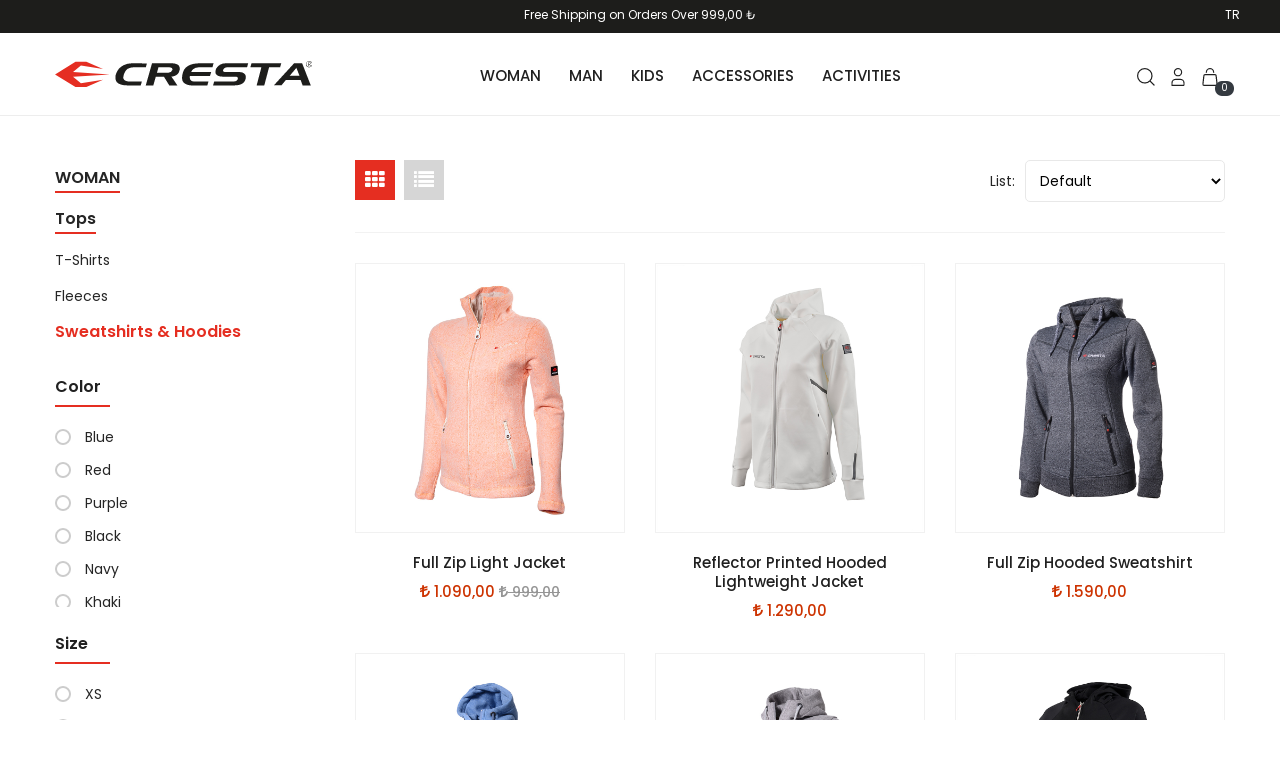

--- FILE ---
content_type: text/html; charset=UTF-8
request_url: https://www.crestaofficial.com/en/category/woman-117/tops-129/sweatshirts-hoodies-140
body_size: 17014
content:
<!DOCTYPE html>
<html class="no-js" lang="tr">

<head>
    <meta charset="utf-8">
    <meta http-equiv="X-UA-Compatible" content="IE=edge">
    <meta name="viewport" content="width=device-width, initial-scale=1">
    <meta name="facebook-domain-verification" content="rqv40bun8mt9hsf7ceqfycp99riy9i" />
    

  <meta name="yandex-verification" content="e8622ae8fa8087c2" />
  
  
  
  <title>Cresta | Outdoor Clothing &amp; Sportswear</title>
  <meta name="description" content="CRESTA is an outdoor and sportswear brand with the highest technology fabric quality tested and approved.">
  <meta name="keywords" content="outdoor, sportswear, heat insulated, waterproof, soft shell, fleece, mountaineering, skiing, camping, fishing, trekking">

  
  <link rel="icon" type="image/png" href="https://www.crestaofficial.com/site/assets/img/favicon/favicon.png">
  <link href="https://www.crestaofficial.com/site/assets/css/vendor/bootstrap.min.css" rel="stylesheet">
  <link href="https://www.crestaofficial.com/site/assets/css/vendor/font-awesome.css" rel="stylesheet">
  <link href="https://www.crestaofficial.com/site/assets/css/pe-icon-7-stroke.css" rel="stylesheet">
  <link href="https://www.crestaofficial.com/site/assets/css/helper.min.css" rel="stylesheet">
  <link href="https://www.crestaofficial.com/site/assets/css/plugins.css" rel="stylesheet">
  <link href="https://www.crestaofficial.com/site/assets/css/style.min.css" rel="stylesheet">
  <link rel="stylesheet" href="https://cdnjs.cloudflare.com/ajax/libs/animate.css/4.1.1/animate.min.css"/>
  <link href="https://www.crestaofficial.com/adminfile/toastr/toastr.min.css" rel="stylesheet" />
  <link href="https://www.crestaofficial.com/site/assets/css/slick.css" rel="stylesheet">
  <link href="https://www.crestaofficial.com/site/assets/css/slick-theme.css" rel="stylesheet">


  
<style type="text/css">
  .catline { position: relative; margin-bottom: 5px; }
  .catline a { position: relative; display: inline-block!important; font-weight: 600!important; }
  .catline a::after { content: ''; position: absolute; left: 0px; bottom: 0px; width: 100%; height: 2px; background: #e52e21; }
  .catline a { font-size: 16px!important; }
  .left-category-active{ font-size: 16px!important; font-weight: 600!important; }
  .colorfeatures { max-height: 180px; overflow-x: scroll; }
</style>

  
  <!-- Global site tag (gtag.js) - Google Analytics -->
  <script async src="https://www.googletagmanager.com/gtag/js?id=G-9RKZFGF45M"></script>
  <script>
      window.dataLayer = window.dataLayer || [];
      function gtag(){dataLayer.push(arguments);}
      gtag('js', new Date());
      
      gtag('config', 'G-9RKZFGF45M');
  </script>

  <!-- Facebook Pixel Code -->
  <script>
    !function(f,b,e,v,n,t,s)
    {if(f.fbq)return;n=f.fbq=function(){n.callMethod?
        n.callMethod.apply(n,arguments):n.queue.push(arguments)};
        if(!f._fbq)f._fbq=n;n.push=n;n.loaded=!0;n.version='2.0';
        n.queue=[];t=b.createElement(e);t.async=!0;
        t.src=v;s=b.getElementsByTagName(e)[0];
        s.parentNode.insertBefore(t,s)}(window, document,'script',
            'https://connect.facebook.net/en_US/fbevents.js');
        fbq('init', '921417618573115');
        fbq('track', 'PageView');
    </script>
    <noscript><img height="1" width="1" style="display:none"
        src="https://www.facebook.com/tr?id=921417618573115&ev=PageView&noscript=1"
        /></noscript>
        <!-- End Facebook Pixel Code -->

    
    </head>

    <body>

        <div class="loader-wrapper">
            <div class="loader">
            </div>
            <div class="loader-section section-left"></div>
            <div class="loader-section section-right"></div>
        </div>

        <header class="header-transparent sticker">
    <div class="header-top black-soft pd-6 pl-35 pr-35 pl-sm-0 pr-sm-0 pl-lg-0 pr-lg-0 pl-xl-0 pr-xl-0">
        <div class="container">
            <div class="row">
                    <div class="col-lg-2 pr-0 mobile-disable">
                        &nbsp;
                    </div>

                    <div class="col-lg-8 col-8">
                        
                                                    <p class="top-banner-p-left mobile-top-m-footer" style="margin-right: 0; text-align: center;">

                                
                                                                        Free Shipping on Orders Over 999,00 ₺
                                    
                                                            </p>
                            
                    </div>
                    <div class="col-lg-2 col-4 pr-0">
                        <p class="top-banner-p-right mobile-top-r-footer">
                                                             <a href="https://www.crestaofficial.com/tr">TR</a>
                                                    </p>
                    </div>
            </div>
        </div>
    </div>
    
        <div class="header-menu-area">
            <div class="container">
                <div class="row align-items-center">
                    <div class="col-lg-3 col-5">
                        <div class="brand-logo">
                            <a href="https://www.crestaofficial.com/en">
                                <img src="https://www.crestaofficial.com/site/assets/img/cresta-main-logo.svg" style="width: 95%;" alt="Cresta | Outdoor Clothing &amp; Sportswear">
                            </a>

                            <!-- <img src="https://www.crestaofficial.com/files/black.png" style="width: 26px; position: absolute; top: 13px;"> -->
                        </div>
                    </div>
                    <div class="col-lg-7 d-none d-lg-block">
                        <div class="main-menu brand-color3 d-flex justify-content-center">
                            <nav id="mobile-menu">
                                <ul>

                                                                            <li>
                                            <a href="https://www.crestaofficial.com/en/category/woman-117"> <i class="fa fa-angle-down"></i>                                                WOMAN
                                            </a>
                                                                                                                                                <ul class="megamenu">
                                                                                                                    <li class="mega-title">
                                                                <a href="https://www.crestaofficial.com/en/category/woman-117/outerwear-119">Outerwear</a>
                                                                                                                                <ul>
                                                                                                                                        
                                                                        <li>
                                                                            <a href="https://www.crestaofficial.com/en/category/woman-117/outerwear-119/thermal-insulated-puffer-coats-vests-120">Thermal Insulated Puffer Coats &amp; Vests
                                                                            </a>
                                                                        </li>
                                                                    
                                                                                                                                        
                                                                        <li>
                                                                            <a href="https://www.crestaofficial.com/en/category/woman-117/outerwear-119/fleece-jackets-122">Fleece Jackets
                                                                            </a>
                                                                        </li>
                                                                    
                                                                                                                                        
                                                                        <li>
                                                                            <a href="https://www.crestaofficial.com/en/category/woman-117/outerwear-119/waterproof-jackets-raincoats-135">Waterproof Jackets &amp; Raincoats
                                                                            </a>
                                                                        </li>
                                                                    
                                                                                                                                        
                                                                        <li>
                                                                            <a href="https://www.crestaofficial.com/en/category/woman-117/outerwear-119/coats-parkas-136">Coats &amp; Parkas
                                                                            </a>
                                                                        </li>
                                                                    
                                                                                                                                        
                                                                        <li>
                                                                            <a href="https://www.crestaofficial.com/en/category/woman-117/outerwear-119/triclimate-3-in-1-coats">Triclimate 3 in 1 Coats
                                                                            </a>
                                                                        </li>
                                                                    
                                                                                                                                        </ul>
                                                                                                                            </li>
                                                                                                                    <li class="mega-title">
                                                                <a href="https://www.crestaofficial.com/en/category/woman-117/tops-129">Tops</a>
                                                                                                                                <ul>
                                                                                                                                        
                                                                        <li>
                                                                            <a href="https://www.crestaofficial.com/en/category/woman-117/tops-129/fleeces-139">Fleeces
                                                                            </a>
                                                                        </li>
                                                                    
                                                                                                                                        
                                                                        <li>
                                                                            <a href="https://www.crestaofficial.com/en/category/woman-117/tops-129/sweatshirts-hoodies-140">Sweatshirts &amp; Hoodies
                                                                            </a>
                                                                        </li>
                                                                    
                                                                                                                                        
                                                                        <li>
                                                                            <a href="https://www.crestaofficial.com/en/category/woman-117/tops-129/t-shirts-206">T-Shirts
                                                                            </a>
                                                                        </li>
                                                                    
                                                                                                                                        </ul>
                                                                                                                            </li>
                                                                                                                    <li class="mega-title">
                                                                <a href="https://www.crestaofficial.com/en/category/woman-117/bottoms-142">Bottoms</a>
                                                                                                                                <ul>
                                                                                                                                        
                                                                        <li>
                                                                            <a href="https://www.crestaofficial.com/en/category/woman-117/bottoms-142/waterproof-pants-145">Waterproof Pants
                                                                            </a>
                                                                        </li>
                                                                    
                                                                                                                                        
                                                                        <li>
                                                                            <a href="https://www.crestaofficial.com/en/category/woman-117/bottoms-142/lightweight-pants-shorts-146">Lightweight Pants &amp; Shorts
                                                                            </a>
                                                                        </li>
                                                                    
                                                                                                                                        
                                                                        <li>
                                                                            <a href="https://www.crestaofficial.com/en/category/woman-117/bottoms-142/ski-snowboard-pants-147">Ski &amp; Snowboard Pants
                                                                            </a>
                                                                        </li>
                                                                    
                                                                                                                                        
                                                                        <li>
                                                                            <a href="https://www.crestaofficial.com/en/category/woman-117/bottoms-142/sweatpants-204">Sweatpants
                                                                            </a>
                                                                        </li>
                                                                    
                                                                                                                                        </ul>
                                                                                                                            </li>
                                                                                                                    <li class="mega-title">
                                                                <a href="https://www.crestaofficial.com/en/category/woman-117/accessories-175">Accessories</a>
                                                                                                                                <ul>
                                                                                                                                        
                                                                        <li>
                                                                            <a href="https://www.crestaofficial.com/en/category/woman-117/accessories-175/beanies-scarves-177">Beanies &amp; Scarves
                                                                            </a>
                                                                        </li>
                                                                    
                                                                                                                                        </ul>
                                                                                                                            </li>
                                                                                                                    <li class="mega-title">
                                                                <a href="https://www.crestaofficial.com/en/category/woman-117/activities-176">Activities</a>
                                                                                                                                <ul>
                                                                                                                                        
                                                                        <li>
                                                                            <a href="https://www.crestaofficial.com/en/category/woman-117/activities-176/trekking-178">Trekking
                                                                            </a>
                                                                        </li>
                                                                    
                                                                                                                                        
                                                                        <li>
                                                                            <a href="https://www.crestaofficial.com/en/category/woman-117/activities-176/hiking-trekking-outdoor-179">Hiking, Trekking, Outdoor
                                                                            </a>
                                                                        </li>
                                                                    
                                                                                                                                        
                                                                        <li>
                                                                            <a href="https://www.crestaofficial.com/en/category/woman-117/activities-176/ski-snowboard-180">Ski &amp; Snowboard
                                                                            </a>
                                                                        </li>
                                                                    
                                                                                                                                        
                                                                        <li>
                                                                            <a href="https://www.crestaofficial.com/en/category/woman-117/activities-176/camping-199">Camping
                                                                            </a>
                                                                        </li>
                                                                    
                                                                                                                                        </ul>
                                                                                                                            </li>
                                                                                                            </ul>
                                                                                                                                        </li>
                                                                                <li>
                                            <a href="https://www.crestaofficial.com/en/category/man-123"> <i class="fa fa-angle-down"></i>                                                MAN
                                            </a>
                                                                                                                                                <ul class="megamenu">
                                                                                                                    <li class="mega-title">
                                                                <a href="https://www.crestaofficial.com/en/category/man-123/outerwear-124">Outerwear</a>
                                                                                                                                <ul>
                                                                                                                                        
                                                                        <li>
                                                                            <a href="https://www.crestaofficial.com/en/category/man-123/outerwear-124/waterproof-jackets-raincoats-125">Waterproof Jackets &amp; Raincoats
                                                                            </a>
                                                                        </li>
                                                                    
                                                                                                                                        
                                                                        <li>
                                                                            <a href="https://www.crestaofficial.com/en/category/man-123/outerwear-124/coats-parkas-126">Coats &amp; Parkas
                                                                            </a>
                                                                        </li>
                                                                    
                                                                                                                                        
                                                                        <li>
                                                                            <a href="https://www.crestaofficial.com/en/category/man-123/outerwear-124/thermal-insulated-puffer-coats-vests-130">Thermal Insulated Puffer Coats &amp; Vests
                                                                            </a>
                                                                        </li>
                                                                    
                                                                                                                                        
                                                                        <li>
                                                                            <a href="https://www.crestaofficial.com/en/category/man-123/outerwear-124/triclimate-3-in-1-coats-156">Triclimate 3 in 1 Coats
                                                                            </a>
                                                                        </li>
                                                                    
                                                                                                                                        
                                                                        <li>
                                                                            <a href="https://www.crestaofficial.com/en/category/man-123/outerwear-124/fleece-jackets-157">Fleece Jackets
                                                                            </a>
                                                                        </li>
                                                                    
                                                                                                                                        
                                                                        <li>
                                                                            <a href="https://www.crestaofficial.com/en/category/man-123/outerwear-124/windbreakers-158">Windbreakers
                                                                            </a>
                                                                        </li>
                                                                    
                                                                                                                                        </ul>
                                                                                                                            </li>
                                                                                                                    <li class="mega-title">
                                                                <a href="https://www.crestaofficial.com/en/category/man-123/tops-134">Tops</a>
                                                                                                                                <ul>
                                                                                                                                        
                                                                        <li>
                                                                            <a href="https://www.crestaofficial.com/en/category/man-123/tops-134/fleeces-160">Fleeces
                                                                            </a>
                                                                        </li>
                                                                    
                                                                                                                                        
                                                                        <li>
                                                                            <a href="https://www.crestaofficial.com/en/category/man-123/tops-134/sweatshirts-hoodies-161">Sweatshirts &amp; Hoodies
                                                                            </a>
                                                                        </li>
                                                                    
                                                                                                                                        
                                                                        <li>
                                                                            <a href="https://www.crestaofficial.com/en/category/man-123/tops-134/shirts-162">Shirts
                                                                            </a>
                                                                        </li>
                                                                    
                                                                                                                                        
                                                                        <li>
                                                                            <a href="https://www.crestaofficial.com/en/category/man-123/tops-134/t-shirts-207">T-Shirts
                                                                            </a>
                                                                        </li>
                                                                    
                                                                                                                                        </ul>
                                                                                                                            </li>
                                                                                                                    <li class="mega-title">
                                                                <a href="https://www.crestaofficial.com/en/category/man-123/bottoms-153">Bottoms</a>
                                                                                                                                <ul>
                                                                                                                                        
                                                                        <li>
                                                                            <a href="https://www.crestaofficial.com/en/category/man-123/bottoms-153/waterproof-pants-163">Waterproof Pants
                                                                            </a>
                                                                        </li>
                                                                    
                                                                                                                                        
                                                                        <li>
                                                                            <a href="https://www.crestaofficial.com/en/category/man-123/bottoms-153/lightweight-pants-shorts-164">Lightweight Pants &amp; Shorts
                                                                            </a>
                                                                        </li>
                                                                    
                                                                                                                                        
                                                                        <li>
                                                                            <a href="https://www.crestaofficial.com/en/category/man-123/bottoms-153/ski-snowboard-pants-165">Ski &amp; Snowboard Pants
                                                                            </a>
                                                                        </li>
                                                                    
                                                                                                                                        
                                                                        <li>
                                                                            <a href="https://www.crestaofficial.com/en/category/man-123/bottoms-153/sweatpants-202">Sweatpants
                                                                            </a>
                                                                        </li>
                                                                    
                                                                                                                                        </ul>
                                                                                                                            </li>
                                                                                                                    <li class="mega-title">
                                                                <a href="https://www.crestaofficial.com/en/category/man-123/accessories-181">Accessories</a>
                                                                                                                                <ul>
                                                                                                                                        
                                                                        <li>
                                                                            <a href="https://www.crestaofficial.com/en/category/man-123/accessories-181/beanies-scarves-183">Beanies &amp; Scarves
                                                                            </a>
                                                                        </li>
                                                                    
                                                                                                                                        </ul>
                                                                                                                            </li>
                                                                                                                    <li class="mega-title">
                                                                <a href="https://www.crestaofficial.com/en/category/man-123/activities-182">Activities</a>
                                                                                                                                <ul>
                                                                                                                                        
                                                                        <li>
                                                                            <a href="https://www.crestaofficial.com/en/category/man-123/activities-182/trekking-184">Trekking
                                                                            </a>
                                                                        </li>
                                                                    
                                                                                                                                        
                                                                        <li>
                                                                            <a href="https://www.crestaofficial.com/en/category/man-123/activities-182/hiking-trekking-outdoor-185">Hiking, Trekking, Outdoor
                                                                            </a>
                                                                        </li>
                                                                    
                                                                                                                                        
                                                                        <li>
                                                                            <a href="https://www.crestaofficial.com/en/category/man-123/activities-182/ski-snowboard-186">Ski &amp; Snowboard
                                                                            </a>
                                                                        </li>
                                                                    
                                                                                                                                        
                                                                        <li>
                                                                            <a href="https://www.crestaofficial.com/en/category/man-123/activities-182/camping-200">Camping
                                                                            </a>
                                                                        </li>
                                                                    
                                                                                                                                        
                                                                        <li>
                                                                            <a href="https://www.crestaofficial.com/en/category/man-123/activities-182/fishing-201">Fishing
                                                                            </a>
                                                                        </li>
                                                                    
                                                                                                                                        </ul>
                                                                                                                            </li>
                                                                                                            </ul>
                                                                                                                                        </li>
                                                                                <li>
                                            <a href="https://www.crestaofficial.com/en/category/kids-208">                                                KIDS
                                            </a>
                                                                                        </li>
                                                                                <li>
                                            <a href="https://www.crestaofficial.com/en/category/accessories"> <i class="fa fa-angle-down"></i>                                                ACCESSORIES
                                            </a>
                                                                                                                                                <ul class="dropdown">
                                                                                                                    <li>
                                                                <a href="https://www.crestaofficial.com/en/category/accessories/beanies-scarves-168">Beanies &amp; Scarves</a>
                                                                                                                            </li>
                                                                                                            </ul>
                                                                                                                                        </li>
                                                                                <li>
                                            <a href="https://www.crestaofficial.com/en/category/activities"> <i class="fa fa-angle-down"></i>                                                ACTIVITIES
                                            </a>
                                                                                                                                                <ul class="dropdown">
                                                                                                                    <li>
                                                                <a href="https://www.crestaofficial.com/en/category/activities/hiking-169">Hiking</a>
                                                                                                                            </li>
                                                                                                                    <li>
                                                                <a href="https://www.crestaofficial.com/en/category/activities/climbing-trekking-170">Climbing &amp; Trekking</a>
                                                                                                                            </li>
                                                                                                                    <li>
                                                                <a href="https://www.crestaofficial.com/en/category/activities/ski-snowboard-171">Ski &amp; Snowboard</a>
                                                                                                                            </li>
                                                                                                                    <li>
                                                                <a href="https://www.crestaofficial.com/en/category/activities/camping-196">Camping</a>
                                                                                                                            </li>
                                                                                                                    <li>
                                                                <a href="https://www.crestaofficial.com/en/category/activities/fishing-197">Fishing</a>
                                                                                                                            </li>
                                                                                                            </ul>
                                                                                                                                        </li>
                                                                            </nav>
                                </div>
                            </div>
                            <div class="col-lg-2 col-7">

                                <div class="header-cart-option" style="float:right;">
                                    <ul>
                                        <li>
                                            <a href="javascript:;" class="search-trigger">
                                                <svg viewBox="0 0 15 15" fill="none"
                                                xmlns="http://www.w3.org/2000/svg" width="18" height="20">
                                                <path d="M14.5 14.5l-4-4m-4 2a6 6 0 110-12 6 6 0 010 12z"
                                                stroke="currentColor"></path>
                                            </svg>
                                        </a>
                                    </li>

                                    <li class="account-btn ">
                                                                                    <a href="https://www.crestaofficial.com/en/login">
                                                                                <svg viewBox="0 0 15 15" fill="none" xmlns="http://www.w3.org/2000/svg" width="18"
                                        height="20">
                                        <path clip-rule="evenodd"
                                        d="M10.5 3.498a2.999 2.999 0 01-3 2.998 2.999 2.999 0 113-2.998zm2 10.992h-10v-1.996a3 3 0 013-3h4a3 3 0 013 3v1.997z"
                                        stroke="currentColor" stroke-linecap="square"></path>
                                    </svg></a>
                                                                            <!--<ul class="account-list position-absolute" style="display: none;">
                                            <li><a href="https://www.crestaofficial.com/en/login">Login</a></li>
                                            <li><a href="https://www.crestaofficial.com/en/register">Register</a></li>
                                        </ul>-->
                                                                    </li>
                                <li class="cart-trigger">
                                    <a href="https://www.crestaofficial.com/en/cart">
                                        <svg viewBox="0 0 15 15" fill="none" xmlns="http://www.w3.org/2000/svg" width="18" height="20">
                                        <path
                                        d="M2.401 6.39l-.497-.056.497.056zm-.778 7l.497.055-.497-.055zm11.754 0l-.497.055.497-.055zm-.778-7l.497-.056-.497.056zM1.904 6.334l-.778 7 .994.11.778-7-.994-.11zM2.617 15h9.766v-1H2.617v1zm11.257-1.666l-.778-7-.994.11.778 7 .993-.11zM11.604 5H3.396v1h8.21V5zm1.492 1.334A1.5 1.5 0 0011.605 5v1a.5.5 0 01.497.445l.994-.11zM12.383 15a1.5 1.5 0 001.49-1.666l-.993.11a.5.5 0 01-.497.556v1zM1.126 13.334A1.5 1.5 0 002.617 15v-1a.5.5 0 01-.497-.555l-.994-.11zm1.772-6.89A.5.5 0 013.395 6V5a1.5 1.5 0 00-1.49 1.334l.993.11zM5 4v-.5H4V4h1zm5-.5V4h1v-.5h-1zM7.5 1A2.5 2.5 0 0110 3.5h1A3.5 3.5 0 007.5 0v1zM5 3.5A2.5 2.5 0 017.5 1V0A3.5 3.5 0 004 3.5h1z"
                                        fill="currentColor"></path>
                                    </svg>
                                    </a>
                                    
                                <a href="https://www.crestaofficial.com/en/cart">
                                    <span class="cart-trigger badge badge-pill badge-dark cartbadge" id="addtocartresult">0</span>
                                </a>
                                <ul class="mini-cart-drop-down brand-color3" id="speedCartContent" style="display: none;">

                                                                            <p class="text-center">
                                            <img src="https://www.crestaofficial.com/site/assets/img/empty-cart.png" width="150">
                                        </p>
                                        <p class="text-center">There is no product in the cart.</p>
                                                                    </ul>
                            </li>


                        </ul>
                    </div>

                </div>
                <div class="col-12 d-block d-lg-none">
                    <div class="mobile-menu"></div>
                </div>
            </div>
        </div>
    </div>
    <div class="box-search-content search_active block-bg close__top">
        <form class="minisearch" action="https://www.crestaofficial.com/en/search" id="search-form">
            <div class="field__search">
                <input type="text" placeholder="Search Product..." name="keyword" required>
                <div class="action">
                    <a href="javascript:void(0)" onclick="document.getElementById('search-form').submit();"><i class="pe-7s-search"></i></a>
                </div>
            </div>
        </form>
        <div class="close__wrap">
            <span>Close</span>
        </div>
    </div>
</header>

        
<div class="page-main-wrapper pt-160 pb-5 pt-sm-55 pb-sm-30">
  <div class="container">
    <div class="row">
      <div class="col-lg-9 order-lg-2">
        <div class="shop-product-wrap pb-md-50 pb-sm-5">
          <div class="shop-top-bar">
            <div class="row">
              <div class="col-lg-6 col-md-6">
                <div class="top-bar-left">
                  <div class="product-view-mode mr-70 mr-sm-20">
                    <a class="active" href="javascript:void(0)" data-target="grid"><i class="fa fa-th"></i></a>
                    <a href="javascript:void(0)" data-target="list"><i class="fa fa-list"></i></a>
                  </div>
                  <!--<div class="product-amount">
                      <p>30 Product</p>
                  </div>-->
                </div>
              </div>

              <div class="col-lg-6 col-md-6">
                <div class="top-bar-right">
                  <div class="product-short">
                    <p>List: </p>
                    <select class="nice-select" name="sortselect" id="sortselect">
                      <option value="1" >Default</option>
                      <option value="2" >Price: Low to High</option>
                      <option value="3" >Price: High to Low</option>
                      <option value="4" >Bestsellers</option>
                      <option value="5" >New Arrivals</option>
                    </select>
                  </div>
                </div>
              </div>

            </div>
          </div>

                      <div class="shop-product-wrap grid row">


                                

                <div class="col-lg-4 col-md-4 col-sm-6">

                  <div class="product__item mb-30">
                    <div class="product__thumb mb-20">
                          <a class="img-overlay" href="https://www.crestaofficial.com/en/product/full-zip-light-jacket-3150-W-ORG">
                                                                <img class="pri-img" src="https://www.crestaofficial.com/files/3150-w-org2jpg_09-12-2021_12-35-48.jpg" alt="Full Zip Light Jacket">
                                  <img class="sec-img" src="https://www.crestaofficial.com/files/3150-w-org2jpg_09-12-2021_12-35-48.jpg" alt="Full Zip Light Jacket">
                                                        </a>
                          <div class="action_link">
                              <a href="https://www.crestaofficial.com/en/product/full-zip-light-jacket-3150-W-ORG" data-id="201" data-hash="2y10aobcj6yaotgjwvncipyiobm5ueoodrmqljglos7riuuyn1oyxfji" class="add-to-cart pr pr_atc cd br__40 bgw tc dib js_addtc cb chp ttip_nt tooltip_top_left" title="Add To Cart" href="javascript:void(0)" data-stock="1"><i class="pe-7s-cart"></i></a>
                              <a title="Add To Favorites" class="add-to-favorite" data-id="201" data-hash="2y10aobcj6yaotgjwvncipyiobm5ueoodrmqljglos7riuuyn1oyxfji" href="javascript:void(0)"><i class="pe-7s-like"></i></a>
                              <!--<a title="Quick View" href="" data-target="#quick_view" data-toggle="modal"><i class="pe-7s-look"></i></a>-->
                          </div>
                      </div>
                      <div class="product__content">
                          <h6><a href="https://www.crestaofficial.com/en/product/full-zip-light-jacket-3150-W-ORG">Full Zip Light Jacket</a></h6>
                          <div class="product__price__Ratings">
                              <div class="price__box text-center">
                                  <span class="regular-price">
                                      <span class="cart-special-price"><i class="fa fa-try" aria-hidden="true"></i> 1.090,00</span>
                                                                                <del class="discount-price"><i class="fa fa-try" aria-hidden="true"></i> 999,00</del>
                                                                        </span>
                              </div>
                          </div>
                      </div>
                  </div>

                  <div class="product-list-item mb-30">
                      <div class="product__list__thumb">
                        <a class="img-overlay" href="https://www.crestaofficial.com/en/product/full-zip-light-jacket-3150-W-ORG">
                                                            <img class="pri-img category-pri-img" src="https://www.crestaofficial.com/files/3150-w-org2jpg_09-12-2021_12-35-48.jpg" alt="Full Zip Light Jacket">
                                                    </a>
                      </div>
                  <div class="product__List__content">
                    <h2><a href="https://www.crestaofficial.com/en/product/full-zip-light-jacket-3150-W-ORG">Full Zip Light Jacket</a></h2>
                    <div class="product__price__ratings mb-30">
                      <div class="price__box">
                        <span class="regular-price">
                            <span class="cart-special-price"><i class="fa fa-try" aria-hidden="true"></i> 1.090,00</span>
                                                            <del class="discount-price"><i class="fa fa-try" aria-hidden="true"></i> 999,00</del>
                                                    </span>
                      </div>
                    </div>

                                          <p class="mb-40">Simple, sporty and stylish. You can easily choose this soft jacket in your daily life, on your walks,or after sports. The full zipper, which also covers the neck, and the fleece fabric with the welboa technology on the neck area, which is very soft and comfortable, will keep you extra warm. This soft, cotton lightweight jacket is European size, and slim fit. It has zippered hand pockets.</p>
                    
                  <div class="action_link">
                      <a href="javascript:void(0)" data-id="201" data-hash="2y10aobcj6yaotgjwvncipyiobm5ueoodrmqljglos7riuuyn1oyxfji" data-stock="1" class="add-to-cart add_btn category-add-btn"><svg viewBox="0 0 15 15" fill="none" xmlns="http://www.w3.org/2000/svg" width="18" height="20">
                          <path
                          d="M2.401 6.39l-.497-.056.497.056zm-.778 7l.497.055-.497-.055zm11.754 0l-.497.055.497-.055zm-.778-7l.497-.056-.497.056zM1.904 6.334l-.778 7 .994.11.778-7-.994-.11zM2.617 15h9.766v-1H2.617v1zm11.257-1.666l-.778-7-.994.11.778 7 .993-.11zM11.604 5H3.396v1h8.21V5zm1.492 1.334A1.5 1.5 0 0011.605 5v1a.5.5 0 01.497.445l.994-.11zM12.383 15a1.5 1.5 0 001.49-1.666l-.993.11a.5.5 0 01-.497.556v1zM1.126 13.334A1.5 1.5 0 002.617 15v-1a.5.5 0 01-.497-.555l-.994-.11zm1.772-6.89A.5.5 0 013.395 6V5a1.5 1.5 0 00-1.49 1.334l.993.11zM5 4v-.5H4V4h1zm5-.5V4h1v-.5h-1zM7.5 1A2.5 2.5 0 0110 3.5h1A3.5 3.5 0 007.5 0v1zM5 3.5A2.5 2.5 0 017.5 1V0A3.5 3.5 0 004 3.5h1z"
                          fill="currentColor"></path>
                      </svg> Add To Cart</a>
                      <div class="product-action-link">
                        <a title="Add To Favorites" class="add-to-favorite" data-id="201" data-hash="2y10aobcj6yaotgjwvncipyiobm5ueoodrmqljglos7riuuyn1oyxfji" href="javascript:void(0)"><i class="pe-7s-like"></i></a>
                      </div>
                    </div>
                  </div>
            </div>
            </div>

                            

                <div class="col-lg-4 col-md-4 col-sm-6">

                  <div class="product__item mb-30">
                    <div class="product__thumb mb-20">
                          <a class="img-overlay" href="https://www.crestaofficial.com/en/product/reflector-printed-hooded-lightweight-jacket-5100-W-ECR">
                                                                <img class="pri-img" src="https://www.crestaofficial.com/files/5100-w-ecr1jpg_09-12-2021_14-00-26.jpg" alt="Reflector Printed Hooded Lightweight Jacket">
                                  <img class="sec-img" src="https://www.crestaofficial.com/files/5100-w-ecr1jpg_09-12-2021_14-00-26.jpg" alt="Reflector Printed Hooded Lightweight Jacket">
                                                        </a>
                          <div class="action_link">
                              <a href="https://www.crestaofficial.com/en/product/reflector-printed-hooded-lightweight-jacket-5100-W-ECR" data-id="206" data-hash="2y10cvt1ztdequtsm3pkpie8u1plaetptymjmaewmszqholx5dlqksdo" class="add-to-cart pr pr_atc cd br__40 bgw tc dib js_addtc cb chp ttip_nt tooltip_top_left" title="Add To Cart" href="javascript:void(0)" data-stock="1"><i class="pe-7s-cart"></i></a>
                              <a title="Add To Favorites" class="add-to-favorite" data-id="206" data-hash="2y10cvt1ztdequtsm3pkpie8u1plaetptymjmaewmszqholx5dlqksdo" href="javascript:void(0)"><i class="pe-7s-like"></i></a>
                              <!--<a title="Quick View" href="" data-target="#quick_view" data-toggle="modal"><i class="pe-7s-look"></i></a>-->
                          </div>
                      </div>
                      <div class="product__content">
                          <h6><a href="https://www.crestaofficial.com/en/product/reflector-printed-hooded-lightweight-jacket-5100-W-ECR">Reflector Printed Hooded Lightweight Jacket</a></h6>
                          <div class="product__price__Ratings">
                              <div class="price__box text-center">
                                  <span class="regular-price">
                                      <span class="cart-special-price"><i class="fa fa-try" aria-hidden="true"></i> 1.290,00</span>
                                                                        </span>
                              </div>
                          </div>
                      </div>
                  </div>

                  <div class="product-list-item mb-30">
                      <div class="product__list__thumb">
                        <a class="img-overlay" href="https://www.crestaofficial.com/en/product/reflector-printed-hooded-lightweight-jacket-5100-W-ECR">
                                                            <img class="pri-img category-pri-img" src="https://www.crestaofficial.com/files/5100-w-ecr1jpg_09-12-2021_14-00-26.jpg" alt="Reflector Printed Hooded Lightweight Jacket">
                                                    </a>
                      </div>
                  <div class="product__List__content">
                    <h2><a href="https://www.crestaofficial.com/en/product/reflector-printed-hooded-lightweight-jacket-5100-W-ECR">Reflector Printed Hooded Lightweight Jacket</a></h2>
                    <div class="product__price__ratings mb-30">
                      <div class="price__box">
                        <span class="regular-price">
                            <span class="cart-special-price"><i class="fa fa-try" aria-hidden="true"></i> 1.290,00</span>
                                                    </span>
                      </div>
                    </div>

                                          <p class="mb-40">Made with a smooth textured, special woven fabric, this jacket combines simple and classic lines with modern innovations. Cut-and-sew panels and ergonomic seams give this jacket a natural, free fit. The lightly relaxed style, which has a water-repellent structure, can be easily worn with other clothes in cold weather. This full-length zippered and hooded jacket has 2 pockets and reflective prints. It is European size.</p>
                    
                  <div class="action_link">
                      <a href="javascript:void(0)" data-id="206" data-hash="2y10cvt1ztdequtsm3pkpie8u1plaetptymjmaewmszqholx5dlqksdo" data-stock="1" class="add-to-cart add_btn category-add-btn"><svg viewBox="0 0 15 15" fill="none" xmlns="http://www.w3.org/2000/svg" width="18" height="20">
                          <path
                          d="M2.401 6.39l-.497-.056.497.056zm-.778 7l.497.055-.497-.055zm11.754 0l-.497.055.497-.055zm-.778-7l.497-.056-.497.056zM1.904 6.334l-.778 7 .994.11.778-7-.994-.11zM2.617 15h9.766v-1H2.617v1zm11.257-1.666l-.778-7-.994.11.778 7 .993-.11zM11.604 5H3.396v1h8.21V5zm1.492 1.334A1.5 1.5 0 0011.605 5v1a.5.5 0 01.497.445l.994-.11zM12.383 15a1.5 1.5 0 001.49-1.666l-.993.11a.5.5 0 01-.497.556v1zM1.126 13.334A1.5 1.5 0 002.617 15v-1a.5.5 0 01-.497-.555l-.994-.11zm1.772-6.89A.5.5 0 013.395 6V5a1.5 1.5 0 00-1.49 1.334l.993.11zM5 4v-.5H4V4h1zm5-.5V4h1v-.5h-1zM7.5 1A2.5 2.5 0 0110 3.5h1A3.5 3.5 0 007.5 0v1zM5 3.5A2.5 2.5 0 017.5 1V0A3.5 3.5 0 004 3.5h1z"
                          fill="currentColor"></path>
                      </svg> Add To Cart</a>
                      <div class="product-action-link">
                        <a title="Add To Favorites" class="add-to-favorite" data-id="206" data-hash="2y10cvt1ztdequtsm3pkpie8u1plaetptymjmaewmszqholx5dlqksdo" href="javascript:void(0)"><i class="pe-7s-like"></i></a>
                      </div>
                    </div>
                  </div>
            </div>
            </div>

                            

                <div class="col-lg-4 col-md-4 col-sm-6">

                  <div class="product__item mb-30">
                    <div class="product__thumb mb-20">
                          <a class="img-overlay" href="https://www.crestaofficial.com/en/product/full-zip-hooded-sweatshirt-3250-W-ANT">
                                                                <img class="pri-img" src="https://www.crestaofficial.com/files/3250-w-antjpg_09-12-2021_13-43-36.jpg" alt="Full Zip Hooded Sweatshirt">
                                  <img class="sec-img" src="https://www.crestaofficial.com/files/3250-w-antjpg_09-12-2021_13-43-36.jpg" alt="Full Zip Hooded Sweatshirt">
                                                        </a>
                          <div class="action_link">
                              <a href="https://www.crestaofficial.com/en/product/full-zip-hooded-sweatshirt-3250-W-ANT" data-id="202" data-hash="2y10cvt1ztdequtsm3pkpie8u1plaetptymjmaewmszqholx5dlqksdo" class="add-to-cart pr pr_atc cd br__40 bgw tc dib js_addtc cb chp ttip_nt tooltip_top_left" title="Add To Cart" href="javascript:void(0)" data-stock="1"><i class="pe-7s-cart"></i></a>
                              <a title="Add To Favorites" class="add-to-favorite" data-id="202" data-hash="2y10cvt1ztdequtsm3pkpie8u1plaetptymjmaewmszqholx5dlqksdo" href="javascript:void(0)"><i class="pe-7s-like"></i></a>
                              <!--<a title="Quick View" href="" data-target="#quick_view" data-toggle="modal"><i class="pe-7s-look"></i></a>-->
                          </div>
                      </div>
                      <div class="product__content">
                          <h6><a href="https://www.crestaofficial.com/en/product/full-zip-hooded-sweatshirt-3250-W-ANT">Full Zip Hooded Sweatshirt</a></h6>
                          <div class="product__price__Ratings">
                              <div class="price__box text-center">
                                  <span class="regular-price">
                                      <span class="cart-special-price"><i class="fa fa-try" aria-hidden="true"></i> 1.590,00</span>
                                                                        </span>
                              </div>
                          </div>
                      </div>
                  </div>

                  <div class="product-list-item mb-30">
                      <div class="product__list__thumb">
                        <a class="img-overlay" href="https://www.crestaofficial.com/en/product/full-zip-hooded-sweatshirt-3250-W-ANT">
                                                            <img class="pri-img category-pri-img" src="https://www.crestaofficial.com/files/3250-w-antjpg_09-12-2021_13-43-36.jpg" alt="Full Zip Hooded Sweatshirt">
                                                    </a>
                      </div>
                  <div class="product__List__content">
                    <h2><a href="https://www.crestaofficial.com/en/product/full-zip-hooded-sweatshirt-3250-W-ANT">Full Zip Hooded Sweatshirt</a></h2>
                    <div class="product__price__ratings mb-30">
                      <div class="price__box">
                        <span class="regular-price">
                            <span class="cart-special-price"><i class="fa fa-try" aria-hidden="true"></i> 1.590,00</span>
                                                    </span>
                      </div>
                    </div>

                                          <p class="mb-40">You can have a simple, classic and sporty style with this Cresta Hooded Sweatshirt. This cozy piece made of soft cotton really goes with anything. This sweatshirt, which is very functional with its zippered pockets and adjustable hood, will also prevent you from the cold by closing the zipper completely. The product is European size, standard fit.</p>
                    
                  <div class="action_link">
                      <a href="javascript:void(0)" data-id="202" data-hash="2y10cvt1ztdequtsm3pkpie8u1plaetptymjmaewmszqholx5dlqksdo" data-stock="1" class="add-to-cart add_btn category-add-btn"><svg viewBox="0 0 15 15" fill="none" xmlns="http://www.w3.org/2000/svg" width="18" height="20">
                          <path
                          d="M2.401 6.39l-.497-.056.497.056zm-.778 7l.497.055-.497-.055zm11.754 0l-.497.055.497-.055zm-.778-7l.497-.056-.497.056zM1.904 6.334l-.778 7 .994.11.778-7-.994-.11zM2.617 15h9.766v-1H2.617v1zm11.257-1.666l-.778-7-.994.11.778 7 .993-.11zM11.604 5H3.396v1h8.21V5zm1.492 1.334A1.5 1.5 0 0011.605 5v1a.5.5 0 01.497.445l.994-.11zM12.383 15a1.5 1.5 0 001.49-1.666l-.993.11a.5.5 0 01-.497.556v1zM1.126 13.334A1.5 1.5 0 002.617 15v-1a.5.5 0 01-.497-.555l-.994-.11zm1.772-6.89A.5.5 0 013.395 6V5a1.5 1.5 0 00-1.49 1.334l.993.11zM5 4v-.5H4V4h1zm5-.5V4h1v-.5h-1zM7.5 1A2.5 2.5 0 0110 3.5h1A3.5 3.5 0 007.5 0v1zM5 3.5A2.5 2.5 0 017.5 1V0A3.5 3.5 0 004 3.5h1z"
                          fill="currentColor"></path>
                      </svg> Add To Cart</a>
                      <div class="product-action-link">
                        <a title="Add To Favorites" class="add-to-favorite" data-id="202" data-hash="2y10cvt1ztdequtsm3pkpie8u1plaetptymjmaewmszqholx5dlqksdo" href="javascript:void(0)"><i class="pe-7s-like"></i></a>
                      </div>
                    </div>
                  </div>
            </div>
            </div>

                            

                <div class="col-lg-4 col-md-4 col-sm-6">

                  <div class="product__item mb-30">
                    <div class="product__thumb mb-20">
                          <a class="img-overlay" href="https://www.crestaofficial.com/en/product/full-zip-hooded-sweatshirt-3250-W-BLU">
                                                                <img class="pri-img" src="https://www.crestaofficial.com/files/3250-w-blujpg_09-12-2021_13-47-41.jpg" alt="Full Zip Hooded Sweatshirt">
                                  <img class="sec-img" src="https://www.crestaofficial.com/files/3250-w-blujpg_09-12-2021_13-47-41.jpg" alt="Full Zip Hooded Sweatshirt">
                                                        </a>
                          <div class="action_link">
                              <a href="https://www.crestaofficial.com/en/product/full-zip-hooded-sweatshirt-3250-W-BLU" data-id="203" data-hash="2y10cvt1ztdequtsm3pkpie8u1plaetptymjmaewmszqholx5dlqksdo" class="add-to-cart pr pr_atc cd br__40 bgw tc dib js_addtc cb chp ttip_nt tooltip_top_left" title="Add To Cart" href="javascript:void(0)" data-stock="1"><i class="pe-7s-cart"></i></a>
                              <a title="Add To Favorites" class="add-to-favorite" data-id="203" data-hash="2y10cvt1ztdequtsm3pkpie8u1plaetptymjmaewmszqholx5dlqksdo" href="javascript:void(0)"><i class="pe-7s-like"></i></a>
                              <!--<a title="Quick View" href="" data-target="#quick_view" data-toggle="modal"><i class="pe-7s-look"></i></a>-->
                          </div>
                      </div>
                      <div class="product__content">
                          <h6><a href="https://www.crestaofficial.com/en/product/full-zip-hooded-sweatshirt-3250-W-BLU">Full Zip Hooded Sweatshirt</a></h6>
                          <div class="product__price__Ratings">
                              <div class="price__box text-center">
                                  <span class="regular-price">
                                      <span class="cart-special-price"><i class="fa fa-try" aria-hidden="true"></i> 1.590,00</span>
                                                                        </span>
                              </div>
                          </div>
                      </div>
                  </div>

                  <div class="product-list-item mb-30">
                      <div class="product__list__thumb">
                        <a class="img-overlay" href="https://www.crestaofficial.com/en/product/full-zip-hooded-sweatshirt-3250-W-BLU">
                                                            <img class="pri-img category-pri-img" src="https://www.crestaofficial.com/files/3250-w-blujpg_09-12-2021_13-47-41.jpg" alt="Full Zip Hooded Sweatshirt">
                                                    </a>
                      </div>
                  <div class="product__List__content">
                    <h2><a href="https://www.crestaofficial.com/en/product/full-zip-hooded-sweatshirt-3250-W-BLU">Full Zip Hooded Sweatshirt</a></h2>
                    <div class="product__price__ratings mb-30">
                      <div class="price__box">
                        <span class="regular-price">
                            <span class="cart-special-price"><i class="fa fa-try" aria-hidden="true"></i> 1.590,00</span>
                                                    </span>
                      </div>
                    </div>

                                          <p class="mb-40">You can have a simple, classic and sporty style with this Cresta Hooded Sweatshirt. This cozy piece made of soft cotton really goes with anything. This sweatshirt, which is very functional with its zippered pockets and adjustable hood, will also prevent you from the cold by closing the zipper completely. The product is European size, standard fit.</p>
                    
                  <div class="action_link">
                      <a href="javascript:void(0)" data-id="203" data-hash="2y10cvt1ztdequtsm3pkpie8u1plaetptymjmaewmszqholx5dlqksdo" data-stock="1" class="add-to-cart add_btn category-add-btn"><svg viewBox="0 0 15 15" fill="none" xmlns="http://www.w3.org/2000/svg" width="18" height="20">
                          <path
                          d="M2.401 6.39l-.497-.056.497.056zm-.778 7l.497.055-.497-.055zm11.754 0l-.497.055.497-.055zm-.778-7l.497-.056-.497.056zM1.904 6.334l-.778 7 .994.11.778-7-.994-.11zM2.617 15h9.766v-1H2.617v1zm11.257-1.666l-.778-7-.994.11.778 7 .993-.11zM11.604 5H3.396v1h8.21V5zm1.492 1.334A1.5 1.5 0 0011.605 5v1a.5.5 0 01.497.445l.994-.11zM12.383 15a1.5 1.5 0 001.49-1.666l-.993.11a.5.5 0 01-.497.556v1zM1.126 13.334A1.5 1.5 0 002.617 15v-1a.5.5 0 01-.497-.555l-.994-.11zm1.772-6.89A.5.5 0 013.395 6V5a1.5 1.5 0 00-1.49 1.334l.993.11zM5 4v-.5H4V4h1zm5-.5V4h1v-.5h-1zM7.5 1A2.5 2.5 0 0110 3.5h1A3.5 3.5 0 007.5 0v1zM5 3.5A2.5 2.5 0 017.5 1V0A3.5 3.5 0 004 3.5h1z"
                          fill="currentColor"></path>
                      </svg> Add To Cart</a>
                      <div class="product-action-link">
                        <a title="Add To Favorites" class="add-to-favorite" data-id="203" data-hash="2y10cvt1ztdequtsm3pkpie8u1plaetptymjmaewmszqholx5dlqksdo" href="javascript:void(0)"><i class="pe-7s-like"></i></a>
                      </div>
                    </div>
                  </div>
            </div>
            </div>

                            

                <div class="col-lg-4 col-md-4 col-sm-6">

                  <div class="product__item mb-30">
                    <div class="product__thumb mb-20">
                          <a class="img-overlay" href="https://www.crestaofficial.com/en/product/full-zip-hooded-sweatshirt-3250-W-GREY">
                                                                <img class="pri-img" src="https://www.crestaofficial.com/files/3250-w-greyjpg_09-12-2021_13-48-02.jpg" alt="Full Zip Hooded Sweatshirt">
                                  <img class="sec-img" src="https://www.crestaofficial.com/files/3250-w-greyjpg_09-12-2021_13-48-02.jpg" alt="Full Zip Hooded Sweatshirt">
                                                        </a>
                          <div class="action_link">
                              <a href="https://www.crestaofficial.com/en/product/full-zip-hooded-sweatshirt-3250-W-GREY" data-id="204" data-hash="2y10cvt1ztdequtsm3pkpie8u1plaetptymjmaewmszqholx5dlqksdo" class="add-to-cart pr pr_atc cd br__40 bgw tc dib js_addtc cb chp ttip_nt tooltip_top_left" title="Add To Cart" href="javascript:void(0)" data-stock="1"><i class="pe-7s-cart"></i></a>
                              <a title="Add To Favorites" class="add-to-favorite" data-id="204" data-hash="2y10cvt1ztdequtsm3pkpie8u1plaetptymjmaewmszqholx5dlqksdo" href="javascript:void(0)"><i class="pe-7s-like"></i></a>
                              <!--<a title="Quick View" href="" data-target="#quick_view" data-toggle="modal"><i class="pe-7s-look"></i></a>-->
                          </div>
                      </div>
                      <div class="product__content">
                          <h6><a href="https://www.crestaofficial.com/en/product/full-zip-hooded-sweatshirt-3250-W-GREY">Full Zip Hooded Sweatshirt</a></h6>
                          <div class="product__price__Ratings">
                              <div class="price__box text-center">
                                  <span class="regular-price">
                                      <span class="cart-special-price"><i class="fa fa-try" aria-hidden="true"></i> 1.590,00</span>
                                                                        </span>
                              </div>
                          </div>
                      </div>
                  </div>

                  <div class="product-list-item mb-30">
                      <div class="product__list__thumb">
                        <a class="img-overlay" href="https://www.crestaofficial.com/en/product/full-zip-hooded-sweatshirt-3250-W-GREY">
                                                            <img class="pri-img category-pri-img" src="https://www.crestaofficial.com/files/3250-w-greyjpg_09-12-2021_13-48-02.jpg" alt="Full Zip Hooded Sweatshirt">
                                                    </a>
                      </div>
                  <div class="product__List__content">
                    <h2><a href="https://www.crestaofficial.com/en/product/full-zip-hooded-sweatshirt-3250-W-GREY">Full Zip Hooded Sweatshirt</a></h2>
                    <div class="product__price__ratings mb-30">
                      <div class="price__box">
                        <span class="regular-price">
                            <span class="cart-special-price"><i class="fa fa-try" aria-hidden="true"></i> 1.590,00</span>
                                                    </span>
                      </div>
                    </div>

                                          <p class="mb-40">You can have a simple, classic and sporty style with this Cresta Hooded Sweatshirt. This cozy piece made of soft cotton really goes with anything. This sweatshirt, which is very functional with its zippered pockets and adjustable hood, will also prevent you from the cold by closing the zipper completely. The product is European size, standard fit.</p>
                    
                  <div class="action_link">
                      <a href="javascript:void(0)" data-id="204" data-hash="2y10cvt1ztdequtsm3pkpie8u1plaetptymjmaewmszqholx5dlqksdo" data-stock="1" class="add-to-cart add_btn category-add-btn"><svg viewBox="0 0 15 15" fill="none" xmlns="http://www.w3.org/2000/svg" width="18" height="20">
                          <path
                          d="M2.401 6.39l-.497-.056.497.056zm-.778 7l.497.055-.497-.055zm11.754 0l-.497.055.497-.055zm-.778-7l.497-.056-.497.056zM1.904 6.334l-.778 7 .994.11.778-7-.994-.11zM2.617 15h9.766v-1H2.617v1zm11.257-1.666l-.778-7-.994.11.778 7 .993-.11zM11.604 5H3.396v1h8.21V5zm1.492 1.334A1.5 1.5 0 0011.605 5v1a.5.5 0 01.497.445l.994-.11zM12.383 15a1.5 1.5 0 001.49-1.666l-.993.11a.5.5 0 01-.497.556v1zM1.126 13.334A1.5 1.5 0 002.617 15v-1a.5.5 0 01-.497-.555l-.994-.11zm1.772-6.89A.5.5 0 013.395 6V5a1.5 1.5 0 00-1.49 1.334l.993.11zM5 4v-.5H4V4h1zm5-.5V4h1v-.5h-1zM7.5 1A2.5 2.5 0 0110 3.5h1A3.5 3.5 0 007.5 0v1zM5 3.5A2.5 2.5 0 017.5 1V0A3.5 3.5 0 004 3.5h1z"
                          fill="currentColor"></path>
                      </svg> Add To Cart</a>
                      <div class="product-action-link">
                        <a title="Add To Favorites" class="add-to-favorite" data-id="204" data-hash="2y10cvt1ztdequtsm3pkpie8u1plaetptymjmaewmszqholx5dlqksdo" href="javascript:void(0)"><i class="pe-7s-like"></i></a>
                      </div>
                    </div>
                  </div>
            </div>
            </div>

                            

                <div class="col-lg-4 col-md-4 col-sm-6">

                  <div class="product__item mb-30">
                    <div class="product__thumb mb-20">
                          <a class="img-overlay" href="https://www.crestaofficial.com/en/product/reflector-printed-hooded-lightweight-jacket-5100-W-BLK">
                                                                <img class="pri-img" src="https://www.crestaofficial.com/files/5100-w-blk1jpg_09-12-2021_13-58-24.jpg" alt="Reflector Printed Hooded Lightweight Jacket">
                                  <img class="sec-img" src="https://www.crestaofficial.com/files/5100-w-blk1jpg_09-12-2021_13-58-24.jpg" alt="Reflector Printed Hooded Lightweight Jacket">
                                                        </a>
                          <div class="action_link">
                              <a href="https://www.crestaofficial.com/en/product/reflector-printed-hooded-lightweight-jacket-5100-W-BLK" data-id="205" data-hash="2y10cvt1ztdequtsm3pkpie8u1plaetptymjmaewmszqholx5dlqksdo" class="add-to-cart pr pr_atc cd br__40 bgw tc dib js_addtc cb chp ttip_nt tooltip_top_left" title="Add To Cart" href="javascript:void(0)" data-stock="1"><i class="pe-7s-cart"></i></a>
                              <a title="Add To Favorites" class="add-to-favorite" data-id="205" data-hash="2y10cvt1ztdequtsm3pkpie8u1plaetptymjmaewmszqholx5dlqksdo" href="javascript:void(0)"><i class="pe-7s-like"></i></a>
                              <!--<a title="Quick View" href="" data-target="#quick_view" data-toggle="modal"><i class="pe-7s-look"></i></a>-->
                          </div>
                      </div>
                      <div class="product__content">
                          <h6><a href="https://www.crestaofficial.com/en/product/reflector-printed-hooded-lightweight-jacket-5100-W-BLK">Reflector Printed Hooded Lightweight Jacket</a></h6>
                          <div class="product__price__Ratings">
                              <div class="price__box text-center">
                                  <span class="regular-price">
                                      <span class="cart-special-price"><i class="fa fa-try" aria-hidden="true"></i> 1.290,00</span>
                                                                        </span>
                              </div>
                          </div>
                      </div>
                  </div>

                  <div class="product-list-item mb-30">
                      <div class="product__list__thumb">
                        <a class="img-overlay" href="https://www.crestaofficial.com/en/product/reflector-printed-hooded-lightweight-jacket-5100-W-BLK">
                                                            <img class="pri-img category-pri-img" src="https://www.crestaofficial.com/files/5100-w-blk1jpg_09-12-2021_13-58-24.jpg" alt="Reflector Printed Hooded Lightweight Jacket">
                                                    </a>
                      </div>
                  <div class="product__List__content">
                    <h2><a href="https://www.crestaofficial.com/en/product/reflector-printed-hooded-lightweight-jacket-5100-W-BLK">Reflector Printed Hooded Lightweight Jacket</a></h2>
                    <div class="product__price__ratings mb-30">
                      <div class="price__box">
                        <span class="regular-price">
                            <span class="cart-special-price"><i class="fa fa-try" aria-hidden="true"></i> 1.290,00</span>
                                                    </span>
                      </div>
                    </div>

                                          <p class="mb-40">Made with a smooth textured, special woven fabric, this jacket combines simple and classic lines with modern innovations. Cut-and-sew panels and ergonomic seams give this jacket a natural, free fit. The lightly relaxed style, which has a water-repellent structure, can be easily worn with other clothes in cold weather. This full-length zippered and hooded jacket has 2 pockets and reflective prints. It is European size.</p>
                    
                  <div class="action_link">
                      <a href="javascript:void(0)" data-id="205" data-hash="2y10cvt1ztdequtsm3pkpie8u1plaetptymjmaewmszqholx5dlqksdo" data-stock="1" class="add-to-cart add_btn category-add-btn"><svg viewBox="0 0 15 15" fill="none" xmlns="http://www.w3.org/2000/svg" width="18" height="20">
                          <path
                          d="M2.401 6.39l-.497-.056.497.056zm-.778 7l.497.055-.497-.055zm11.754 0l-.497.055.497-.055zm-.778-7l.497-.056-.497.056zM1.904 6.334l-.778 7 .994.11.778-7-.994-.11zM2.617 15h9.766v-1H2.617v1zm11.257-1.666l-.778-7-.994.11.778 7 .993-.11zM11.604 5H3.396v1h8.21V5zm1.492 1.334A1.5 1.5 0 0011.605 5v1a.5.5 0 01.497.445l.994-.11zM12.383 15a1.5 1.5 0 001.49-1.666l-.993.11a.5.5 0 01-.497.556v1zM1.126 13.334A1.5 1.5 0 002.617 15v-1a.5.5 0 01-.497-.555l-.994-.11zm1.772-6.89A.5.5 0 013.395 6V5a1.5 1.5 0 00-1.49 1.334l.993.11zM5 4v-.5H4V4h1zm5-.5V4h1v-.5h-1zM7.5 1A2.5 2.5 0 0110 3.5h1A3.5 3.5 0 007.5 0v1zM5 3.5A2.5 2.5 0 017.5 1V0A3.5 3.5 0 004 3.5h1z"
                          fill="currentColor"></path>
                      </svg> Add To Cart</a>
                      <div class="product-action-link">
                        <a title="Add To Favorites" class="add-to-favorite" data-id="205" data-hash="2y10cvt1ztdequtsm3pkpie8u1plaetptymjmaewmszqholx5dlqksdo" href="javascript:void(0)"><i class="pe-7s-like"></i></a>
                      </div>
                    </div>
                  </div>
            </div>
            </div>

                            

                <div class="col-lg-4 col-md-4 col-sm-6">

                  <div class="product__item mb-30">
                    <div class="product__thumb mb-20">
                          <a class="img-overlay" href="https://www.crestaofficial.com/en/product/reflector-printed-hooded-lightweight-jacket-5100-W-GRN">
                                                                <img class="pri-img" src="https://www.crestaofficial.com/files/5100-w-grn1jpg_09-12-2021_14-01-05.jpg" alt="Reflector Printed Hooded Lightweight Jacket">
                                  <img class="sec-img" src="https://www.crestaofficial.com/files/5100-w-grn1jpg_09-12-2021_14-01-05.jpg" alt="Reflector Printed Hooded Lightweight Jacket">
                                                        </a>
                          <div class="action_link">
                              <a href="https://www.crestaofficial.com/en/product/reflector-printed-hooded-lightweight-jacket-5100-W-GRN" data-id="207" data-hash="2y10cvt1ztdequtsm3pkpie8u1plaetptymjmaewmszqholx5dlqksdo" class="add-to-cart pr pr_atc cd br__40 bgw tc dib js_addtc cb chp ttip_nt tooltip_top_left" title="Add To Cart" href="javascript:void(0)" data-stock="1"><i class="pe-7s-cart"></i></a>
                              <a title="Add To Favorites" class="add-to-favorite" data-id="207" data-hash="2y10cvt1ztdequtsm3pkpie8u1plaetptymjmaewmszqholx5dlqksdo" href="javascript:void(0)"><i class="pe-7s-like"></i></a>
                              <!--<a title="Quick View" href="" data-target="#quick_view" data-toggle="modal"><i class="pe-7s-look"></i></a>-->
                          </div>
                      </div>
                      <div class="product__content">
                          <h6><a href="https://www.crestaofficial.com/en/product/reflector-printed-hooded-lightweight-jacket-5100-W-GRN">Reflector Printed Hooded Lightweight Jacket</a></h6>
                          <div class="product__price__Ratings">
                              <div class="price__box text-center">
                                  <span class="regular-price">
                                      <span class="cart-special-price"><i class="fa fa-try" aria-hidden="true"></i> 1.290,00</span>
                                                                        </span>
                              </div>
                          </div>
                      </div>
                  </div>

                  <div class="product-list-item mb-30">
                      <div class="product__list__thumb">
                        <a class="img-overlay" href="https://www.crestaofficial.com/en/product/reflector-printed-hooded-lightweight-jacket-5100-W-GRN">
                                                            <img class="pri-img category-pri-img" src="https://www.crestaofficial.com/files/5100-w-grn1jpg_09-12-2021_14-01-05.jpg" alt="Reflector Printed Hooded Lightweight Jacket">
                                                    </a>
                      </div>
                  <div class="product__List__content">
                    <h2><a href="https://www.crestaofficial.com/en/product/reflector-printed-hooded-lightweight-jacket-5100-W-GRN">Reflector Printed Hooded Lightweight Jacket</a></h2>
                    <div class="product__price__ratings mb-30">
                      <div class="price__box">
                        <span class="regular-price">
                            <span class="cart-special-price"><i class="fa fa-try" aria-hidden="true"></i> 1.290,00</span>
                                                    </span>
                      </div>
                    </div>

                                          <p class="mb-40">Made with a smooth textured, special woven fabric, this jacket combines simple and classic lines with modern innovations. Cut-and-sew panels and ergonomic seams give this jacket a natural, free fit. The lightly relaxed style, which has a water-repellent structure, can be easily worn with other clothes in cold weather. This full-length zippered and hooded jacket has 2 pockets and reflective prints. It is European size.</p>
                    
                  <div class="action_link">
                      <a href="javascript:void(0)" data-id="207" data-hash="2y10cvt1ztdequtsm3pkpie8u1plaetptymjmaewmszqholx5dlqksdo" data-stock="1" class="add-to-cart add_btn category-add-btn"><svg viewBox="0 0 15 15" fill="none" xmlns="http://www.w3.org/2000/svg" width="18" height="20">
                          <path
                          d="M2.401 6.39l-.497-.056.497.056zm-.778 7l.497.055-.497-.055zm11.754 0l-.497.055.497-.055zm-.778-7l.497-.056-.497.056zM1.904 6.334l-.778 7 .994.11.778-7-.994-.11zM2.617 15h9.766v-1H2.617v1zm11.257-1.666l-.778-7-.994.11.778 7 .993-.11zM11.604 5H3.396v1h8.21V5zm1.492 1.334A1.5 1.5 0 0011.605 5v1a.5.5 0 01.497.445l.994-.11zM12.383 15a1.5 1.5 0 001.49-1.666l-.993.11a.5.5 0 01-.497.556v1zM1.126 13.334A1.5 1.5 0 002.617 15v-1a.5.5 0 01-.497-.555l-.994-.11zm1.772-6.89A.5.5 0 013.395 6V5a1.5 1.5 0 00-1.49 1.334l.993.11zM5 4v-.5H4V4h1zm5-.5V4h1v-.5h-1zM7.5 1A2.5 2.5 0 0110 3.5h1A3.5 3.5 0 007.5 0v1zM5 3.5A2.5 2.5 0 017.5 1V0A3.5 3.5 0 004 3.5h1z"
                          fill="currentColor"></path>
                      </svg> Add To Cart</a>
                      <div class="product-action-link">
                        <a title="Add To Favorites" class="add-to-favorite" data-id="207" data-hash="2y10cvt1ztdequtsm3pkpie8u1plaetptymjmaewmszqholx5dlqksdo" href="javascript:void(0)"><i class="pe-7s-like"></i></a>
                      </div>
                    </div>
                  </div>
            </div>
            </div>

                            

                <div class="col-lg-4 col-md-4 col-sm-6">

                  <div class="product__item mb-30">
                    <div class="product__thumb mb-20">
                          <a class="img-overlay" href="https://www.crestaofficial.com/en/product/reflector-printed-hooded-lightweight-jacket-5100-W-PINK">
                                                                <img class="pri-img" src="https://www.crestaofficial.com/files/5100-w-pink1jpg_09-12-2021_14-01-41.jpg" alt="Reflector Printed Hooded Lightweight Jacket">
                                  <img class="sec-img" src="https://www.crestaofficial.com/files/5100-w-pink1jpg_09-12-2021_14-01-41.jpg" alt="Reflector Printed Hooded Lightweight Jacket">
                                                        </a>
                          <div class="action_link">
                              <a href="https://www.crestaofficial.com/en/product/reflector-printed-hooded-lightweight-jacket-5100-W-PINK" data-id="208" data-hash="2y10cvt1ztdequtsm3pkpie8u1plaetptymjmaewmszqholx5dlqksdo" class="add-to-cart pr pr_atc cd br__40 bgw tc dib js_addtc cb chp ttip_nt tooltip_top_left" title="Add To Cart" href="javascript:void(0)" data-stock="1"><i class="pe-7s-cart"></i></a>
                              <a title="Add To Favorites" class="add-to-favorite" data-id="208" data-hash="2y10cvt1ztdequtsm3pkpie8u1plaetptymjmaewmszqholx5dlqksdo" href="javascript:void(0)"><i class="pe-7s-like"></i></a>
                              <!--<a title="Quick View" href="" data-target="#quick_view" data-toggle="modal"><i class="pe-7s-look"></i></a>-->
                          </div>
                      </div>
                      <div class="product__content">
                          <h6><a href="https://www.crestaofficial.com/en/product/reflector-printed-hooded-lightweight-jacket-5100-W-PINK">Reflector Printed Hooded Lightweight Jacket</a></h6>
                          <div class="product__price__Ratings">
                              <div class="price__box text-center">
                                  <span class="regular-price">
                                      <span class="cart-special-price"><i class="fa fa-try" aria-hidden="true"></i> 1.290,00</span>
                                                                        </span>
                              </div>
                          </div>
                      </div>
                  </div>

                  <div class="product-list-item mb-30">
                      <div class="product__list__thumb">
                        <a class="img-overlay" href="https://www.crestaofficial.com/en/product/reflector-printed-hooded-lightweight-jacket-5100-W-PINK">
                                                            <img class="pri-img category-pri-img" src="https://www.crestaofficial.com/files/5100-w-pink1jpg_09-12-2021_14-01-41.jpg" alt="Reflector Printed Hooded Lightweight Jacket">
                                                    </a>
                      </div>
                  <div class="product__List__content">
                    <h2><a href="https://www.crestaofficial.com/en/product/reflector-printed-hooded-lightweight-jacket-5100-W-PINK">Reflector Printed Hooded Lightweight Jacket</a></h2>
                    <div class="product__price__ratings mb-30">
                      <div class="price__box">
                        <span class="regular-price">
                            <span class="cart-special-price"><i class="fa fa-try" aria-hidden="true"></i> 1.290,00</span>
                                                    </span>
                      </div>
                    </div>

                                          <p class="mb-40">Made with a smooth textured, special woven fabric, this jacket combines simple and classic lines with modern innovations. Cut-and-sew panels and ergonomic seams give this jacket a natural, free fit. The lightly relaxed style, which has a water-repellent structure, can be easily worn with other clothes in cold weather. This full-length zippered and hooded jacket has 2 pockets and reflective prints. It is European size.</p>
                    
                  <div class="action_link">
                      <a href="javascript:void(0)" data-id="208" data-hash="2y10cvt1ztdequtsm3pkpie8u1plaetptymjmaewmszqholx5dlqksdo" data-stock="1" class="add-to-cart add_btn category-add-btn"><svg viewBox="0 0 15 15" fill="none" xmlns="http://www.w3.org/2000/svg" width="18" height="20">
                          <path
                          d="M2.401 6.39l-.497-.056.497.056zm-.778 7l.497.055-.497-.055zm11.754 0l-.497.055.497-.055zm-.778-7l.497-.056-.497.056zM1.904 6.334l-.778 7 .994.11.778-7-.994-.11zM2.617 15h9.766v-1H2.617v1zm11.257-1.666l-.778-7-.994.11.778 7 .993-.11zM11.604 5H3.396v1h8.21V5zm1.492 1.334A1.5 1.5 0 0011.605 5v1a.5.5 0 01.497.445l.994-.11zM12.383 15a1.5 1.5 0 001.49-1.666l-.993.11a.5.5 0 01-.497.556v1zM1.126 13.334A1.5 1.5 0 002.617 15v-1a.5.5 0 01-.497-.555l-.994-.11zm1.772-6.89A.5.5 0 013.395 6V5a1.5 1.5 0 00-1.49 1.334l.993.11zM5 4v-.5H4V4h1zm5-.5V4h1v-.5h-1zM7.5 1A2.5 2.5 0 0110 3.5h1A3.5 3.5 0 007.5 0v1zM5 3.5A2.5 2.5 0 017.5 1V0A3.5 3.5 0 004 3.5h1z"
                          fill="currentColor"></path>
                      </svg> Add To Cart</a>
                      <div class="product-action-link">
                        <a title="Add To Favorites" class="add-to-favorite" data-id="208" data-hash="2y10cvt1ztdequtsm3pkpie8u1plaetptymjmaewmszqholx5dlqksdo" href="javascript:void(0)"><i class="pe-7s-like"></i></a>
                      </div>
                    </div>
                  </div>
            </div>
            </div>

                            

                <div class="col-lg-4 col-md-4 col-sm-6">

                  <div class="product__item mb-30">
                    <div class="product__thumb mb-20">
                          <a class="img-overlay" href="https://www.crestaofficial.com/en/product/hooded-sweatshirt-3053-W-DBL">
                                                                <img class="pri-img" src="https://www.crestaofficial.com/files/3053-w-dbljpg_09-12-2021_10-23-34.jpg" alt="Hooded Sweatshirt">
                                  <img class="sec-img" src="https://www.crestaofficial.com/files/3053-w-dbljpg_09-12-2021_10-23-34.jpg" alt="Hooded Sweatshirt">
                                                        </a>
                          <div class="action_link">
                              <a href="https://www.crestaofficial.com/en/product/hooded-sweatshirt-3053-W-DBL" data-id="186" data-hash="2y10lkfxeugc2lfwxm9vze8uauah7h0wn63bkyimylij7bzm5tg00qh2" class="add-to-cart pr pr_atc cd br__40 bgw tc dib js_addtc cb chp ttip_nt tooltip_top_left" title="Add To Cart" href="javascript:void(0)" data-stock="1"><i class="pe-7s-cart"></i></a>
                              <a title="Add To Favorites" class="add-to-favorite" data-id="186" data-hash="2y10lkfxeugc2lfwxm9vze8uauah7h0wn63bkyimylij7bzm5tg00qh2" href="javascript:void(0)"><i class="pe-7s-like"></i></a>
                              <!--<a title="Quick View" href="" data-target="#quick_view" data-toggle="modal"><i class="pe-7s-look"></i></a>-->
                          </div>
                      </div>
                      <div class="product__content">
                          <h6><a href="https://www.crestaofficial.com/en/product/hooded-sweatshirt-3053-W-DBL">Hooded Sweatshirt</a></h6>
                          <div class="product__price__Ratings">
                              <div class="price__box text-center">
                                  <span class="regular-price">
                                      <span class="cart-special-price"><i class="fa fa-try" aria-hidden="true"></i> 1.350,00</span>
                                                                        </span>
                              </div>
                          </div>
                      </div>
                  </div>

                  <div class="product-list-item mb-30">
                      <div class="product__list__thumb">
                        <a class="img-overlay" href="https://www.crestaofficial.com/en/product/hooded-sweatshirt-3053-W-DBL">
                                                            <img class="pri-img category-pri-img" src="https://www.crestaofficial.com/files/3053-w-dbljpg_09-12-2021_10-23-34.jpg" alt="Hooded Sweatshirt">
                                                    </a>
                      </div>
                  <div class="product__List__content">
                    <h2><a href="https://www.crestaofficial.com/en/product/hooded-sweatshirt-3053-W-DBL">Hooded Sweatshirt</a></h2>
                    <div class="product__price__ratings mb-30">
                      <div class="price__box">
                        <span class="regular-price">
                            <span class="cart-special-price"><i class="fa fa-try" aria-hidden="true"></i> 1.350,00</span>
                                                    </span>
                      </div>
                    </div>

                                          <p class="mb-40">This simple, sporty and stylish hooded sweatshirt, which is indispensable for wardrobes, is produced from a soft and warm fabric that stands out with its smooth soft texture and lightness to keep you warm. It is a 70% cotton, 30% polyester sweatshirt with adjustable hood detail, and zippered pockets. It is flexible enough to keep you comfortable both during sports and daily. Thanks to its standard fit, it makes you feel comfortable during various sports activities.</p>
                    
                  <div class="action_link">
                      <a href="javascript:void(0)" data-id="186" data-hash="2y10lkfxeugc2lfwxm9vze8uauah7h0wn63bkyimylij7bzm5tg00qh2" data-stock="1" class="add-to-cart add_btn category-add-btn"><svg viewBox="0 0 15 15" fill="none" xmlns="http://www.w3.org/2000/svg" width="18" height="20">
                          <path
                          d="M2.401 6.39l-.497-.056.497.056zm-.778 7l.497.055-.497-.055zm11.754 0l-.497.055.497-.055zm-.778-7l.497-.056-.497.056zM1.904 6.334l-.778 7 .994.11.778-7-.994-.11zM2.617 15h9.766v-1H2.617v1zm11.257-1.666l-.778-7-.994.11.778 7 .993-.11zM11.604 5H3.396v1h8.21V5zm1.492 1.334A1.5 1.5 0 0011.605 5v1a.5.5 0 01.497.445l.994-.11zM12.383 15a1.5 1.5 0 001.49-1.666l-.993.11a.5.5 0 01-.497.556v1zM1.126 13.334A1.5 1.5 0 002.617 15v-1a.5.5 0 01-.497-.555l-.994-.11zm1.772-6.89A.5.5 0 013.395 6V5a1.5 1.5 0 00-1.49 1.334l.993.11zM5 4v-.5H4V4h1zm5-.5V4h1v-.5h-1zM7.5 1A2.5 2.5 0 0110 3.5h1A3.5 3.5 0 007.5 0v1zM5 3.5A2.5 2.5 0 017.5 1V0A3.5 3.5 0 004 3.5h1z"
                          fill="currentColor"></path>
                      </svg> Add To Cart</a>
                      <div class="product-action-link">
                        <a title="Add To Favorites" class="add-to-favorite" data-id="186" data-hash="2y10lkfxeugc2lfwxm9vze8uauah7h0wn63bkyimylij7bzm5tg00qh2" href="javascript:void(0)"><i class="pe-7s-like"></i></a>
                      </div>
                    </div>
                  </div>
            </div>
            </div>

                            

                <div class="col-lg-4 col-md-4 col-sm-6">

                  <div class="product__item mb-30">
                    <div class="product__thumb mb-20">
                          <a class="img-overlay" href="https://www.crestaofficial.com/en/product/hooded-sweatshirt-3053-W-PINK">
                                                                <img class="pri-img" src="https://www.crestaofficial.com/files/3053-w-pink2jpg_09-12-2021_10-25-55.jpg" alt="Hooded Sweatshirt">
                                  <img class="sec-img" src="https://www.crestaofficial.com/files/3053-w-pink2jpg_09-12-2021_10-25-55.jpg" alt="Hooded Sweatshirt">
                                                        </a>
                          <div class="action_link">
                              <a href="https://www.crestaofficial.com/en/product/hooded-sweatshirt-3053-W-PINK" data-id="188" data-hash="2y10lkfxeugc2lfwxm9vze8uauah7h0wn63bkyimylij7bzm5tg00qh2" class="add-to-cart pr pr_atc cd br__40 bgw tc dib js_addtc cb chp ttip_nt tooltip_top_left" title="Add To Cart" href="javascript:void(0)" data-stock="1"><i class="pe-7s-cart"></i></a>
                              <a title="Add To Favorites" class="add-to-favorite" data-id="188" data-hash="2y10lkfxeugc2lfwxm9vze8uauah7h0wn63bkyimylij7bzm5tg00qh2" href="javascript:void(0)"><i class="pe-7s-like"></i></a>
                              <!--<a title="Quick View" href="" data-target="#quick_view" data-toggle="modal"><i class="pe-7s-look"></i></a>-->
                          </div>
                      </div>
                      <div class="product__content">
                          <h6><a href="https://www.crestaofficial.com/en/product/hooded-sweatshirt-3053-W-PINK">Hooded Sweatshirt</a></h6>
                          <div class="product__price__Ratings">
                              <div class="price__box text-center">
                                  <span class="regular-price">
                                      <span class="cart-special-price"><i class="fa fa-try" aria-hidden="true"></i> 1.350,00</span>
                                                                        </span>
                              </div>
                          </div>
                      </div>
                  </div>

                  <div class="product-list-item mb-30">
                      <div class="product__list__thumb">
                        <a class="img-overlay" href="https://www.crestaofficial.com/en/product/hooded-sweatshirt-3053-W-PINK">
                                                            <img class="pri-img category-pri-img" src="https://www.crestaofficial.com/files/3053-w-pink2jpg_09-12-2021_10-25-55.jpg" alt="Hooded Sweatshirt">
                                                    </a>
                      </div>
                  <div class="product__List__content">
                    <h2><a href="https://www.crestaofficial.com/en/product/hooded-sweatshirt-3053-W-PINK">Hooded Sweatshirt</a></h2>
                    <div class="product__price__ratings mb-30">
                      <div class="price__box">
                        <span class="regular-price">
                            <span class="cart-special-price"><i class="fa fa-try" aria-hidden="true"></i> 1.350,00</span>
                                                    </span>
                      </div>
                    </div>

                                          <p class="mb-40">This simple, sporty and stylish hooded sweatshirt, which is indispensable for wardrobes, is produced from a soft and warm fabric that stands out with its smooth soft texture and lightness to keep you warm. It is a 70% cotton, 30% polyester sweatshirt with adjustable hood detail, and zippered pockets. It is flexible enough to keep you comfortable both during sports and daily. Thanks to its standard fit, it makes you feel comfortable during various sports activities.</p>
                    
                  <div class="action_link">
                      <a href="javascript:void(0)" data-id="188" data-hash="2y10lkfxeugc2lfwxm9vze8uauah7h0wn63bkyimylij7bzm5tg00qh2" data-stock="1" class="add-to-cart add_btn category-add-btn"><svg viewBox="0 0 15 15" fill="none" xmlns="http://www.w3.org/2000/svg" width="18" height="20">
                          <path
                          d="M2.401 6.39l-.497-.056.497.056zm-.778 7l.497.055-.497-.055zm11.754 0l-.497.055.497-.055zm-.778-7l.497-.056-.497.056zM1.904 6.334l-.778 7 .994.11.778-7-.994-.11zM2.617 15h9.766v-1H2.617v1zm11.257-1.666l-.778-7-.994.11.778 7 .993-.11zM11.604 5H3.396v1h8.21V5zm1.492 1.334A1.5 1.5 0 0011.605 5v1a.5.5 0 01.497.445l.994-.11zM12.383 15a1.5 1.5 0 001.49-1.666l-.993.11a.5.5 0 01-.497.556v1zM1.126 13.334A1.5 1.5 0 002.617 15v-1a.5.5 0 01-.497-.555l-.994-.11zm1.772-6.89A.5.5 0 013.395 6V5a1.5 1.5 0 00-1.49 1.334l.993.11zM5 4v-.5H4V4h1zm5-.5V4h1v-.5h-1zM7.5 1A2.5 2.5 0 0110 3.5h1A3.5 3.5 0 007.5 0v1zM5 3.5A2.5 2.5 0 017.5 1V0A3.5 3.5 0 004 3.5h1z"
                          fill="currentColor"></path>
                      </svg> Add To Cart</a>
                      <div class="product-action-link">
                        <a title="Add To Favorites" class="add-to-favorite" data-id="188" data-hash="2y10lkfxeugc2lfwxm9vze8uauah7h0wn63bkyimylij7bzm5tg00qh2" href="javascript:void(0)"><i class="pe-7s-like"></i></a>
                      </div>
                    </div>
                  </div>
            </div>
            </div>

                            

                <div class="col-lg-4 col-md-4 col-sm-6">

                  <div class="product__item mb-30">
                    <div class="product__thumb mb-20">
                          <a class="img-overlay" href="https://www.crestaofficial.com/en/product/basic-crewneck-sweatshirt-3054-W-GREY">
                                                                <img class="pri-img" src="https://www.crestaofficial.com/files/3054-w-greyjpg_09-12-2021_11-04-23.jpg" alt="Basic Crewneck Sweatshirt">
                                  <img class="sec-img" src="https://www.crestaofficial.com/files/3054-w-greyjpg_09-12-2021_11-04-23.jpg" alt="Basic Crewneck Sweatshirt">
                                                        </a>
                          <div class="action_link">
                              <a href="https://www.crestaofficial.com/en/product/basic-crewneck-sweatshirt-3054-W-GREY" data-id="192" data-hash="2y10dx33shhzzmasyjafnjvren7ybvfvbzdq7xie42qmngfbwx0xb" class="add-to-cart pr pr_atc cd br__40 bgw tc dib js_addtc cb chp ttip_nt tooltip_top_left" title="Add To Cart" href="javascript:void(0)" data-stock="1"><i class="pe-7s-cart"></i></a>
                              <a title="Add To Favorites" class="add-to-favorite" data-id="192" data-hash="2y10dx33shhzzmasyjafnjvren7ybvfvbzdq7xie42qmngfbwx0xb" href="javascript:void(0)"><i class="pe-7s-like"></i></a>
                              <!--<a title="Quick View" href="" data-target="#quick_view" data-toggle="modal"><i class="pe-7s-look"></i></a>-->
                          </div>
                      </div>
                      <div class="product__content">
                          <h6><a href="https://www.crestaofficial.com/en/product/basic-crewneck-sweatshirt-3054-W-GREY">Basic Crewneck Sweatshirt</a></h6>
                          <div class="product__price__Ratings">
                              <div class="price__box text-center">
                                  <span class="regular-price">
                                      <span class="cart-special-price"><i class="fa fa-try" aria-hidden="true"></i> 1.150,00</span>
                                                                        </span>
                              </div>
                          </div>
                      </div>
                  </div>

                  <div class="product-list-item mb-30">
                      <div class="product__list__thumb">
                        <a class="img-overlay" href="https://www.crestaofficial.com/en/product/basic-crewneck-sweatshirt-3054-W-GREY">
                                                            <img class="pri-img category-pri-img" src="https://www.crestaofficial.com/files/3054-w-greyjpg_09-12-2021_11-04-23.jpg" alt="Basic Crewneck Sweatshirt">
                                                    </a>
                      </div>
                  <div class="product__List__content">
                    <h2><a href="https://www.crestaofficial.com/en/product/basic-crewneck-sweatshirt-3054-W-GREY">Basic Crewneck Sweatshirt</a></h2>
                    <div class="product__price__ratings mb-30">
                      <div class="price__box">
                        <span class="regular-price">
                            <span class="cart-special-price"><i class="fa fa-try" aria-hidden="true"></i> 1.150,00</span>
                                                    </span>
                      </div>
                    </div>

                                          <p class="mb-40">This simple and stylish long sleeve basic sweatshirt is designed for sports and daily use. Favorite standard fit cut, 70% cotton fabric... Soft and comfortable, machine washable.</p>
                    
                  <div class="action_link">
                      <a href="javascript:void(0)" data-id="192" data-hash="2y10dx33shhzzmasyjafnjvren7ybvfvbzdq7xie42qmngfbwx0xb" data-stock="1" class="add-to-cart add_btn category-add-btn"><svg viewBox="0 0 15 15" fill="none" xmlns="http://www.w3.org/2000/svg" width="18" height="20">
                          <path
                          d="M2.401 6.39l-.497-.056.497.056zm-.778 7l.497.055-.497-.055zm11.754 0l-.497.055.497-.055zm-.778-7l.497-.056-.497.056zM1.904 6.334l-.778 7 .994.11.778-7-.994-.11zM2.617 15h9.766v-1H2.617v1zm11.257-1.666l-.778-7-.994.11.778 7 .993-.11zM11.604 5H3.396v1h8.21V5zm1.492 1.334A1.5 1.5 0 0011.605 5v1a.5.5 0 01.497.445l.994-.11zM12.383 15a1.5 1.5 0 001.49-1.666l-.993.11a.5.5 0 01-.497.556v1zM1.126 13.334A1.5 1.5 0 002.617 15v-1a.5.5 0 01-.497-.555l-.994-.11zm1.772-6.89A.5.5 0 013.395 6V5a1.5 1.5 0 00-1.49 1.334l.993.11zM5 4v-.5H4V4h1zm5-.5V4h1v-.5h-1zM7.5 1A2.5 2.5 0 0110 3.5h1A3.5 3.5 0 007.5 0v1zM5 3.5A2.5 2.5 0 017.5 1V0A3.5 3.5 0 004 3.5h1z"
                          fill="currentColor"></path>
                      </svg> Add To Cart</a>
                      <div class="product-action-link">
                        <a title="Add To Favorites" class="add-to-favorite" data-id="192" data-hash="2y10dx33shhzzmasyjafnjvren7ybvfvbzdq7xie42qmngfbwx0xb" href="javascript:void(0)"><i class="pe-7s-like"></i></a>
                      </div>
                    </div>
                  </div>
            </div>
            </div>

                            

                <div class="col-lg-4 col-md-4 col-sm-6">

                  <div class="product__item mb-30">
                    <div class="product__thumb mb-20">
                          <a class="img-overlay" href="https://www.crestaofficial.com/en/product/basic-crewneck-sweatshirt-3054-W-DBL">
                                                                <img class="pri-img" src="https://www.crestaofficial.com/files/3054-w-dbljpg_09-12-2021_11-03-47.jpg" alt="Basic Crewneck Sweatshirt">
                                  <img class="sec-img" src="https://www.crestaofficial.com/files/3054-w-dbljpg_09-12-2021_11-03-47.jpg" alt="Basic Crewneck Sweatshirt">
                                                        </a>
                          <div class="action_link">
                              <a href="https://www.crestaofficial.com/en/product/basic-crewneck-sweatshirt-3054-W-DBL" data-id="191" data-hash="2y10dx33shhzzmasyjafnjvren7ybvfvbzdq7xie42qmngfbwx0xb" class="add-to-cart pr pr_atc cd br__40 bgw tc dib js_addtc cb chp ttip_nt tooltip_top_left" title="Add To Cart" href="javascript:void(0)" data-stock="1"><i class="pe-7s-cart"></i></a>
                              <a title="Add To Favorites" class="add-to-favorite" data-id="191" data-hash="2y10dx33shhzzmasyjafnjvren7ybvfvbzdq7xie42qmngfbwx0xb" href="javascript:void(0)"><i class="pe-7s-like"></i></a>
                              <!--<a title="Quick View" href="" data-target="#quick_view" data-toggle="modal"><i class="pe-7s-look"></i></a>-->
                          </div>
                      </div>
                      <div class="product__content">
                          <h6><a href="https://www.crestaofficial.com/en/product/basic-crewneck-sweatshirt-3054-W-DBL">Basic Crewneck Sweatshirt</a></h6>
                          <div class="product__price__Ratings">
                              <div class="price__box text-center">
                                  <span class="regular-price">
                                      <span class="cart-special-price"><i class="fa fa-try" aria-hidden="true"></i> 1.150,00</span>
                                                                        </span>
                              </div>
                          </div>
                      </div>
                  </div>

                  <div class="product-list-item mb-30">
                      <div class="product__list__thumb">
                        <a class="img-overlay" href="https://www.crestaofficial.com/en/product/basic-crewneck-sweatshirt-3054-W-DBL">
                                                            <img class="pri-img category-pri-img" src="https://www.crestaofficial.com/files/3054-w-dbljpg_09-12-2021_11-03-47.jpg" alt="Basic Crewneck Sweatshirt">
                                                    </a>
                      </div>
                  <div class="product__List__content">
                    <h2><a href="https://www.crestaofficial.com/en/product/basic-crewneck-sweatshirt-3054-W-DBL">Basic Crewneck Sweatshirt</a></h2>
                    <div class="product__price__ratings mb-30">
                      <div class="price__box">
                        <span class="regular-price">
                            <span class="cart-special-price"><i class="fa fa-try" aria-hidden="true"></i> 1.150,00</span>
                                                    </span>
                      </div>
                    </div>

                                          <p class="mb-40">This simple and stylish long sleeve basic sweatshirt is designed for sports and daily use. Favorite standard fit cut, 70% cotton fabric... Soft and comfortable, machine washable.</p>
                    
                  <div class="action_link">
                      <a href="javascript:void(0)" data-id="191" data-hash="2y10dx33shhzzmasyjafnjvren7ybvfvbzdq7xie42qmngfbwx0xb" data-stock="1" class="add-to-cart add_btn category-add-btn"><svg viewBox="0 0 15 15" fill="none" xmlns="http://www.w3.org/2000/svg" width="18" height="20">
                          <path
                          d="M2.401 6.39l-.497-.056.497.056zm-.778 7l.497.055-.497-.055zm11.754 0l-.497.055.497-.055zm-.778-7l.497-.056-.497.056zM1.904 6.334l-.778 7 .994.11.778-7-.994-.11zM2.617 15h9.766v-1H2.617v1zm11.257-1.666l-.778-7-.994.11.778 7 .993-.11zM11.604 5H3.396v1h8.21V5zm1.492 1.334A1.5 1.5 0 0011.605 5v1a.5.5 0 01.497.445l.994-.11zM12.383 15a1.5 1.5 0 001.49-1.666l-.993.11a.5.5 0 01-.497.556v1zM1.126 13.334A1.5 1.5 0 002.617 15v-1a.5.5 0 01-.497-.555l-.994-.11zm1.772-6.89A.5.5 0 013.395 6V5a1.5 1.5 0 00-1.49 1.334l.993.11zM5 4v-.5H4V4h1zm5-.5V4h1v-.5h-1zM7.5 1A2.5 2.5 0 0110 3.5h1A3.5 3.5 0 007.5 0v1zM5 3.5A2.5 2.5 0 017.5 1V0A3.5 3.5 0 004 3.5h1z"
                          fill="currentColor"></path>
                      </svg> Add To Cart</a>
                      <div class="product-action-link">
                        <a title="Add To Favorites" class="add-to-favorite" data-id="191" data-hash="2y10dx33shhzzmasyjafnjvren7ybvfvbzdq7xie42qmngfbwx0xb" href="javascript:void(0)"><i class="pe-7s-like"></i></a>
                      </div>
                    </div>
                  </div>
            </div>
            </div>

                            

                <div class="col-lg-4 col-md-4 col-sm-6">

                  <div class="product__item mb-30">
                    <div class="product__thumb mb-20">
                          <a class="img-overlay" href="https://www.crestaofficial.com/en/product/full-zip-light-jacket-3150-W-BLK">
                                                                <img class="pri-img" src="https://www.crestaofficial.com/files/3150-w-blk2jpg_09-12-2021_12-32-58.jpg" alt="Full Zip Light Jacket">
                                  <img class="sec-img" src="https://www.crestaofficial.com/files/3150-w-blk2jpg_09-12-2021_12-32-58.jpg" alt="Full Zip Light Jacket">
                                                        </a>
                          <div class="action_link">
                              <a href="https://www.crestaofficial.com/en/product/full-zip-light-jacket-3150-W-BLK" data-id="199" data-hash="2y10aobcj6yaotgjwvncipyiobm5ueoodrmqljglos7riuuyn1oyxfji" class="add-to-cart pr pr_atc cd br__40 bgw tc dib js_addtc cb chp ttip_nt tooltip_top_left" title="Add To Cart" href="javascript:void(0)" data-stock="1"><i class="pe-7s-cart"></i></a>
                              <a title="Add To Favorites" class="add-to-favorite" data-id="199" data-hash="2y10aobcj6yaotgjwvncipyiobm5ueoodrmqljglos7riuuyn1oyxfji" href="javascript:void(0)"><i class="pe-7s-like"></i></a>
                              <!--<a title="Quick View" href="" data-target="#quick_view" data-toggle="modal"><i class="pe-7s-look"></i></a>-->
                          </div>
                      </div>
                      <div class="product__content">
                          <h6><a href="https://www.crestaofficial.com/en/product/full-zip-light-jacket-3150-W-BLK">Full Zip Light Jacket</a></h6>
                          <div class="product__price__Ratings">
                              <div class="price__box text-center">
                                  <span class="regular-price">
                                      <span class="cart-special-price"><i class="fa fa-try" aria-hidden="true"></i> 1.090,00</span>
                                                                                <del class="discount-price"><i class="fa fa-try" aria-hidden="true"></i> 999,00</del>
                                                                        </span>
                              </div>
                          </div>
                      </div>
                  </div>

                  <div class="product-list-item mb-30">
                      <div class="product__list__thumb">
                        <a class="img-overlay" href="https://www.crestaofficial.com/en/product/full-zip-light-jacket-3150-W-BLK">
                                                            <img class="pri-img category-pri-img" src="https://www.crestaofficial.com/files/3150-w-blk2jpg_09-12-2021_12-32-58.jpg" alt="Full Zip Light Jacket">
                                                    </a>
                      </div>
                  <div class="product__List__content">
                    <h2><a href="https://www.crestaofficial.com/en/product/full-zip-light-jacket-3150-W-BLK">Full Zip Light Jacket</a></h2>
                    <div class="product__price__ratings mb-30">
                      <div class="price__box">
                        <span class="regular-price">
                            <span class="cart-special-price"><i class="fa fa-try" aria-hidden="true"></i> 1.090,00</span>
                                                            <del class="discount-price"><i class="fa fa-try" aria-hidden="true"></i> 999,00</del>
                                                    </span>
                      </div>
                    </div>

                                          <p class="mb-40">Simple, sporty and stylish. You can easily choose this soft jacket in your daily life, on your walks,or after sports. The full zipper, which also covers the neck, and the fleece fabric with the welboa technology on the neck area, which is very soft and comfortable, will keep you extra warm. This soft, cotton lightweight jacket is European size, and slim fit. It has zippered hand pockets.</p>
                    
                  <div class="action_link">
                      <a href="javascript:void(0)" data-id="199" data-hash="2y10aobcj6yaotgjwvncipyiobm5ueoodrmqljglos7riuuyn1oyxfji" data-stock="1" class="add-to-cart add_btn category-add-btn"><svg viewBox="0 0 15 15" fill="none" xmlns="http://www.w3.org/2000/svg" width="18" height="20">
                          <path
                          d="M2.401 6.39l-.497-.056.497.056zm-.778 7l.497.055-.497-.055zm11.754 0l-.497.055.497-.055zm-.778-7l.497-.056-.497.056zM1.904 6.334l-.778 7 .994.11.778-7-.994-.11zM2.617 15h9.766v-1H2.617v1zm11.257-1.666l-.778-7-.994.11.778 7 .993-.11zM11.604 5H3.396v1h8.21V5zm1.492 1.334A1.5 1.5 0 0011.605 5v1a.5.5 0 01.497.445l.994-.11zM12.383 15a1.5 1.5 0 001.49-1.666l-.993.11a.5.5 0 01-.497.556v1zM1.126 13.334A1.5 1.5 0 002.617 15v-1a.5.5 0 01-.497-.555l-.994-.11zm1.772-6.89A.5.5 0 013.395 6V5a1.5 1.5 0 00-1.49 1.334l.993.11zM5 4v-.5H4V4h1zm5-.5V4h1v-.5h-1zM7.5 1A2.5 2.5 0 0110 3.5h1A3.5 3.5 0 007.5 0v1zM5 3.5A2.5 2.5 0 017.5 1V0A3.5 3.5 0 004 3.5h1z"
                          fill="currentColor"></path>
                      </svg> Add To Cart</a>
                      <div class="product-action-link">
                        <a title="Add To Favorites" class="add-to-favorite" data-id="199" data-hash="2y10aobcj6yaotgjwvncipyiobm5ueoodrmqljglos7riuuyn1oyxfji" href="javascript:void(0)"><i class="pe-7s-like"></i></a>
                      </div>
                    </div>
                  </div>
            </div>
            </div>

                            

                <div class="col-lg-4 col-md-4 col-sm-6">

                  <div class="product__item mb-30">
                    <div class="product__thumb mb-20">
                          <a class="img-overlay" href="https://www.crestaofficial.com/en/product/hooded-sweatshirt-3053-W-BLU">
                                                                <img class="pri-img" src="https://www.crestaofficial.com/files/3053-w-blujpg_09-12-2021_10-15-53.jpg" alt="Hooded Sweatshirt">
                                  <img class="sec-img" src="https://www.crestaofficial.com/files/3053-w-blujpg_09-12-2021_10-15-53.jpg" alt="Hooded Sweatshirt">
                                                        </a>
                          <div class="action_link">
                              <a href="https://www.crestaofficial.com/en/product/hooded-sweatshirt-3053-W-BLU" data-id="185" data-hash="2y10lkfxeugc2lfwxm9vze8uauah7h0wn63bkyimylij7bzm5tg00qh2" class="add-to-cart pr pr_atc cd br__40 bgw tc dib js_addtc cb chp ttip_nt tooltip_top_left" title="Add To Cart" href="javascript:void(0)" data-stock="1"><i class="pe-7s-cart"></i></a>
                              <a title="Add To Favorites" class="add-to-favorite" data-id="185" data-hash="2y10lkfxeugc2lfwxm9vze8uauah7h0wn63bkyimylij7bzm5tg00qh2" href="javascript:void(0)"><i class="pe-7s-like"></i></a>
                              <!--<a title="Quick View" href="" data-target="#quick_view" data-toggle="modal"><i class="pe-7s-look"></i></a>-->
                          </div>
                      </div>
                      <div class="product__content">
                          <h6><a href="https://www.crestaofficial.com/en/product/hooded-sweatshirt-3053-W-BLU">Hooded Sweatshirt</a></h6>
                          <div class="product__price__Ratings">
                              <div class="price__box text-center">
                                  <span class="regular-price">
                                      <span class="cart-special-price"><i class="fa fa-try" aria-hidden="true"></i> 1.350,00</span>
                                                                        </span>
                              </div>
                          </div>
                      </div>
                  </div>

                  <div class="product-list-item mb-30">
                      <div class="product__list__thumb">
                        <a class="img-overlay" href="https://www.crestaofficial.com/en/product/hooded-sweatshirt-3053-W-BLU">
                                                            <img class="pri-img category-pri-img" src="https://www.crestaofficial.com/files/3053-w-blujpg_09-12-2021_10-15-53.jpg" alt="Hooded Sweatshirt">
                                                    </a>
                      </div>
                  <div class="product__List__content">
                    <h2><a href="https://www.crestaofficial.com/en/product/hooded-sweatshirt-3053-W-BLU">Hooded Sweatshirt</a></h2>
                    <div class="product__price__ratings mb-30">
                      <div class="price__box">
                        <span class="regular-price">
                            <span class="cart-special-price"><i class="fa fa-try" aria-hidden="true"></i> 1.350,00</span>
                                                    </span>
                      </div>
                    </div>

                                          <p class="mb-40">This simple, sporty and stylish hooded sweatshirt, which is indispensable for wardrobes, is produced from a soft and warm fabric that stands out with its smooth soft texture and lightness to keep you warm. It is a 70% cotton, 30% polyester sweatshirt with adjustable hood detail, and zippered pockets. It is flexible enough to keep you comfortable both during sports and daily. Thanks to its standard fit, it makes you feel comfortable during various sports activities.</p>
                    
                  <div class="action_link">
                      <a href="javascript:void(0)" data-id="185" data-hash="2y10lkfxeugc2lfwxm9vze8uauah7h0wn63bkyimylij7bzm5tg00qh2" data-stock="1" class="add-to-cart add_btn category-add-btn"><svg viewBox="0 0 15 15" fill="none" xmlns="http://www.w3.org/2000/svg" width="18" height="20">
                          <path
                          d="M2.401 6.39l-.497-.056.497.056zm-.778 7l.497.055-.497-.055zm11.754 0l-.497.055.497-.055zm-.778-7l.497-.056-.497.056zM1.904 6.334l-.778 7 .994.11.778-7-.994-.11zM2.617 15h9.766v-1H2.617v1zm11.257-1.666l-.778-7-.994.11.778 7 .993-.11zM11.604 5H3.396v1h8.21V5zm1.492 1.334A1.5 1.5 0 0011.605 5v1a.5.5 0 01.497.445l.994-.11zM12.383 15a1.5 1.5 0 001.49-1.666l-.993.11a.5.5 0 01-.497.556v1zM1.126 13.334A1.5 1.5 0 002.617 15v-1a.5.5 0 01-.497-.555l-.994-.11zm1.772-6.89A.5.5 0 013.395 6V5a1.5 1.5 0 00-1.49 1.334l.993.11zM5 4v-.5H4V4h1zm5-.5V4h1v-.5h-1zM7.5 1A2.5 2.5 0 0110 3.5h1A3.5 3.5 0 007.5 0v1zM5 3.5A2.5 2.5 0 017.5 1V0A3.5 3.5 0 004 3.5h1z"
                          fill="currentColor"></path>
                      </svg> Add To Cart</a>
                      <div class="product-action-link">
                        <a title="Add To Favorites" class="add-to-favorite" data-id="185" data-hash="2y10lkfxeugc2lfwxm9vze8uauah7h0wn63bkyimylij7bzm5tg00qh2" href="javascript:void(0)"><i class="pe-7s-like"></i></a>
                      </div>
                    </div>
                  </div>
            </div>
            </div>

                            

                <div class="col-lg-4 col-md-4 col-sm-6">

                  <div class="product__item mb-30">
                    <div class="product__thumb mb-20">
                          <a class="img-overlay" href="https://www.crestaofficial.com/en/product/basic-crewneck-sweatshirt-3054-W-GRN">
                                                                <img class="pri-img" src="https://www.crestaofficial.com/files/3054-w-grnjpg_09-12-2021_11-05-04.jpg" alt="Basic Crewneck Sweatshirt">
                                  <img class="sec-img" src="https://www.crestaofficial.com/files/3054-w-grnjpg_09-12-2021_11-05-04.jpg" alt="Basic Crewneck Sweatshirt">
                                                        </a>
                          <div class="action_link">
                              <a href="https://www.crestaofficial.com/en/product/basic-crewneck-sweatshirt-3054-W-GRN" data-id="193" data-hash="2y10dx33shhzzmasyjafnjvren7ybvfvbzdq7xie42qmngfbwx0xb" class="add-to-cart pr pr_atc cd br__40 bgw tc dib js_addtc cb chp ttip_nt tooltip_top_left" title="Add To Cart" href="javascript:void(0)" data-stock="1"><i class="pe-7s-cart"></i></a>
                              <a title="Add To Favorites" class="add-to-favorite" data-id="193" data-hash="2y10dx33shhzzmasyjafnjvren7ybvfvbzdq7xie42qmngfbwx0xb" href="javascript:void(0)"><i class="pe-7s-like"></i></a>
                              <!--<a title="Quick View" href="" data-target="#quick_view" data-toggle="modal"><i class="pe-7s-look"></i></a>-->
                          </div>
                      </div>
                      <div class="product__content">
                          <h6><a href="https://www.crestaofficial.com/en/product/basic-crewneck-sweatshirt-3054-W-GRN">Basic Crewneck Sweatshirt</a></h6>
                          <div class="product__price__Ratings">
                              <div class="price__box text-center">
                                  <span class="regular-price">
                                      <span class="cart-special-price"><i class="fa fa-try" aria-hidden="true"></i> 1.150,00</span>
                                                                        </span>
                              </div>
                          </div>
                      </div>
                  </div>

                  <div class="product-list-item mb-30">
                      <div class="product__list__thumb">
                        <a class="img-overlay" href="https://www.crestaofficial.com/en/product/basic-crewneck-sweatshirt-3054-W-GRN">
                                                            <img class="pri-img category-pri-img" src="https://www.crestaofficial.com/files/3054-w-grnjpg_09-12-2021_11-05-04.jpg" alt="Basic Crewneck Sweatshirt">
                                                    </a>
                      </div>
                  <div class="product__List__content">
                    <h2><a href="https://www.crestaofficial.com/en/product/basic-crewneck-sweatshirt-3054-W-GRN">Basic Crewneck Sweatshirt</a></h2>
                    <div class="product__price__ratings mb-30">
                      <div class="price__box">
                        <span class="regular-price">
                            <span class="cart-special-price"><i class="fa fa-try" aria-hidden="true"></i> 1.150,00</span>
                                                    </span>
                      </div>
                    </div>

                                          <p class="mb-40">This simple and stylish long sleeve basic sweatshirt is designed for sports and daily use. Favorite standard fit cut, 70% cotton fabric... Soft and comfortable, machine washable.</p>
                    
                  <div class="action_link">
                      <a href="javascript:void(0)" data-id="193" data-hash="2y10dx33shhzzmasyjafnjvren7ybvfvbzdq7xie42qmngfbwx0xb" data-stock="1" class="add-to-cart add_btn category-add-btn"><svg viewBox="0 0 15 15" fill="none" xmlns="http://www.w3.org/2000/svg" width="18" height="20">
                          <path
                          d="M2.401 6.39l-.497-.056.497.056zm-.778 7l.497.055-.497-.055zm11.754 0l-.497.055.497-.055zm-.778-7l.497-.056-.497.056zM1.904 6.334l-.778 7 .994.11.778-7-.994-.11zM2.617 15h9.766v-1H2.617v1zm11.257-1.666l-.778-7-.994.11.778 7 .993-.11zM11.604 5H3.396v1h8.21V5zm1.492 1.334A1.5 1.5 0 0011.605 5v1a.5.5 0 01.497.445l.994-.11zM12.383 15a1.5 1.5 0 001.49-1.666l-.993.11a.5.5 0 01-.497.556v1zM1.126 13.334A1.5 1.5 0 002.617 15v-1a.5.5 0 01-.497-.555l-.994-.11zm1.772-6.89A.5.5 0 013.395 6V5a1.5 1.5 0 00-1.49 1.334l.993.11zM5 4v-.5H4V4h1zm5-.5V4h1v-.5h-1zM7.5 1A2.5 2.5 0 0110 3.5h1A3.5 3.5 0 007.5 0v1zM5 3.5A2.5 2.5 0 017.5 1V0A3.5 3.5 0 004 3.5h1z"
                          fill="currentColor"></path>
                      </svg> Add To Cart</a>
                      <div class="product-action-link">
                        <a title="Add To Favorites" class="add-to-favorite" data-id="193" data-hash="2y10dx33shhzzmasyjafnjvren7ybvfvbzdq7xie42qmngfbwx0xb" href="javascript:void(0)"><i class="pe-7s-like"></i></a>
                      </div>
                    </div>
                  </div>
            </div>
            </div>

                            

                <div class="col-lg-4 col-md-4 col-sm-6">

                  <div class="product__item mb-30">
                    <div class="product__thumb mb-20">
                          <a class="img-overlay" href="https://www.crestaofficial.com/en/product/hooded-sweatshirt-3053-W-GREY">
                                                                <img class="pri-img" src="https://www.crestaofficial.com/files/3053-w-grey2jpg_09-12-2021_10-24-41.jpg" alt="Hooded Sweatshirt">
                                  <img class="sec-img" src="https://www.crestaofficial.com/files/3053-w-grey2jpg_09-12-2021_10-24-41.jpg" alt="Hooded Sweatshirt">
                                                        </a>
                          <div class="action_link">
                              <a href="https://www.crestaofficial.com/en/product/hooded-sweatshirt-3053-W-GREY" data-id="187" data-hash="2y10lkfxeugc2lfwxm9vze8uauah7h0wn63bkyimylij7bzm5tg00qh2" class="add-to-cart pr pr_atc cd br__40 bgw tc dib js_addtc cb chp ttip_nt tooltip_top_left" title="Add To Cart" href="javascript:void(0)" data-stock="1"><i class="pe-7s-cart"></i></a>
                              <a title="Add To Favorites" class="add-to-favorite" data-id="187" data-hash="2y10lkfxeugc2lfwxm9vze8uauah7h0wn63bkyimylij7bzm5tg00qh2" href="javascript:void(0)"><i class="pe-7s-like"></i></a>
                              <!--<a title="Quick View" href="" data-target="#quick_view" data-toggle="modal"><i class="pe-7s-look"></i></a>-->
                          </div>
                      </div>
                      <div class="product__content">
                          <h6><a href="https://www.crestaofficial.com/en/product/hooded-sweatshirt-3053-W-GREY">Hooded Sweatshirt</a></h6>
                          <div class="product__price__Ratings">
                              <div class="price__box text-center">
                                  <span class="regular-price">
                                      <span class="cart-special-price"><i class="fa fa-try" aria-hidden="true"></i> 1.350,00</span>
                                                                        </span>
                              </div>
                          </div>
                      </div>
                  </div>

                  <div class="product-list-item mb-30">
                      <div class="product__list__thumb">
                        <a class="img-overlay" href="https://www.crestaofficial.com/en/product/hooded-sweatshirt-3053-W-GREY">
                                                            <img class="pri-img category-pri-img" src="https://www.crestaofficial.com/files/3053-w-grey2jpg_09-12-2021_10-24-41.jpg" alt="Hooded Sweatshirt">
                                                    </a>
                      </div>
                  <div class="product__List__content">
                    <h2><a href="https://www.crestaofficial.com/en/product/hooded-sweatshirt-3053-W-GREY">Hooded Sweatshirt</a></h2>
                    <div class="product__price__ratings mb-30">
                      <div class="price__box">
                        <span class="regular-price">
                            <span class="cart-special-price"><i class="fa fa-try" aria-hidden="true"></i> 1.350,00</span>
                                                    </span>
                      </div>
                    </div>

                                          <p class="mb-40">This simple, sporty and stylish hooded sweatshirt, which is indispensable for wardrobes, is produced from a soft and warm fabric that stands out with its smooth soft texture and lightness to keep you warm. It is a 70% cotton, 30% polyester sweatshirt with adjustable hood detail, and zippered pockets. It is flexible enough to keep you comfortable both during sports and daily. Thanks to its standard fit, it makes you feel comfortable during various sports activities.</p>
                    
                  <div class="action_link">
                      <a href="javascript:void(0)" data-id="187" data-hash="2y10lkfxeugc2lfwxm9vze8uauah7h0wn63bkyimylij7bzm5tg00qh2" data-stock="1" class="add-to-cart add_btn category-add-btn"><svg viewBox="0 0 15 15" fill="none" xmlns="http://www.w3.org/2000/svg" width="18" height="20">
                          <path
                          d="M2.401 6.39l-.497-.056.497.056zm-.778 7l.497.055-.497-.055zm11.754 0l-.497.055.497-.055zm-.778-7l.497-.056-.497.056zM1.904 6.334l-.778 7 .994.11.778-7-.994-.11zM2.617 15h9.766v-1H2.617v1zm11.257-1.666l-.778-7-.994.11.778 7 .993-.11zM11.604 5H3.396v1h8.21V5zm1.492 1.334A1.5 1.5 0 0011.605 5v1a.5.5 0 01.497.445l.994-.11zM12.383 15a1.5 1.5 0 001.49-1.666l-.993.11a.5.5 0 01-.497.556v1zM1.126 13.334A1.5 1.5 0 002.617 15v-1a.5.5 0 01-.497-.555l-.994-.11zm1.772-6.89A.5.5 0 013.395 6V5a1.5 1.5 0 00-1.49 1.334l.993.11zM5 4v-.5H4V4h1zm5-.5V4h1v-.5h-1zM7.5 1A2.5 2.5 0 0110 3.5h1A3.5 3.5 0 007.5 0v1zM5 3.5A2.5 2.5 0 017.5 1V0A3.5 3.5 0 004 3.5h1z"
                          fill="currentColor"></path>
                      </svg> Add To Cart</a>
                      <div class="product-action-link">
                        <a title="Add To Favorites" class="add-to-favorite" data-id="187" data-hash="2y10lkfxeugc2lfwxm9vze8uauah7h0wn63bkyimylij7bzm5tg00qh2" href="javascript:void(0)"><i class="pe-7s-like"></i></a>
                      </div>
                    </div>
                  </div>
            </div>
            </div>

                            

                <div class="col-lg-4 col-md-4 col-sm-6">

                  <div class="product__item mb-30">
                    <div class="product__thumb mb-20">
                          <a class="img-overlay" href="https://www.crestaofficial.com/en/product/hooded-sweatshirt-3053-W-RED">
                                                                <img class="pri-img" src="https://www.crestaofficial.com/files/3053-w-red2jpg_09-12-2021_10-26-36.jpg" alt="Hooded Sweatshirt">
                                  <img class="sec-img" src="https://www.crestaofficial.com/files/3053-w-red2jpg_09-12-2021_10-26-36.jpg" alt="Hooded Sweatshirt">
                                                        </a>
                          <div class="action_link">
                              <a href="https://www.crestaofficial.com/en/product/hooded-sweatshirt-3053-W-RED" data-id="189" data-hash="2y10lkfxeugc2lfwxm9vze8uauah7h0wn63bkyimylij7bzm5tg00qh2" class="add-to-cart pr pr_atc cd br__40 bgw tc dib js_addtc cb chp ttip_nt tooltip_top_left" title="Add To Cart" href="javascript:void(0)" data-stock="1"><i class="pe-7s-cart"></i></a>
                              <a title="Add To Favorites" class="add-to-favorite" data-id="189" data-hash="2y10lkfxeugc2lfwxm9vze8uauah7h0wn63bkyimylij7bzm5tg00qh2" href="javascript:void(0)"><i class="pe-7s-like"></i></a>
                              <!--<a title="Quick View" href="" data-target="#quick_view" data-toggle="modal"><i class="pe-7s-look"></i></a>-->
                          </div>
                      </div>
                      <div class="product__content">
                          <h6><a href="https://www.crestaofficial.com/en/product/hooded-sweatshirt-3053-W-RED">Hooded Sweatshirt</a></h6>
                          <div class="product__price__Ratings">
                              <div class="price__box text-center">
                                  <span class="regular-price">
                                      <span class="cart-special-price"><i class="fa fa-try" aria-hidden="true"></i> 1.350,00</span>
                                                                        </span>
                              </div>
                          </div>
                      </div>
                  </div>

                  <div class="product-list-item mb-30">
                      <div class="product__list__thumb">
                        <a class="img-overlay" href="https://www.crestaofficial.com/en/product/hooded-sweatshirt-3053-W-RED">
                                                            <img class="pri-img category-pri-img" src="https://www.crestaofficial.com/files/3053-w-red2jpg_09-12-2021_10-26-36.jpg" alt="Hooded Sweatshirt">
                                                    </a>
                      </div>
                  <div class="product__List__content">
                    <h2><a href="https://www.crestaofficial.com/en/product/hooded-sweatshirt-3053-W-RED">Hooded Sweatshirt</a></h2>
                    <div class="product__price__ratings mb-30">
                      <div class="price__box">
                        <span class="regular-price">
                            <span class="cart-special-price"><i class="fa fa-try" aria-hidden="true"></i> 1.350,00</span>
                                                    </span>
                      </div>
                    </div>

                                          <p class="mb-40">This simple, sporty and stylish hooded sweatshirt, which is indispensable for wardrobes, is produced from a soft and warm fabric that stands out with its smooth soft texture and lightness to keep you warm. It is a 70% cotton, 30% polyester sweatshirt with adjustable hood detail, and zippered pockets. It is flexible enough to keep you comfortable both during sports and daily. Thanks to its standard fit, it makes you feel comfortable during various sports activities.</p>
                    
                  <div class="action_link">
                      <a href="javascript:void(0)" data-id="189" data-hash="2y10lkfxeugc2lfwxm9vze8uauah7h0wn63bkyimylij7bzm5tg00qh2" data-stock="1" class="add-to-cart add_btn category-add-btn"><svg viewBox="0 0 15 15" fill="none" xmlns="http://www.w3.org/2000/svg" width="18" height="20">
                          <path
                          d="M2.401 6.39l-.497-.056.497.056zm-.778 7l.497.055-.497-.055zm11.754 0l-.497.055.497-.055zm-.778-7l.497-.056-.497.056zM1.904 6.334l-.778 7 .994.11.778-7-.994-.11zM2.617 15h9.766v-1H2.617v1zm11.257-1.666l-.778-7-.994.11.778 7 .993-.11zM11.604 5H3.396v1h8.21V5zm1.492 1.334A1.5 1.5 0 0011.605 5v1a.5.5 0 01.497.445l.994-.11zM12.383 15a1.5 1.5 0 001.49-1.666l-.993.11a.5.5 0 01-.497.556v1zM1.126 13.334A1.5 1.5 0 002.617 15v-1a.5.5 0 01-.497-.555l-.994-.11zm1.772-6.89A.5.5 0 013.395 6V5a1.5 1.5 0 00-1.49 1.334l.993.11zM5 4v-.5H4V4h1zm5-.5V4h1v-.5h-1zM7.5 1A2.5 2.5 0 0110 3.5h1A3.5 3.5 0 007.5 0v1zM5 3.5A2.5 2.5 0 017.5 1V0A3.5 3.5 0 004 3.5h1z"
                          fill="currentColor"></path>
                      </svg> Add To Cart</a>
                      <div class="product-action-link">
                        <a title="Add To Favorites" class="add-to-favorite" data-id="189" data-hash="2y10lkfxeugc2lfwxm9vze8uauah7h0wn63bkyimylij7bzm5tg00qh2" href="javascript:void(0)"><i class="pe-7s-like"></i></a>
                      </div>
                    </div>
                  </div>
            </div>
            </div>

                            

                <div class="col-lg-4 col-md-4 col-sm-6">

                  <div class="product__item mb-30">
                    <div class="product__thumb mb-20">
                          <a class="img-overlay" href="https://www.crestaofficial.com/en/product/basic-crewneck-sweatshirt-3054-W-BLU">
                                                                <img class="pri-img" src="https://www.crestaofficial.com/files/3054-w-blu1jpg_09-12-2021_10-59-24.jpg" alt="Basic Crewneck Sweatshirt">
                                  <img class="sec-img" src="https://www.crestaofficial.com/files/3054-w-blu1jpg_09-12-2021_10-59-24.jpg" alt="Basic Crewneck Sweatshirt">
                                                        </a>
                          <div class="action_link">
                              <a href="https://www.crestaofficial.com/en/product/basic-crewneck-sweatshirt-3054-W-BLU" data-id="190" data-hash="2y10dx33shhzzmasyjafnjvren7ybvfvbzdq7xie42qmngfbwx0xb" class="add-to-cart pr pr_atc cd br__40 bgw tc dib js_addtc cb chp ttip_nt tooltip_top_left" title="Add To Cart" href="javascript:void(0)" data-stock="1"><i class="pe-7s-cart"></i></a>
                              <a title="Add To Favorites" class="add-to-favorite" data-id="190" data-hash="2y10dx33shhzzmasyjafnjvren7ybvfvbzdq7xie42qmngfbwx0xb" href="javascript:void(0)"><i class="pe-7s-like"></i></a>
                              <!--<a title="Quick View" href="" data-target="#quick_view" data-toggle="modal"><i class="pe-7s-look"></i></a>-->
                          </div>
                      </div>
                      <div class="product__content">
                          <h6><a href="https://www.crestaofficial.com/en/product/basic-crewneck-sweatshirt-3054-W-BLU">Basic Crewneck Sweatshirt</a></h6>
                          <div class="product__price__Ratings">
                              <div class="price__box text-center">
                                  <span class="regular-price">
                                      <span class="cart-special-price"><i class="fa fa-try" aria-hidden="true"></i> 1.150,00</span>
                                                                        </span>
                              </div>
                          </div>
                      </div>
                  </div>

                  <div class="product-list-item mb-30">
                      <div class="product__list__thumb">
                        <a class="img-overlay" href="https://www.crestaofficial.com/en/product/basic-crewneck-sweatshirt-3054-W-BLU">
                                                            <img class="pri-img category-pri-img" src="https://www.crestaofficial.com/files/3054-w-blu1jpg_09-12-2021_10-59-24.jpg" alt="Basic Crewneck Sweatshirt">
                                                    </a>
                      </div>
                  <div class="product__List__content">
                    <h2><a href="https://www.crestaofficial.com/en/product/basic-crewneck-sweatshirt-3054-W-BLU">Basic Crewneck Sweatshirt</a></h2>
                    <div class="product__price__ratings mb-30">
                      <div class="price__box">
                        <span class="regular-price">
                            <span class="cart-special-price"><i class="fa fa-try" aria-hidden="true"></i> 1.150,00</span>
                                                    </span>
                      </div>
                    </div>

                                          <p class="mb-40">This simple and stylish long sleeve basic sweatshirt is designed for sports and daily use. Favorite standard fit cut, 70% cotton fabric... Soft and comfortable, machine washable.</p>
                    
                  <div class="action_link">
                      <a href="javascript:void(0)" data-id="190" data-hash="2y10dx33shhzzmasyjafnjvren7ybvfvbzdq7xie42qmngfbwx0xb" data-stock="1" class="add-to-cart add_btn category-add-btn"><svg viewBox="0 0 15 15" fill="none" xmlns="http://www.w3.org/2000/svg" width="18" height="20">
                          <path
                          d="M2.401 6.39l-.497-.056.497.056zm-.778 7l.497.055-.497-.055zm11.754 0l-.497.055.497-.055zm-.778-7l.497-.056-.497.056zM1.904 6.334l-.778 7 .994.11.778-7-.994-.11zM2.617 15h9.766v-1H2.617v1zm11.257-1.666l-.778-7-.994.11.778 7 .993-.11zM11.604 5H3.396v1h8.21V5zm1.492 1.334A1.5 1.5 0 0011.605 5v1a.5.5 0 01.497.445l.994-.11zM12.383 15a1.5 1.5 0 001.49-1.666l-.993.11a.5.5 0 01-.497.556v1zM1.126 13.334A1.5 1.5 0 002.617 15v-1a.5.5 0 01-.497-.555l-.994-.11zm1.772-6.89A.5.5 0 013.395 6V5a1.5 1.5 0 00-1.49 1.334l.993.11zM5 4v-.5H4V4h1zm5-.5V4h1v-.5h-1zM7.5 1A2.5 2.5 0 0110 3.5h1A3.5 3.5 0 007.5 0v1zM5 3.5A2.5 2.5 0 017.5 1V0A3.5 3.5 0 004 3.5h1z"
                          fill="currentColor"></path>
                      </svg> Add To Cart</a>
                      <div class="product-action-link">
                        <a title="Add To Favorites" class="add-to-favorite" data-id="190" data-hash="2y10dx33shhzzmasyjafnjvren7ybvfvbzdq7xie42qmngfbwx0xb" href="javascript:void(0)"><i class="pe-7s-like"></i></a>
                      </div>
                    </div>
                  </div>
            </div>
            </div>

                            

                <div class="col-lg-4 col-md-4 col-sm-6">

                  <div class="product__item mb-30">
                    <div class="product__thumb mb-20">
                          <a class="img-overlay" href="https://www.crestaofficial.com/en/product/basic-crewneck-sweatshirt-3054-W-TURQ">
                                                                <img class="pri-img" src="https://www.crestaofficial.com/files/3054-w-turqjpg_09-12-2021_11-07-26.jpg" alt="Basic Crewneck Sweatshirt">
                                  <img class="sec-img" src="https://www.crestaofficial.com/files/3054-w-turqjpg_09-12-2021_11-07-26.jpg" alt="Basic Crewneck Sweatshirt">
                                                        </a>
                          <div class="action_link">
                              <a href="https://www.crestaofficial.com/en/product/basic-crewneck-sweatshirt-3054-W-TURQ" data-id="195" data-hash="2y10dx33shhzzmasyjafnjvren7ybvfvbzdq7xie42qmngfbwx0xb" class="add-to-cart pr pr_atc cd br__40 bgw tc dib js_addtc cb chp ttip_nt tooltip_top_left" title="Add To Cart" href="javascript:void(0)" data-stock="1"><i class="pe-7s-cart"></i></a>
                              <a title="Add To Favorites" class="add-to-favorite" data-id="195" data-hash="2y10dx33shhzzmasyjafnjvren7ybvfvbzdq7xie42qmngfbwx0xb" href="javascript:void(0)"><i class="pe-7s-like"></i></a>
                              <!--<a title="Quick View" href="" data-target="#quick_view" data-toggle="modal"><i class="pe-7s-look"></i></a>-->
                          </div>
                      </div>
                      <div class="product__content">
                          <h6><a href="https://www.crestaofficial.com/en/product/basic-crewneck-sweatshirt-3054-W-TURQ">Basic Crewneck Sweatshirt</a></h6>
                          <div class="product__price__Ratings">
                              <div class="price__box text-center">
                                  <span class="regular-price">
                                      <span class="cart-special-price"><i class="fa fa-try" aria-hidden="true"></i> 1.150,00</span>
                                                                        </span>
                              </div>
                          </div>
                      </div>
                  </div>

                  <div class="product-list-item mb-30">
                      <div class="product__list__thumb">
                        <a class="img-overlay" href="https://www.crestaofficial.com/en/product/basic-crewneck-sweatshirt-3054-W-TURQ">
                                                            <img class="pri-img category-pri-img" src="https://www.crestaofficial.com/files/3054-w-turqjpg_09-12-2021_11-07-26.jpg" alt="Basic Crewneck Sweatshirt">
                                                    </a>
                      </div>
                  <div class="product__List__content">
                    <h2><a href="https://www.crestaofficial.com/en/product/basic-crewneck-sweatshirt-3054-W-TURQ">Basic Crewneck Sweatshirt</a></h2>
                    <div class="product__price__ratings mb-30">
                      <div class="price__box">
                        <span class="regular-price">
                            <span class="cart-special-price"><i class="fa fa-try" aria-hidden="true"></i> 1.150,00</span>
                                                    </span>
                      </div>
                    </div>

                                          <p class="mb-40">This simple and stylish long sleeve basic sweatshirt is designed for sports and daily use. Favorite standard fit cut, 70% cotton fabric... Soft and comfortable, machine washable.</p>
                    
                  <div class="action_link">
                      <a href="javascript:void(0)" data-id="195" data-hash="2y10dx33shhzzmasyjafnjvren7ybvfvbzdq7xie42qmngfbwx0xb" data-stock="1" class="add-to-cart add_btn category-add-btn"><svg viewBox="0 0 15 15" fill="none" xmlns="http://www.w3.org/2000/svg" width="18" height="20">
                          <path
                          d="M2.401 6.39l-.497-.056.497.056zm-.778 7l.497.055-.497-.055zm11.754 0l-.497.055.497-.055zm-.778-7l.497-.056-.497.056zM1.904 6.334l-.778 7 .994.11.778-7-.994-.11zM2.617 15h9.766v-1H2.617v1zm11.257-1.666l-.778-7-.994.11.778 7 .993-.11zM11.604 5H3.396v1h8.21V5zm1.492 1.334A1.5 1.5 0 0011.605 5v1a.5.5 0 01.497.445l.994-.11zM12.383 15a1.5 1.5 0 001.49-1.666l-.993.11a.5.5 0 01-.497.556v1zM1.126 13.334A1.5 1.5 0 002.617 15v-1a.5.5 0 01-.497-.555l-.994-.11zm1.772-6.89A.5.5 0 013.395 6V5a1.5 1.5 0 00-1.49 1.334l.993.11zM5 4v-.5H4V4h1zm5-.5V4h1v-.5h-1zM7.5 1A2.5 2.5 0 0110 3.5h1A3.5 3.5 0 007.5 0v1zM5 3.5A2.5 2.5 0 017.5 1V0A3.5 3.5 0 004 3.5h1z"
                          fill="currentColor"></path>
                      </svg> Add To Cart</a>
                      <div class="product-action-link">
                        <a title="Add To Favorites" class="add-to-favorite" data-id="195" data-hash="2y10dx33shhzzmasyjafnjvren7ybvfvbzdq7xie42qmngfbwx0xb" href="javascript:void(0)"><i class="pe-7s-like"></i></a>
                      </div>
                    </div>
                  </div>
            </div>
            </div>

                            

                <div class="col-lg-4 col-md-4 col-sm-6">

                  <div class="product__item mb-30">
                    <div class="product__thumb mb-20">
                          <a class="img-overlay" href="https://www.crestaofficial.com/en/product/basic-crewneck-sweatshirt-3054-W-PINK">
                                                                <img class="pri-img" src="https://www.crestaofficial.com/files/3054-w-pinkjpg_09-12-2021_11-06-41.jpg" alt="Basic Crewneck Sweatshirt">
                                  <img class="sec-img" src="https://www.crestaofficial.com/files/3054-w-pinkjpg_09-12-2021_11-06-41.jpg" alt="Basic Crewneck Sweatshirt">
                                                        </a>
                          <div class="action_link">
                              <a href="https://www.crestaofficial.com/en/product/basic-crewneck-sweatshirt-3054-W-PINK" data-id="194" data-hash="2y10dx33shhzzmasyjafnjvren7ybvfvbzdq7xie42qmngfbwx0xb" class="add-to-cart pr pr_atc cd br__40 bgw tc dib js_addtc cb chp ttip_nt tooltip_top_left" title="Add To Cart" href="javascript:void(0)" data-stock="1"><i class="pe-7s-cart"></i></a>
                              <a title="Add To Favorites" class="add-to-favorite" data-id="194" data-hash="2y10dx33shhzzmasyjafnjvren7ybvfvbzdq7xie42qmngfbwx0xb" href="javascript:void(0)"><i class="pe-7s-like"></i></a>
                              <!--<a title="Quick View" href="" data-target="#quick_view" data-toggle="modal"><i class="pe-7s-look"></i></a>-->
                          </div>
                      </div>
                      <div class="product__content">
                          <h6><a href="https://www.crestaofficial.com/en/product/basic-crewneck-sweatshirt-3054-W-PINK">Basic Crewneck Sweatshirt</a></h6>
                          <div class="product__price__Ratings">
                              <div class="price__box text-center">
                                  <span class="regular-price">
                                      <span class="cart-special-price"><i class="fa fa-try" aria-hidden="true"></i> 1.150,00</span>
                                                                        </span>
                              </div>
                          </div>
                      </div>
                  </div>

                  <div class="product-list-item mb-30">
                      <div class="product__list__thumb">
                        <a class="img-overlay" href="https://www.crestaofficial.com/en/product/basic-crewneck-sweatshirt-3054-W-PINK">
                                                            <img class="pri-img category-pri-img" src="https://www.crestaofficial.com/files/3054-w-pinkjpg_09-12-2021_11-06-41.jpg" alt="Basic Crewneck Sweatshirt">
                                                    </a>
                      </div>
                  <div class="product__List__content">
                    <h2><a href="https://www.crestaofficial.com/en/product/basic-crewneck-sweatshirt-3054-W-PINK">Basic Crewneck Sweatshirt</a></h2>
                    <div class="product__price__ratings mb-30">
                      <div class="price__box">
                        <span class="regular-price">
                            <span class="cart-special-price"><i class="fa fa-try" aria-hidden="true"></i> 1.150,00</span>
                                                    </span>
                      </div>
                    </div>

                                          <p class="mb-40">This simple and stylish long sleeve basic sweatshirt is designed for sports and daily use. Favorite standard fit cut, 70% cotton fabric... Soft and comfortable, machine washable.</p>
                    
                  <div class="action_link">
                      <a href="javascript:void(0)" data-id="194" data-hash="2y10dx33shhzzmasyjafnjvren7ybvfvbzdq7xie42qmngfbwx0xb" data-stock="1" class="add-to-cart add_btn category-add-btn"><svg viewBox="0 0 15 15" fill="none" xmlns="http://www.w3.org/2000/svg" width="18" height="20">
                          <path
                          d="M2.401 6.39l-.497-.056.497.056zm-.778 7l.497.055-.497-.055zm11.754 0l-.497.055.497-.055zm-.778-7l.497-.056-.497.056zM1.904 6.334l-.778 7 .994.11.778-7-.994-.11zM2.617 15h9.766v-1H2.617v1zm11.257-1.666l-.778-7-.994.11.778 7 .993-.11zM11.604 5H3.396v1h8.21V5zm1.492 1.334A1.5 1.5 0 0011.605 5v1a.5.5 0 01.497.445l.994-.11zM12.383 15a1.5 1.5 0 001.49-1.666l-.993.11a.5.5 0 01-.497.556v1zM1.126 13.334A1.5 1.5 0 002.617 15v-1a.5.5 0 01-.497-.555l-.994-.11zm1.772-6.89A.5.5 0 013.395 6V5a1.5 1.5 0 00-1.49 1.334l.993.11zM5 4v-.5H4V4h1zm5-.5V4h1v-.5h-1zM7.5 1A2.5 2.5 0 0110 3.5h1A3.5 3.5 0 007.5 0v1zM5 3.5A2.5 2.5 0 017.5 1V0A3.5 3.5 0 004 3.5h1z"
                          fill="currentColor"></path>
                      </svg> Add To Cart</a>
                      <div class="product-action-link">
                        <a title="Add To Favorites" class="add-to-favorite" data-id="194" data-hash="2y10dx33shhzzmasyjafnjvren7ybvfvbzdq7xie42qmngfbwx0xb" href="javascript:void(0)"><i class="pe-7s-like"></i></a>
                      </div>
                    </div>
                  </div>
            </div>
            </div>

                            

                <div class="col-lg-4 col-md-4 col-sm-6">

                  <div class="product__item mb-30">
                    <div class="product__thumb mb-20">
                          <a class="img-overlay" href="https://www.crestaofficial.com/en/product/full-zip-knitted-jacket-3100-W-BRO">
                                                                <img class="pri-img" src="https://www.crestaofficial.com/files/3100-w-bro1jpg_09-12-2021_12-20-03.jpg" alt="Full Zip Knitted Jacket">
                                  <img class="sec-img" src="https://www.crestaofficial.com/files/3100-w-bro1jpg_09-12-2021_12-20-03.jpg" alt="Full Zip Knitted Jacket">
                                                        </a>
                          <div class="action_link">
                              <a href="https://www.crestaofficial.com/en/product/full-zip-knitted-jacket-3100-W-BRO" data-id="196" data-hash="2y107fz8qutk9qapybeq7kbpso5z498vao3xvigakda2zo8ue8x61jo" class="add-to-cart pr pr_atc cd br__40 bgw tc dib js_addtc cb chp ttip_nt tooltip_top_left" title="Add To Cart" href="javascript:void(0)" data-stock="1"><i class="pe-7s-cart"></i></a>
                              <a title="Add To Favorites" class="add-to-favorite" data-id="196" data-hash="2y107fz8qutk9qapybeq7kbpso5z498vao3xvigakda2zo8ue8x61jo" href="javascript:void(0)"><i class="pe-7s-like"></i></a>
                              <!--<a title="Quick View" href="" data-target="#quick_view" data-toggle="modal"><i class="pe-7s-look"></i></a>-->
                          </div>
                      </div>
                      <div class="product__content">
                          <h6><a href="https://www.crestaofficial.com/en/product/full-zip-knitted-jacket-3100-W-BRO">Full Zip Knitted Jacket</a></h6>
                          <div class="product__price__Ratings">
                              <div class="price__box text-center">
                                  <span class="regular-price">
                                      <span class="cart-special-price"><i class="fa fa-try" aria-hidden="true"></i> 990,00</span>
                                                                        </span>
                              </div>
                          </div>
                      </div>
                  </div>

                  <div class="product-list-item mb-30">
                      <div class="product__list__thumb">
                        <a class="img-overlay" href="https://www.crestaofficial.com/en/product/full-zip-knitted-jacket-3100-W-BRO">
                                                            <img class="pri-img category-pri-img" src="https://www.crestaofficial.com/files/3100-w-bro1jpg_09-12-2021_12-20-03.jpg" alt="Full Zip Knitted Jacket">
                                                    </a>
                      </div>
                  <div class="product__List__content">
                    <h2><a href="https://www.crestaofficial.com/en/product/full-zip-knitted-jacket-3100-W-BRO">Full Zip Knitted Jacket</a></h2>
                    <div class="product__price__ratings mb-30">
                      <div class="price__box">
                        <span class="regular-price">
                            <span class="cart-special-price"><i class="fa fa-try" aria-hidden="true"></i> 990,00</span>
                                                    </span>
                      </div>
                    </div>

                                          <p class="mb-40">Simple, sporty and stylish. You can easily choose this in your daily life, on your walks,or after sports. The full zipper, which also covers the neck, will keep you extra warm. This soft, cotton lightweight jacket is European size, and fitted. It has zippered hand pockets.</p>
                    
                  <div class="action_link">
                      <a href="javascript:void(0)" data-id="196" data-hash="2y107fz8qutk9qapybeq7kbpso5z498vao3xvigakda2zo8ue8x61jo" data-stock="1" class="add-to-cart add_btn category-add-btn"><svg viewBox="0 0 15 15" fill="none" xmlns="http://www.w3.org/2000/svg" width="18" height="20">
                          <path
                          d="M2.401 6.39l-.497-.056.497.056zm-.778 7l.497.055-.497-.055zm11.754 0l-.497.055.497-.055zm-.778-7l.497-.056-.497.056zM1.904 6.334l-.778 7 .994.11.778-7-.994-.11zM2.617 15h9.766v-1H2.617v1zm11.257-1.666l-.778-7-.994.11.778 7 .993-.11zM11.604 5H3.396v1h8.21V5zm1.492 1.334A1.5 1.5 0 0011.605 5v1a.5.5 0 01.497.445l.994-.11zM12.383 15a1.5 1.5 0 001.49-1.666l-.993.11a.5.5 0 01-.497.556v1zM1.126 13.334A1.5 1.5 0 002.617 15v-1a.5.5 0 01-.497-.555l-.994-.11zm1.772-6.89A.5.5 0 013.395 6V5a1.5 1.5 0 00-1.49 1.334l.993.11zM5 4v-.5H4V4h1zm5-.5V4h1v-.5h-1zM7.5 1A2.5 2.5 0 0110 3.5h1A3.5 3.5 0 007.5 0v1zM5 3.5A2.5 2.5 0 017.5 1V0A3.5 3.5 0 004 3.5h1z"
                          fill="currentColor"></path>
                      </svg> Add To Cart</a>
                      <div class="product-action-link">
                        <a title="Add To Favorites" class="add-to-favorite" data-id="196" data-hash="2y107fz8qutk9qapybeq7kbpso5z498vao3xvigakda2zo8ue8x61jo" href="javascript:void(0)"><i class="pe-7s-like"></i></a>
                      </div>
                    </div>
                  </div>
            </div>
            </div>

                            

                <div class="col-lg-4 col-md-4 col-sm-6">

                  <div class="product__item mb-30">
                    <div class="product__thumb mb-20">
                          <a class="img-overlay" href="https://www.crestaofficial.com/en/product/womens-full-zip-hooded-sweatshirt-college-collection-3701-W-CLA">
                                                                <img class="pri-img" src="https://www.crestaofficial.com/files/3701-w-cla2jpg_31-01-2022_13-06-06.jpg" alt="Women&#039;s Full Zip Hooded Sweatshirt - College Collection">
                                  <img class="sec-img" src="https://www.crestaofficial.com/files/3701-w-cla2jpg_31-01-2022_13-06-06.jpg" alt="Women&#039;s Full Zip Hooded Sweatshirt - College Collection">
                                                        </a>
                          <div class="action_link">
                              <a href="https://www.crestaofficial.com/en/product/womens-full-zip-hooded-sweatshirt-college-collection-3701-W-CLA" data-id="342" data-hash="2y10thhnhkwyarrueblnsljxvuh5bgzdlldd1a7pktojachyjauhlhhq" class="add-to-cart pr pr_atc cd br__40 bgw tc dib js_addtc cb chp ttip_nt tooltip_top_left" title="Add To Cart" href="javascript:void(0)" data-stock="1"><i class="pe-7s-cart"></i></a>
                              <a title="Add To Favorites" class="add-to-favorite" data-id="342" data-hash="2y10thhnhkwyarrueblnsljxvuh5bgzdlldd1a7pktojachyjauhlhhq" href="javascript:void(0)"><i class="pe-7s-like"></i></a>
                              <!--<a title="Quick View" href="" data-target="#quick_view" data-toggle="modal"><i class="pe-7s-look"></i></a>-->
                          </div>
                      </div>
                      <div class="product__content">
                          <h6><a href="https://www.crestaofficial.com/en/product/womens-full-zip-hooded-sweatshirt-college-collection-3701-W-CLA">Women&#039;s Full Zip Hooded Sweatshirt - College Collection</a></h6>
                          <div class="product__price__Ratings">
                              <div class="price__box text-center">
                                  <span class="regular-price">
                                      <span class="cart-special-price"><i class="fa fa-try" aria-hidden="true"></i> 890,00</span>
                                                                                <del class="discount-price"><i class="fa fa-try" aria-hidden="true"></i> 1.199,00</del>
                                                                        </span>
                              </div>
                          </div>
                      </div>
                  </div>

                  <div class="product-list-item mb-30">
                      <div class="product__list__thumb">
                        <a class="img-overlay" href="https://www.crestaofficial.com/en/product/womens-full-zip-hooded-sweatshirt-college-collection-3701-W-CLA">
                                                            <img class="pri-img category-pri-img" src="https://www.crestaofficial.com/files/3701-w-cla2jpg_31-01-2022_13-06-06.jpg" alt="Women&#039;s Full Zip Hooded Sweatshirt - College Collection">
                                                    </a>
                      </div>
                  <div class="product__List__content">
                    <h2><a href="https://www.crestaofficial.com/en/product/womens-full-zip-hooded-sweatshirt-college-collection-3701-W-CLA">Women&#039;s Full Zip Hooded Sweatshirt - College Collection</a></h2>
                    <div class="product__price__ratings mb-30">
                      <div class="price__box">
                        <span class="regular-price">
                            <span class="cart-special-price"><i class="fa fa-try" aria-hidden="true"></i> 890,00</span>
                                                            <del class="discount-price"><i class="fa fa-try" aria-hidden="true"></i> 1.199,00</del>
                                                    </span>
                      </div>
                    </div>

                                          <p class="mb-40">This Full-Zip Hoodie from the College Collection adds a modern twist to the daily essential. This standard cut sweatshirt made of extremely soft cotton fabric; It offers a warm and comfortable structure that can be easily worn with other clothes. It has 2 pockets and an adjustable hood.</p>
                    
                  <div class="action_link">
                      <a href="javascript:void(0)" data-id="342" data-hash="2y10thhnhkwyarrueblnsljxvuh5bgzdlldd1a7pktojachyjauhlhhq" data-stock="1" class="add-to-cart add_btn category-add-btn"><svg viewBox="0 0 15 15" fill="none" xmlns="http://www.w3.org/2000/svg" width="18" height="20">
                          <path
                          d="M2.401 6.39l-.497-.056.497.056zm-.778 7l.497.055-.497-.055zm11.754 0l-.497.055.497-.055zm-.778-7l.497-.056-.497.056zM1.904 6.334l-.778 7 .994.11.778-7-.994-.11zM2.617 15h9.766v-1H2.617v1zm11.257-1.666l-.778-7-.994.11.778 7 .993-.11zM11.604 5H3.396v1h8.21V5zm1.492 1.334A1.5 1.5 0 0011.605 5v1a.5.5 0 01.497.445l.994-.11zM12.383 15a1.5 1.5 0 001.49-1.666l-.993.11a.5.5 0 01-.497.556v1zM1.126 13.334A1.5 1.5 0 002.617 15v-1a.5.5 0 01-.497-.555l-.994-.11zm1.772-6.89A.5.5 0 013.395 6V5a1.5 1.5 0 00-1.49 1.334l.993.11zM5 4v-.5H4V4h1zm5-.5V4h1v-.5h-1zM7.5 1A2.5 2.5 0 0110 3.5h1A3.5 3.5 0 007.5 0v1zM5 3.5A2.5 2.5 0 017.5 1V0A3.5 3.5 0 004 3.5h1z"
                          fill="currentColor"></path>
                      </svg> Add To Cart</a>
                      <div class="product-action-link">
                        <a title="Add To Favorites" class="add-to-favorite" data-id="342" data-hash="2y10thhnhkwyarrueblnsljxvuh5bgzdlldd1a7pktojachyjauhlhhq" href="javascript:void(0)"><i class="pe-7s-like"></i></a>
                      </div>
                    </div>
                  </div>
            </div>
            </div>

                            

                <div class="col-lg-4 col-md-4 col-sm-6">

                  <div class="product__item mb-30">
                    <div class="product__thumb mb-20">
                          <a class="img-overlay" href="https://www.crestaofficial.com/en/product/full-zip-knitted-jacket-3100-W-DBL">
                                                                <img class="pri-img" src="https://www.crestaofficial.com/files/3100-w-dbl1jpg_09-12-2021_12-21-49.jpg" alt="Full Zip Knitted Jacket">
                                  <img class="sec-img" src="https://www.crestaofficial.com/files/3100-w-dbl1jpg_09-12-2021_12-21-49.jpg" alt="Full Zip Knitted Jacket">
                                                        </a>
                          <div class="action_link">
                              <a href="https://www.crestaofficial.com/en/product/full-zip-knitted-jacket-3100-W-DBL" data-id="197" data-hash="2y107fz8qutk9qapybeq7kbpso5z498vao3xvigakda2zo8ue8x61jo" class="add-to-cart pr pr_atc cd br__40 bgw tc dib js_addtc cb chp ttip_nt tooltip_top_left" title="Add To Cart" href="javascript:void(0)" data-stock="1"><i class="pe-7s-cart"></i></a>
                              <a title="Add To Favorites" class="add-to-favorite" data-id="197" data-hash="2y107fz8qutk9qapybeq7kbpso5z498vao3xvigakda2zo8ue8x61jo" href="javascript:void(0)"><i class="pe-7s-like"></i></a>
                              <!--<a title="Quick View" href="" data-target="#quick_view" data-toggle="modal"><i class="pe-7s-look"></i></a>-->
                          </div>
                      </div>
                      <div class="product__content">
                          <h6><a href="https://www.crestaofficial.com/en/product/full-zip-knitted-jacket-3100-W-DBL">Full Zip Knitted Jacket</a></h6>
                          <div class="product__price__Ratings">
                              <div class="price__box text-center">
                                  <span class="regular-price">
                                      <span class="cart-special-price"><i class="fa fa-try" aria-hidden="true"></i> 990,00</span>
                                                                        </span>
                              </div>
                          </div>
                      </div>
                  </div>

                  <div class="product-list-item mb-30">
                      <div class="product__list__thumb">
                        <a class="img-overlay" href="https://www.crestaofficial.com/en/product/full-zip-knitted-jacket-3100-W-DBL">
                                                            <img class="pri-img category-pri-img" src="https://www.crestaofficial.com/files/3100-w-dbl1jpg_09-12-2021_12-21-49.jpg" alt="Full Zip Knitted Jacket">
                                                    </a>
                      </div>
                  <div class="product__List__content">
                    <h2><a href="https://www.crestaofficial.com/en/product/full-zip-knitted-jacket-3100-W-DBL">Full Zip Knitted Jacket</a></h2>
                    <div class="product__price__ratings mb-30">
                      <div class="price__box">
                        <span class="regular-price">
                            <span class="cart-special-price"><i class="fa fa-try" aria-hidden="true"></i> 990,00</span>
                                                    </span>
                      </div>
                    </div>

                                          <p class="mb-40">Simple, sporty and stylish. You can easily choose this in your daily life, on your walks,or after sports. The full zipper, which also covers the neck, will keep you extra warm. This soft, cotton lightweight jacket is European size, and fitted. It has zippered hand pockets.</p>
                    
                  <div class="action_link">
                      <a href="javascript:void(0)" data-id="197" data-hash="2y107fz8qutk9qapybeq7kbpso5z498vao3xvigakda2zo8ue8x61jo" data-stock="1" class="add-to-cart add_btn category-add-btn"><svg viewBox="0 0 15 15" fill="none" xmlns="http://www.w3.org/2000/svg" width="18" height="20">
                          <path
                          d="M2.401 6.39l-.497-.056.497.056zm-.778 7l.497.055-.497-.055zm11.754 0l-.497.055.497-.055zm-.778-7l.497-.056-.497.056zM1.904 6.334l-.778 7 .994.11.778-7-.994-.11zM2.617 15h9.766v-1H2.617v1zm11.257-1.666l-.778-7-.994.11.778 7 .993-.11zM11.604 5H3.396v1h8.21V5zm1.492 1.334A1.5 1.5 0 0011.605 5v1a.5.5 0 01.497.445l.994-.11zM12.383 15a1.5 1.5 0 001.49-1.666l-.993.11a.5.5 0 01-.497.556v1zM1.126 13.334A1.5 1.5 0 002.617 15v-1a.5.5 0 01-.497-.555l-.994-.11zm1.772-6.89A.5.5 0 013.395 6V5a1.5 1.5 0 00-1.49 1.334l.993.11zM5 4v-.5H4V4h1zm5-.5V4h1v-.5h-1zM7.5 1A2.5 2.5 0 0110 3.5h1A3.5 3.5 0 007.5 0v1zM5 3.5A2.5 2.5 0 017.5 1V0A3.5 3.5 0 004 3.5h1z"
                          fill="currentColor"></path>
                      </svg> Add To Cart</a>
                      <div class="product-action-link">
                        <a title="Add To Favorites" class="add-to-favorite" data-id="197" data-hash="2y107fz8qutk9qapybeq7kbpso5z498vao3xvigakda2zo8ue8x61jo" href="javascript:void(0)"><i class="pe-7s-like"></i></a>
                      </div>
                    </div>
                  </div>
            </div>
            </div>

                            

                <div class="col-lg-4 col-md-4 col-sm-6">

                  <div class="product__item mb-30">
                    <div class="product__thumb mb-20">
                          <a class="img-overlay" href="https://www.crestaofficial.com/en/product/womens-full-zip-hooded-sweatshirt-college-collection-3701-W-WHT">
                                                                <img class="pri-img" src="https://www.crestaofficial.com/files/3701-w-wht2jpg_31-01-2022_13-15-53.jpg" alt="Women&#039;s Full Zip Hooded Sweatshirt - College Collection">
                                  <img class="sec-img" src="https://www.crestaofficial.com/files/3701-w-wht2jpg_31-01-2022_13-15-53.jpg" alt="Women&#039;s Full Zip Hooded Sweatshirt - College Collection">
                                                        </a>
                          <div class="action_link">
                              <a href="https://www.crestaofficial.com/en/product/womens-full-zip-hooded-sweatshirt-college-collection-3701-W-WHT" data-id="343" data-hash="2y10thhnhkwyarrueblnsljxvuh5bgzdlldd1a7pktojachyjauhlhhq" class="add-to-cart pr pr_atc cd br__40 bgw tc dib js_addtc cb chp ttip_nt tooltip_top_left" title="Add To Cart" href="javascript:void(0)" data-stock="1"><i class="pe-7s-cart"></i></a>
                              <a title="Add To Favorites" class="add-to-favorite" data-id="343" data-hash="2y10thhnhkwyarrueblnsljxvuh5bgzdlldd1a7pktojachyjauhlhhq" href="javascript:void(0)"><i class="pe-7s-like"></i></a>
                              <!--<a title="Quick View" href="" data-target="#quick_view" data-toggle="modal"><i class="pe-7s-look"></i></a>-->
                          </div>
                      </div>
                      <div class="product__content">
                          <h6><a href="https://www.crestaofficial.com/en/product/womens-full-zip-hooded-sweatshirt-college-collection-3701-W-WHT">Women&#039;s Full Zip Hooded Sweatshirt - College Collection</a></h6>
                          <div class="product__price__Ratings">
                              <div class="price__box text-center">
                                  <span class="regular-price">
                                      <span class="cart-special-price"><i class="fa fa-try" aria-hidden="true"></i> 890,00</span>
                                                                                <del class="discount-price"><i class="fa fa-try" aria-hidden="true"></i> 1.199,00</del>
                                                                        </span>
                              </div>
                          </div>
                      </div>
                  </div>

                  <div class="product-list-item mb-30">
                      <div class="product__list__thumb">
                        <a class="img-overlay" href="https://www.crestaofficial.com/en/product/womens-full-zip-hooded-sweatshirt-college-collection-3701-W-WHT">
                                                            <img class="pri-img category-pri-img" src="https://www.crestaofficial.com/files/3701-w-wht2jpg_31-01-2022_13-15-53.jpg" alt="Women&#039;s Full Zip Hooded Sweatshirt - College Collection">
                                                    </a>
                      </div>
                  <div class="product__List__content">
                    <h2><a href="https://www.crestaofficial.com/en/product/womens-full-zip-hooded-sweatshirt-college-collection-3701-W-WHT">Women&#039;s Full Zip Hooded Sweatshirt - College Collection</a></h2>
                    <div class="product__price__ratings mb-30">
                      <div class="price__box">
                        <span class="regular-price">
                            <span class="cart-special-price"><i class="fa fa-try" aria-hidden="true"></i> 890,00</span>
                                                            <del class="discount-price"><i class="fa fa-try" aria-hidden="true"></i> 1.199,00</del>
                                                    </span>
                      </div>
                    </div>

                                          <p class="mb-40">This Full-Zip Hoodie from the College Collection adds a modern twist to the daily essential. This standard cut sweatshirt made of extremely soft cotton fabric; It offers a warm and comfortable structure that can be easily worn with other clothes. It has 2 pockets and an adjustable hood.</p>
                    
                  <div class="action_link">
                      <a href="javascript:void(0)" data-id="343" data-hash="2y10thhnhkwyarrueblnsljxvuh5bgzdlldd1a7pktojachyjauhlhhq" data-stock="1" class="add-to-cart add_btn category-add-btn"><svg viewBox="0 0 15 15" fill="none" xmlns="http://www.w3.org/2000/svg" width="18" height="20">
                          <path
                          d="M2.401 6.39l-.497-.056.497.056zm-.778 7l.497.055-.497-.055zm11.754 0l-.497.055.497-.055zm-.778-7l.497-.056-.497.056zM1.904 6.334l-.778 7 .994.11.778-7-.994-.11zM2.617 15h9.766v-1H2.617v1zm11.257-1.666l-.778-7-.994.11.778 7 .993-.11zM11.604 5H3.396v1h8.21V5zm1.492 1.334A1.5 1.5 0 0011.605 5v1a.5.5 0 01.497.445l.994-.11zM12.383 15a1.5 1.5 0 001.49-1.666l-.993.11a.5.5 0 01-.497.556v1zM1.126 13.334A1.5 1.5 0 002.617 15v-1a.5.5 0 01-.497-.555l-.994-.11zm1.772-6.89A.5.5 0 013.395 6V5a1.5 1.5 0 00-1.49 1.334l.993.11zM5 4v-.5H4V4h1zm5-.5V4h1v-.5h-1zM7.5 1A2.5 2.5 0 0110 3.5h1A3.5 3.5 0 007.5 0v1zM5 3.5A2.5 2.5 0 017.5 1V0A3.5 3.5 0 004 3.5h1z"
                          fill="currentColor"></path>
                      </svg> Add To Cart</a>
                      <div class="product-action-link">
                        <a title="Add To Favorites" class="add-to-favorite" data-id="343" data-hash="2y10thhnhkwyarrueblnsljxvuh5bgzdlldd1a7pktojachyjauhlhhq" href="javascript:void(0)"><i class="pe-7s-like"></i></a>
                      </div>
                    </div>
                  </div>
            </div>
            </div>

                            

                <div class="col-lg-4 col-md-4 col-sm-6">

                  <div class="product__item mb-30">
                    <div class="product__thumb mb-20">
                          <a class="img-overlay" href="https://www.crestaofficial.com/en/product/full-zip-knitted-jacket-3100-W-GREY">
                                                                <img class="pri-img" src="https://www.crestaofficial.com/files/3100-w-grey1jpg_09-12-2021_12-23-05.jpg" alt="Full Zip Knitted Jacket">
                                  <img class="sec-img" src="https://www.crestaofficial.com/files/3100-w-grey1jpg_09-12-2021_12-23-05.jpg" alt="Full Zip Knitted Jacket">
                                                        </a>
                          <div class="action_link">
                              <a href="https://www.crestaofficial.com/en/product/full-zip-knitted-jacket-3100-W-GREY" data-id="198" data-hash="2y107fz8qutk9qapybeq7kbpso5z498vao3xvigakda2zo8ue8x61jo" class="add-to-cart pr pr_atc cd br__40 bgw tc dib js_addtc cb chp ttip_nt tooltip_top_left" title="Add To Cart" href="javascript:void(0)" data-stock="1"><i class="pe-7s-cart"></i></a>
                              <a title="Add To Favorites" class="add-to-favorite" data-id="198" data-hash="2y107fz8qutk9qapybeq7kbpso5z498vao3xvigakda2zo8ue8x61jo" href="javascript:void(0)"><i class="pe-7s-like"></i></a>
                              <!--<a title="Quick View" href="" data-target="#quick_view" data-toggle="modal"><i class="pe-7s-look"></i></a>-->
                          </div>
                      </div>
                      <div class="product__content">
                          <h6><a href="https://www.crestaofficial.com/en/product/full-zip-knitted-jacket-3100-W-GREY">Full Zip Knitted Jacket</a></h6>
                          <div class="product__price__Ratings">
                              <div class="price__box text-center">
                                  <span class="regular-price">
                                      <span class="cart-special-price"><i class="fa fa-try" aria-hidden="true"></i> 990,00</span>
                                                                        </span>
                              </div>
                          </div>
                      </div>
                  </div>

                  <div class="product-list-item mb-30">
                      <div class="product__list__thumb">
                        <a class="img-overlay" href="https://www.crestaofficial.com/en/product/full-zip-knitted-jacket-3100-W-GREY">
                                                            <img class="pri-img category-pri-img" src="https://www.crestaofficial.com/files/3100-w-grey1jpg_09-12-2021_12-23-05.jpg" alt="Full Zip Knitted Jacket">
                                                    </a>
                      </div>
                  <div class="product__List__content">
                    <h2><a href="https://www.crestaofficial.com/en/product/full-zip-knitted-jacket-3100-W-GREY">Full Zip Knitted Jacket</a></h2>
                    <div class="product__price__ratings mb-30">
                      <div class="price__box">
                        <span class="regular-price">
                            <span class="cart-special-price"><i class="fa fa-try" aria-hidden="true"></i> 990,00</span>
                                                    </span>
                      </div>
                    </div>

                                          <p class="mb-40">Simple, sporty and stylish. You can easily choose this in your daily life, on your walks,or after sports. The full zipper, which also covers the neck, will keep you extra warm. This soft, cotton lightweight jacket is European size, and fitted. It has zippered hand pockets.</p>
                    
                  <div class="action_link">
                      <a href="javascript:void(0)" data-id="198" data-hash="2y107fz8qutk9qapybeq7kbpso5z498vao3xvigakda2zo8ue8x61jo" data-stock="1" class="add-to-cart add_btn category-add-btn"><svg viewBox="0 0 15 15" fill="none" xmlns="http://www.w3.org/2000/svg" width="18" height="20">
                          <path
                          d="M2.401 6.39l-.497-.056.497.056zm-.778 7l.497.055-.497-.055zm11.754 0l-.497.055.497-.055zm-.778-7l.497-.056-.497.056zM1.904 6.334l-.778 7 .994.11.778-7-.994-.11zM2.617 15h9.766v-1H2.617v1zm11.257-1.666l-.778-7-.994.11.778 7 .993-.11zM11.604 5H3.396v1h8.21V5zm1.492 1.334A1.5 1.5 0 0011.605 5v1a.5.5 0 01.497.445l.994-.11zM12.383 15a1.5 1.5 0 001.49-1.666l-.993.11a.5.5 0 01-.497.556v1zM1.126 13.334A1.5 1.5 0 002.617 15v-1a.5.5 0 01-.497-.555l-.994-.11zm1.772-6.89A.5.5 0 013.395 6V5a1.5 1.5 0 00-1.49 1.334l.993.11zM5 4v-.5H4V4h1zm5-.5V4h1v-.5h-1zM7.5 1A2.5 2.5 0 0110 3.5h1A3.5 3.5 0 007.5 0v1zM5 3.5A2.5 2.5 0 017.5 1V0A3.5 3.5 0 004 3.5h1z"
                          fill="currentColor"></path>
                      </svg> Add To Cart</a>
                      <div class="product-action-link">
                        <a title="Add To Favorites" class="add-to-favorite" data-id="198" data-hash="2y107fz8qutk9qapybeq7kbpso5z498vao3xvigakda2zo8ue8x61jo" href="javascript:void(0)"><i class="pe-7s-like"></i></a>
                      </div>
                    </div>
                  </div>
            </div>
            </div>

                            

                <div class="col-lg-4 col-md-4 col-sm-6">

                  <div class="product__item mb-30">
                    <div class="product__thumb mb-20">
                          <a class="img-overlay" href="https://www.crestaofficial.com/en/product/reflector-printed-hooded-lightweight-jacket-5100-W-RED">
                                                                <img class="pri-img" src="https://www.crestaofficial.com/files/5100-w-red1jpg_09-12-2021_14-02-25.jpg" alt="Reflector Printed Hooded Lightweight Jacket">
                                  <img class="sec-img" src="https://www.crestaofficial.com/files/5100-w-red1jpg_09-12-2021_14-02-25.jpg" alt="Reflector Printed Hooded Lightweight Jacket">
                                                        </a>
                          <div class="action_link">
                              <a href="https://www.crestaofficial.com/en/product/reflector-printed-hooded-lightweight-jacket-5100-W-RED" data-id="209" data-hash="2y10cvt1ztdequtsm3pkpie8u1plaetptymjmaewmszqholx5dlqksdo" class="add-to-cart pr pr_atc cd br__40 bgw tc dib js_addtc cb chp ttip_nt tooltip_top_left" title="Add To Cart" href="javascript:void(0)" data-stock="1"><i class="pe-7s-cart"></i></a>
                              <a title="Add To Favorites" class="add-to-favorite" data-id="209" data-hash="2y10cvt1ztdequtsm3pkpie8u1plaetptymjmaewmszqholx5dlqksdo" href="javascript:void(0)"><i class="pe-7s-like"></i></a>
                              <!--<a title="Quick View" href="" data-target="#quick_view" data-toggle="modal"><i class="pe-7s-look"></i></a>-->
                          </div>
                      </div>
                      <div class="product__content">
                          <h6><a href="https://www.crestaofficial.com/en/product/reflector-printed-hooded-lightweight-jacket-5100-W-RED">Reflector Printed Hooded Lightweight Jacket</a></h6>
                          <div class="product__price__Ratings">
                              <div class="price__box text-center">
                                  <span class="regular-price">
                                      <span class="cart-special-price"><i class="fa fa-try" aria-hidden="true"></i> 1.290,00</span>
                                                                        </span>
                              </div>
                          </div>
                      </div>
                  </div>

                  <div class="product-list-item mb-30">
                      <div class="product__list__thumb">
                        <a class="img-overlay" href="https://www.crestaofficial.com/en/product/reflector-printed-hooded-lightweight-jacket-5100-W-RED">
                                                            <img class="pri-img category-pri-img" src="https://www.crestaofficial.com/files/5100-w-red1jpg_09-12-2021_14-02-25.jpg" alt="Reflector Printed Hooded Lightweight Jacket">
                                                    </a>
                      </div>
                  <div class="product__List__content">
                    <h2><a href="https://www.crestaofficial.com/en/product/reflector-printed-hooded-lightweight-jacket-5100-W-RED">Reflector Printed Hooded Lightweight Jacket</a></h2>
                    <div class="product__price__ratings mb-30">
                      <div class="price__box">
                        <span class="regular-price">
                            <span class="cart-special-price"><i class="fa fa-try" aria-hidden="true"></i> 1.290,00</span>
                                                    </span>
                      </div>
                    </div>

                                          <p class="mb-40">Made with a smooth textured, special woven fabric, this jacket combines simple and classic lines with modern innovations. Cut-and-sew panels and ergonomic seams give this jacket a natural, free fit. The lightly relaxed style, which has a water-repellent structure, can be easily worn with other clothes in cold weather. This full-length zippered and hooded jacket has 2 pockets and reflective prints. It is European size.</p>
                    
                  <div class="action_link">
                      <a href="javascript:void(0)" data-id="209" data-hash="2y10cvt1ztdequtsm3pkpie8u1plaetptymjmaewmszqholx5dlqksdo" data-stock="1" class="add-to-cart add_btn category-add-btn"><svg viewBox="0 0 15 15" fill="none" xmlns="http://www.w3.org/2000/svg" width="18" height="20">
                          <path
                          d="M2.401 6.39l-.497-.056.497.056zm-.778 7l.497.055-.497-.055zm11.754 0l-.497.055.497-.055zm-.778-7l.497-.056-.497.056zM1.904 6.334l-.778 7 .994.11.778-7-.994-.11zM2.617 15h9.766v-1H2.617v1zm11.257-1.666l-.778-7-.994.11.778 7 .993-.11zM11.604 5H3.396v1h8.21V5zm1.492 1.334A1.5 1.5 0 0011.605 5v1a.5.5 0 01.497.445l.994-.11zM12.383 15a1.5 1.5 0 001.49-1.666l-.993.11a.5.5 0 01-.497.556v1zM1.126 13.334A1.5 1.5 0 002.617 15v-1a.5.5 0 01-.497-.555l-.994-.11zm1.772-6.89A.5.5 0 013.395 6V5a1.5 1.5 0 00-1.49 1.334l.993.11zM5 4v-.5H4V4h1zm5-.5V4h1v-.5h-1zM7.5 1A2.5 2.5 0 0110 3.5h1A3.5 3.5 0 007.5 0v1zM5 3.5A2.5 2.5 0 017.5 1V0A3.5 3.5 0 004 3.5h1z"
                          fill="currentColor"></path>
                      </svg> Add To Cart</a>
                      <div class="product-action-link">
                        <a title="Add To Favorites" class="add-to-favorite" data-id="209" data-hash="2y10cvt1ztdequtsm3pkpie8u1plaetptymjmaewmszqholx5dlqksdo" href="javascript:void(0)"><i class="pe-7s-like"></i></a>
                      </div>
                    </div>
                  </div>
            </div>
            </div>

                            

                <div class="col-lg-4 col-md-4 col-sm-6">

                  <div class="product__item mb-30">
                    <div class="product__thumb mb-20">
                          <a class="img-overlay" href="https://www.crestaofficial.com/en/product/womens-full-zip-hooded-sweatshirt-college-collection-3701-W-BLK">
                                                                <img class="pri-img" src="https://www.crestaofficial.com/files/3701-w-blk1-minjpg_01-02-2022_13-11-10.jpg" alt="Women&#039;s Full Zip Hooded Sweatshirt - College Collection">
                                  <img class="sec-img" src="https://www.crestaofficial.com/files/3701-w-blk1-minjpg_01-02-2022_13-11-10.jpg" alt="Women&#039;s Full Zip Hooded Sweatshirt - College Collection">
                                                        </a>
                          <div class="action_link">
                              <a href="https://www.crestaofficial.com/en/product/womens-full-zip-hooded-sweatshirt-college-collection-3701-W-BLK" data-id="344" data-hash="2y10thhnhkwyarrueblnsljxvuh5bgzdlldd1a7pktojachyjauhlhhq" class="add-to-cart pr pr_atc cd br__40 bgw tc dib js_addtc cb chp ttip_nt tooltip_top_left" title="Add To Cart" href="javascript:void(0)" data-stock="1"><i class="pe-7s-cart"></i></a>
                              <a title="Add To Favorites" class="add-to-favorite" data-id="344" data-hash="2y10thhnhkwyarrueblnsljxvuh5bgzdlldd1a7pktojachyjauhlhhq" href="javascript:void(0)"><i class="pe-7s-like"></i></a>
                              <!--<a title="Quick View" href="" data-target="#quick_view" data-toggle="modal"><i class="pe-7s-look"></i></a>-->
                          </div>
                      </div>
                      <div class="product__content">
                          <h6><a href="https://www.crestaofficial.com/en/product/womens-full-zip-hooded-sweatshirt-college-collection-3701-W-BLK">Women&#039;s Full Zip Hooded Sweatshirt - College Collection</a></h6>
                          <div class="product__price__Ratings">
                              <div class="price__box text-center">
                                  <span class="regular-price">
                                      <span class="cart-special-price"><i class="fa fa-try" aria-hidden="true"></i> 890,00</span>
                                                                                <del class="discount-price"><i class="fa fa-try" aria-hidden="true"></i> 1.199,00</del>
                                                                        </span>
                              </div>
                          </div>
                      </div>
                  </div>

                  <div class="product-list-item mb-30">
                      <div class="product__list__thumb">
                        <a class="img-overlay" href="https://www.crestaofficial.com/en/product/womens-full-zip-hooded-sweatshirt-college-collection-3701-W-BLK">
                                                            <img class="pri-img category-pri-img" src="https://www.crestaofficial.com/files/3701-w-blk1-minjpg_01-02-2022_13-11-10.jpg" alt="Women&#039;s Full Zip Hooded Sweatshirt - College Collection">
                                                    </a>
                      </div>
                  <div class="product__List__content">
                    <h2><a href="https://www.crestaofficial.com/en/product/womens-full-zip-hooded-sweatshirt-college-collection-3701-W-BLK">Women&#039;s Full Zip Hooded Sweatshirt - College Collection</a></h2>
                    <div class="product__price__ratings mb-30">
                      <div class="price__box">
                        <span class="regular-price">
                            <span class="cart-special-price"><i class="fa fa-try" aria-hidden="true"></i> 890,00</span>
                                                            <del class="discount-price"><i class="fa fa-try" aria-hidden="true"></i> 1.199,00</del>
                                                    </span>
                      </div>
                    </div>

                                          <p class="mb-40">This Full-Zip Hoodie from the College Collection adds a modern twist to the daily essential. This standard cut sweatshirt made of extremely soft cotton fabric; It offers a warm and comfortable structure that can be easily worn with other clothes. It has 2 pockets and an adjustable hood.</p>
                    
                  <div class="action_link">
                      <a href="javascript:void(0)" data-id="344" data-hash="2y10thhnhkwyarrueblnsljxvuh5bgzdlldd1a7pktojachyjauhlhhq" data-stock="1" class="add-to-cart add_btn category-add-btn"><svg viewBox="0 0 15 15" fill="none" xmlns="http://www.w3.org/2000/svg" width="18" height="20">
                          <path
                          d="M2.401 6.39l-.497-.056.497.056zm-.778 7l.497.055-.497-.055zm11.754 0l-.497.055.497-.055zm-.778-7l.497-.056-.497.056zM1.904 6.334l-.778 7 .994.11.778-7-.994-.11zM2.617 15h9.766v-1H2.617v1zm11.257-1.666l-.778-7-.994.11.778 7 .993-.11zM11.604 5H3.396v1h8.21V5zm1.492 1.334A1.5 1.5 0 0011.605 5v1a.5.5 0 01.497.445l.994-.11zM12.383 15a1.5 1.5 0 001.49-1.666l-.993.11a.5.5 0 01-.497.556v1zM1.126 13.334A1.5 1.5 0 002.617 15v-1a.5.5 0 01-.497-.555l-.994-.11zm1.772-6.89A.5.5 0 013.395 6V5a1.5 1.5 0 00-1.49 1.334l.993.11zM5 4v-.5H4V4h1zm5-.5V4h1v-.5h-1zM7.5 1A2.5 2.5 0 0110 3.5h1A3.5 3.5 0 007.5 0v1zM5 3.5A2.5 2.5 0 017.5 1V0A3.5 3.5 0 004 3.5h1z"
                          fill="currentColor"></path>
                      </svg> Add To Cart</a>
                      <div class="product-action-link">
                        <a title="Add To Favorites" class="add-to-favorite" data-id="344" data-hash="2y10thhnhkwyarrueblnsljxvuh5bgzdlldd1a7pktojachyjauhlhhq" href="javascript:void(0)"><i class="pe-7s-like"></i></a>
                      </div>
                    </div>
                  </div>
            </div>
            </div>

                            

                <div class="col-lg-4 col-md-4 col-sm-6">

                  <div class="product__item mb-30">
                    <div class="product__thumb mb-20">
                          <a class="img-overlay" href="https://www.crestaofficial.com/en/product/full-zip-light-jacket-3150-W-BLU">
                                                                <img class="pri-img" src="https://www.crestaofficial.com/files/3150-w-blujpg_09-12-2021_12-34-44.jpg" alt="Full Zip Light Jacket">
                                  <img class="sec-img" src="https://www.crestaofficial.com/files/3150-w-blujpg_09-12-2021_12-34-44.jpg" alt="Full Zip Light Jacket">
                                                        </a>
                          <div class="action_link">
                              <a href="https://www.crestaofficial.com/en/product/full-zip-light-jacket-3150-W-BLU" data-id="200" data-hash="2y10aobcj6yaotgjwvncipyiobm5ueoodrmqljglos7riuuyn1oyxfji" class="add-to-cart pr pr_atc cd br__40 bgw tc dib js_addtc cb chp ttip_nt tooltip_top_left" title="Add To Cart" href="javascript:void(0)" data-stock="1"><i class="pe-7s-cart"></i></a>
                              <a title="Add To Favorites" class="add-to-favorite" data-id="200" data-hash="2y10aobcj6yaotgjwvncipyiobm5ueoodrmqljglos7riuuyn1oyxfji" href="javascript:void(0)"><i class="pe-7s-like"></i></a>
                              <!--<a title="Quick View" href="" data-target="#quick_view" data-toggle="modal"><i class="pe-7s-look"></i></a>-->
                          </div>
                      </div>
                      <div class="product__content">
                          <h6><a href="https://www.crestaofficial.com/en/product/full-zip-light-jacket-3150-W-BLU">Full Zip Light Jacket</a></h6>
                          <div class="product__price__Ratings">
                              <div class="price__box text-center">
                                  <span class="regular-price">
                                      <span class="cart-special-price"><i class="fa fa-try" aria-hidden="true"></i> 1.090,00</span>
                                                                                <del class="discount-price"><i class="fa fa-try" aria-hidden="true"></i> 999,00</del>
                                                                        </span>
                              </div>
                          </div>
                      </div>
                  </div>

                  <div class="product-list-item mb-30">
                      <div class="product__list__thumb">
                        <a class="img-overlay" href="https://www.crestaofficial.com/en/product/full-zip-light-jacket-3150-W-BLU">
                                                            <img class="pri-img category-pri-img" src="https://www.crestaofficial.com/files/3150-w-blujpg_09-12-2021_12-34-44.jpg" alt="Full Zip Light Jacket">
                                                    </a>
                      </div>
                  <div class="product__List__content">
                    <h2><a href="https://www.crestaofficial.com/en/product/full-zip-light-jacket-3150-W-BLU">Full Zip Light Jacket</a></h2>
                    <div class="product__price__ratings mb-30">
                      <div class="price__box">
                        <span class="regular-price">
                            <span class="cart-special-price"><i class="fa fa-try" aria-hidden="true"></i> 1.090,00</span>
                                                            <del class="discount-price"><i class="fa fa-try" aria-hidden="true"></i> 999,00</del>
                                                    </span>
                      </div>
                    </div>

                                          <p class="mb-40">Simple, sporty and stylish. You can easily choose this soft jacket in your daily life, on your walks,or after sports. The full zipper, which also covers the neck, and the fleece fabric with the welboa technology on the neck area, which is very soft and comfortable, will keep you extra warm. This soft, cotton lightweight jacket is European size, and slim fit. It has zippered hand pockets.</p>
                    
                  <div class="action_link">
                      <a href="javascript:void(0)" data-id="200" data-hash="2y10aobcj6yaotgjwvncipyiobm5ueoodrmqljglos7riuuyn1oyxfji" data-stock="1" class="add-to-cart add_btn category-add-btn"><svg viewBox="0 0 15 15" fill="none" xmlns="http://www.w3.org/2000/svg" width="18" height="20">
                          <path
                          d="M2.401 6.39l-.497-.056.497.056zm-.778 7l.497.055-.497-.055zm11.754 0l-.497.055.497-.055zm-.778-7l.497-.056-.497.056zM1.904 6.334l-.778 7 .994.11.778-7-.994-.11zM2.617 15h9.766v-1H2.617v1zm11.257-1.666l-.778-7-.994.11.778 7 .993-.11zM11.604 5H3.396v1h8.21V5zm1.492 1.334A1.5 1.5 0 0011.605 5v1a.5.5 0 01.497.445l.994-.11zM12.383 15a1.5 1.5 0 001.49-1.666l-.993.11a.5.5 0 01-.497.556v1zM1.126 13.334A1.5 1.5 0 002.617 15v-1a.5.5 0 01-.497-.555l-.994-.11zm1.772-6.89A.5.5 0 013.395 6V5a1.5 1.5 0 00-1.49 1.334l.993.11zM5 4v-.5H4V4h1zm5-.5V4h1v-.5h-1zM7.5 1A2.5 2.5 0 0110 3.5h1A3.5 3.5 0 007.5 0v1zM5 3.5A2.5 2.5 0 017.5 1V0A3.5 3.5 0 004 3.5h1z"
                          fill="currentColor"></path>
                      </svg> Add To Cart</a>
                      <div class="product-action-link">
                        <a title="Add To Favorites" class="add-to-favorite" data-id="200" data-hash="2y10aobcj6yaotgjwvncipyiobm5ueoodrmqljglos7riuuyn1oyxfji" href="javascript:void(0)"><i class="pe-7s-like"></i></a>
                      </div>
                    </div>
                  </div>
            </div>
            </div>

                            

                <div class="col-lg-4 col-md-4 col-sm-6">

                  <div class="product__item mb-30">
                    <div class="product__thumb mb-20">
                          <a class="img-overlay" href="https://www.crestaofficial.com/en/product/full-zip-hooded-sweatshirt-3051-W-ANT">
                                                                <img class="pri-img" src="https://www.crestaofficial.com/files/3051-w-ant1jpg_12-01-2022_10-43-02.jpg" alt="Full Zip Hooded Sweatshirt">
                                  <img class="sec-img" src="https://www.crestaofficial.com/files/3051-w-ant1jpg_12-01-2022_10-43-02.jpg" alt="Full Zip Hooded Sweatshirt">
                                                        </a>
                          <div class="action_link">
                              <a href="https://www.crestaofficial.com/en/product/full-zip-hooded-sweatshirt-3051-W-ANT" data-id="313" data-hash="2y10vjicuwdboo3t2d6r2bbmeshtzzlpihiao5amvclelmh9bikmrbc" class="add-to-cart pr pr_atc cd br__40 bgw tc dib js_addtc cb chp ttip_nt tooltip_top_left" title="Add To Cart" href="javascript:void(0)" data-stock="1"><i class="pe-7s-cart"></i></a>
                              <a title="Add To Favorites" class="add-to-favorite" data-id="313" data-hash="2y10vjicuwdboo3t2d6r2bbmeshtzzlpihiao5amvclelmh9bikmrbc" href="javascript:void(0)"><i class="pe-7s-like"></i></a>
                              <!--<a title="Quick View" href="" data-target="#quick_view" data-toggle="modal"><i class="pe-7s-look"></i></a>-->
                          </div>
                      </div>
                      <div class="product__content">
                          <h6><a href="https://www.crestaofficial.com/en/product/full-zip-hooded-sweatshirt-3051-W-ANT">Full Zip Hooded Sweatshirt</a></h6>
                          <div class="product__price__Ratings">
                              <div class="price__box text-center">
                                  <span class="regular-price">
                                      <span class="cart-special-price"><i class="fa fa-try" aria-hidden="true"></i> 1.790,00</span>
                                                                        </span>
                              </div>
                          </div>
                      </div>
                  </div>

                  <div class="product-list-item mb-30">
                      <div class="product__list__thumb">
                        <a class="img-overlay" href="https://www.crestaofficial.com/en/product/full-zip-hooded-sweatshirt-3051-W-ANT">
                                                            <img class="pri-img category-pri-img" src="https://www.crestaofficial.com/files/3051-w-ant1jpg_12-01-2022_10-43-02.jpg" alt="Full Zip Hooded Sweatshirt">
                                                    </a>
                      </div>
                  <div class="product__List__content">
                    <h2><a href="https://www.crestaofficial.com/en/product/full-zip-hooded-sweatshirt-3051-W-ANT">Full Zip Hooded Sweatshirt</a></h2>
                    <div class="product__price__ratings mb-30">
                      <div class="price__box">
                        <span class="regular-price">
                            <span class="cart-special-price"><i class="fa fa-try" aria-hidden="true"></i> 1.790,00</span>
                                                    </span>
                      </div>
                    </div>

                                          <p class="mb-40">The Cresta Cross-Zip Hoodie combines soft fabric with simple street style that's versatile enough for everyday wear. The inside completed with a full-length zipper, provides the ideal extra layer on chilly days. This product is made from recycled polyester with at least 70% cotton content. Ideal for daily use, this sweatshirt with a soft and smooth texture has 2 pockets, an adjustable hood, and a comfortable fit.</p>
                    
                  <div class="action_link">
                      <a href="javascript:void(0)" data-id="313" data-hash="2y10vjicuwdboo3t2d6r2bbmeshtzzlpihiao5amvclelmh9bikmrbc" data-stock="1" class="add-to-cart add_btn category-add-btn"><svg viewBox="0 0 15 15" fill="none" xmlns="http://www.w3.org/2000/svg" width="18" height="20">
                          <path
                          d="M2.401 6.39l-.497-.056.497.056zm-.778 7l.497.055-.497-.055zm11.754 0l-.497.055.497-.055zm-.778-7l.497-.056-.497.056zM1.904 6.334l-.778 7 .994.11.778-7-.994-.11zM2.617 15h9.766v-1H2.617v1zm11.257-1.666l-.778-7-.994.11.778 7 .993-.11zM11.604 5H3.396v1h8.21V5zm1.492 1.334A1.5 1.5 0 0011.605 5v1a.5.5 0 01.497.445l.994-.11zM12.383 15a1.5 1.5 0 001.49-1.666l-.993.11a.5.5 0 01-.497.556v1zM1.126 13.334A1.5 1.5 0 002.617 15v-1a.5.5 0 01-.497-.555l-.994-.11zm1.772-6.89A.5.5 0 013.395 6V5a1.5 1.5 0 00-1.49 1.334l.993.11zM5 4v-.5H4V4h1zm5-.5V4h1v-.5h-1zM7.5 1A2.5 2.5 0 0110 3.5h1A3.5 3.5 0 007.5 0v1zM5 3.5A2.5 2.5 0 017.5 1V0A3.5 3.5 0 004 3.5h1z"
                          fill="currentColor"></path>
                      </svg> Add To Cart</a>
                      <div class="product-action-link">
                        <a title="Add To Favorites" class="add-to-favorite" data-id="313" data-hash="2y10vjicuwdboo3t2d6r2bbmeshtzzlpihiao5amvclelmh9bikmrbc" href="javascript:void(0)"><i class="pe-7s-like"></i></a>
                      </div>
                    </div>
                  </div>
            </div>
            </div>

                            

                <div class="col-lg-4 col-md-4 col-sm-6">

                  <div class="product__item mb-30">
                    <div class="product__thumb mb-20">
                          <a class="img-overlay" href="https://www.crestaofficial.com/en/product/full-zip-hooded-sweatshirt-copy-3051-W-SAX">
                                                                <img class="pri-img" src="https://www.crestaofficial.com/files/3051-w-sax2jpg_16-11-2022_15-08-02.JPG" alt="Full Zip Hooded Sweatshirt - Copy">
                                  <img class="sec-img" src="https://www.crestaofficial.com/files/3051-w-sax2jpg_16-11-2022_15-08-02.JPG" alt="Full Zip Hooded Sweatshirt - Copy">
                                                        </a>
                          <div class="action_link">
                              <a href="https://www.crestaofficial.com/en/product/full-zip-hooded-sweatshirt-copy-3051-W-SAX" data-id="449" data-hash="2y10vjicuwdboo3t2d6r2bbmeshtzzlpihiao5amvclelmh9bikmrbc" class="add-to-cart pr pr_atc cd br__40 bgw tc dib js_addtc cb chp ttip_nt tooltip_top_left" title="Add To Cart" href="javascript:void(0)" data-stock="1"><i class="pe-7s-cart"></i></a>
                              <a title="Add To Favorites" class="add-to-favorite" data-id="449" data-hash="2y10vjicuwdboo3t2d6r2bbmeshtzzlpihiao5amvclelmh9bikmrbc" href="javascript:void(0)"><i class="pe-7s-like"></i></a>
                              <!--<a title="Quick View" href="" data-target="#quick_view" data-toggle="modal"><i class="pe-7s-look"></i></a>-->
                          </div>
                      </div>
                      <div class="product__content">
                          <h6><a href="https://www.crestaofficial.com/en/product/full-zip-hooded-sweatshirt-copy-3051-W-SAX">Full Zip Hooded Sweatshirt - Copy</a></h6>
                          <div class="product__price__Ratings">
                              <div class="price__box text-center">
                                  <span class="regular-price">
                                      <span class="cart-special-price"><i class="fa fa-try" aria-hidden="true"></i> 1.790,00</span>
                                                                        </span>
                              </div>
                          </div>
                      </div>
                  </div>

                  <div class="product-list-item mb-30">
                      <div class="product__list__thumb">
                        <a class="img-overlay" href="https://www.crestaofficial.com/en/product/full-zip-hooded-sweatshirt-copy-3051-W-SAX">
                                                            <img class="pri-img category-pri-img" src="https://www.crestaofficial.com/files/3051-w-sax2jpg_16-11-2022_15-08-02.JPG" alt="Full Zip Hooded Sweatshirt - Copy">
                                                    </a>
                      </div>
                  <div class="product__List__content">
                    <h2><a href="https://www.crestaofficial.com/en/product/full-zip-hooded-sweatshirt-copy-3051-W-SAX">Full Zip Hooded Sweatshirt - Copy</a></h2>
                    <div class="product__price__ratings mb-30">
                      <div class="price__box">
                        <span class="regular-price">
                            <span class="cart-special-price"><i class="fa fa-try" aria-hidden="true"></i> 1.790,00</span>
                                                    </span>
                      </div>
                    </div>

                                          <p class="mb-40">The Cresta Cross-Zip Hoodie combines soft fabric with simple street style that's versatile enough for everyday wear. The inside completed with a full-length zipper, provides the ideal extra layer on chilly days. This product is made from recycled polyester with at least 70% cotton content. Ideal for daily use, this sweatshirt with a soft and smooth texture has 2 pockets, an adjustable hood, and a comfortable fit.</p>
                    
                  <div class="action_link">
                      <a href="javascript:void(0)" data-id="449" data-hash="2y10vjicuwdboo3t2d6r2bbmeshtzzlpihiao5amvclelmh9bikmrbc" data-stock="1" class="add-to-cart add_btn category-add-btn"><svg viewBox="0 0 15 15" fill="none" xmlns="http://www.w3.org/2000/svg" width="18" height="20">
                          <path
                          d="M2.401 6.39l-.497-.056.497.056zm-.778 7l.497.055-.497-.055zm11.754 0l-.497.055.497-.055zm-.778-7l.497-.056-.497.056zM1.904 6.334l-.778 7 .994.11.778-7-.994-.11zM2.617 15h9.766v-1H2.617v1zm11.257-1.666l-.778-7-.994.11.778 7 .993-.11zM11.604 5H3.396v1h8.21V5zm1.492 1.334A1.5 1.5 0 0011.605 5v1a.5.5 0 01.497.445l.994-.11zM12.383 15a1.5 1.5 0 001.49-1.666l-.993.11a.5.5 0 01-.497.556v1zM1.126 13.334A1.5 1.5 0 002.617 15v-1a.5.5 0 01-.497-.555l-.994-.11zm1.772-6.89A.5.5 0 013.395 6V5a1.5 1.5 0 00-1.49 1.334l.993.11zM5 4v-.5H4V4h1zm5-.5V4h1v-.5h-1zM7.5 1A2.5 2.5 0 0110 3.5h1A3.5 3.5 0 007.5 0v1zM5 3.5A2.5 2.5 0 017.5 1V0A3.5 3.5 0 004 3.5h1z"
                          fill="currentColor"></path>
                      </svg> Add To Cart</a>
                      <div class="product-action-link">
                        <a title="Add To Favorites" class="add-to-favorite" data-id="449" data-hash="2y10vjicuwdboo3t2d6r2bbmeshtzzlpihiao5amvclelmh9bikmrbc" href="javascript:void(0)"><i class="pe-7s-like"></i></a>
                      </div>
                    </div>
                  </div>
            </div>
            </div>

            
            </div>

            <div class="row">
              <div class="col-md-12 text-center">
                <nav>
        <ul class="pagination">
            
                            <li class="page-item disabled" aria-disabled="true" aria-label="&laquo; Previous">
                    <span class="page-link" aria-hidden="true">&lsaquo;</span>
                </li>
            
            
                            
                
                
                                                                                        <li class="page-item active" aria-current="page"><span class="page-link">1</span></li>
                                                                                                <li class="page-item"><a class="page-link" href="https://www.crestaofficial.com/en/category/woman-117/tops-129/sweatshirts-hoodies-140?page=2">2</a></li>
                                                                        
            
                            <li class="page-item">
                    <a class="page-link" href="https://www.crestaofficial.com/en/category/woman-117/tops-129/sweatshirts-hoodies-140?page=2" rel="next" aria-label="Next &raquo;">&rsaquo;</a>
                </li>
                    </ul>
    </nav>

              </div>
            </div>
          
</div>
</div>

<div class="col-lg-3 order-lg-1  pb-5 pt-sm-55 pb-sm-30">
    <div class="shop-sidebar-wrap clearfix pb-md-65 ">
      <div class="shop-sidebar mb-30">
        <!-- <h6 style="margin-bottom: 104px!important;" class="title csttitle mb-20">İlgili Kategoriler <br><span style="margin-top: 10px; font-size: 14px; font-weight: 400; display: inline-block; color: #e52e21;">Sweatshirts &amp; Hoodies</span></h6> -->
        <h4 style="display: none;" class="title mb-20">Categories</h4>
        <ul class="sidebar-category">
          
           
                          <li class="catline"><a href="https://www.crestaofficial.com/en/category/woman-117">WOMAN</a></li>
              <li class="catline"><a href="https://www.crestaofficial.com/en/category/woman-117/tops-129">Tops</a></li>
                                              <li>
              
                              <a href="https://www.crestaofficial.com/en/category/woman-117/tops-129/t-shirts-206" >T-Shirts</a>
              
                            
            </li>
                      <li>
              
                              <a href="https://www.crestaofficial.com/en/category/woman-117/tops-129/fleeces-139" >Fleeces</a>
              
                            
            </li>
                      <li>
              
                              <a href="https://www.crestaofficial.com/en/category/woman-117/tops-129/sweatshirts-hoodies-140" class="left-category-active" style="color: #e52e21;">Sweatshirts &amp; Hoodies</a>
              
                            
            </li>
                  </ul>
      </div>

      <form id="filterform" method="GET">
        <input type="hidden" name="category" id="category" value="140">
        <input type="hidden" name="sortby" id="sortby" value="1">

                  <div class="shop-sidebar mb-30">
              <h4 class="title mb-30">Color</h4>
              <ul class="price-container  colorfeatures " style="overflow: scroll; max-height: 180px;">
                                  <li>
                    <label class="radio-container">
                      Blue
                      <input type="checkbox" name="variants[]" value="61" class="sendform" >
                      <span class="checkmark"></span>
                    </label>
                  </li>
                                  <li>
                    <label class="radio-container">
                      Red
                      <input type="checkbox" name="variants[]" value="62" class="sendform" >
                      <span class="checkmark"></span>
                    </label>
                  </li>
                                  <li>
                    <label class="radio-container">
                      Purple
                      <input type="checkbox" name="variants[]" value="69" class="sendform" >
                      <span class="checkmark"></span>
                    </label>
                  </li>
                                  <li>
                    <label class="radio-container">
                      Black
                      <input type="checkbox" name="variants[]" value="102" class="sendform" >
                      <span class="checkmark"></span>
                    </label>
                  </li>
                                  <li>
                    <label class="radio-container">
                      Navy
                      <input type="checkbox" name="variants[]" value="103" class="sendform" >
                      <span class="checkmark"></span>
                    </label>
                  </li>
                                  <li>
                    <label class="radio-container">
                      Khaki
                      <input type="checkbox" name="variants[]" value="104" class="sendform" >
                      <span class="checkmark"></span>
                    </label>
                  </li>
                                  <li>
                    <label class="radio-container">
                      Burgundy
                      <input type="checkbox" name="variants[]" value="105" class="sendform" >
                      <span class="checkmark"></span>
                    </label>
                  </li>
                                  <li>
                    <label class="radio-container">
                      Green
                      <input type="checkbox" name="variants[]" value="106" class="sendform" >
                      <span class="checkmark"></span>
                    </label>
                  </li>
                                  <li>
                    <label class="radio-container">
                      Brown
                      <input type="checkbox" name="variants[]" value="107" class="sendform" >
                      <span class="checkmark"></span>
                    </label>
                  </li>
                                  <li>
                    <label class="radio-container">
                      Oil Green
                      <input type="checkbox" name="variants[]" value="108" class="sendform" >
                      <span class="checkmark"></span>
                    </label>
                  </li>
                                  <li>
                    <label class="radio-container">
                      White
                      <input type="checkbox" name="variants[]" value="109" class="sendform" >
                      <span class="checkmark"></span>
                    </label>
                  </li>
                                  <li>
                    <label class="radio-container">
                      Anthracite
                      <input type="checkbox" name="variants[]" value="110" class="sendform" >
                      <span class="checkmark"></span>
                    </label>
                  </li>
                                  <li>
                    <label class="radio-container">
                      Grey
                      <input type="checkbox" name="variants[]" value="111" class="sendform" >
                      <span class="checkmark"></span>
                    </label>
                  </li>
                                  <li>
                    <label class="radio-container">
                      Mustard
                      <input type="checkbox" name="variants[]" value="112" class="sendform" >
                      <span class="checkmark"></span>
                    </label>
                  </li>
                                  <li>
                    <label class="radio-container">
                      Ecru
                      <input type="checkbox" name="variants[]" value="113" class="sendform" >
                      <span class="checkmark"></span>
                    </label>
                  </li>
                                  <li>
                    <label class="radio-container">
                      Beige
                      <input type="checkbox" name="variants[]" value="114" class="sendform" >
                      <span class="checkmark"></span>
                    </label>
                  </li>
                                  <li>
                    <label class="radio-container">
                      Pink
                      <input type="checkbox" name="variants[]" value="115" class="sendform" >
                      <span class="checkmark"></span>
                    </label>
                  </li>
                                  <li>
                    <label class="radio-container">
                      Turquoise
                      <input type="checkbox" name="variants[]" value="116" class="sendform" >
                      <span class="checkmark"></span>
                    </label>
                  </li>
                                  <li>
                    <label class="radio-container">
                      Orange
                      <input type="checkbox" name="variants[]" value="117" class="sendform" >
                      <span class="checkmark"></span>
                    </label>
                  </li>
                                  <li>
                    <label class="radio-container">
                      Yellow
                      <input type="checkbox" name="variants[]" value="119" class="sendform" >
                      <span class="checkmark"></span>
                    </label>
                  </li>
                                  <li>
                    <label class="radio-container">
                      Salmon
                      <input type="checkbox" name="variants[]" value="120" class="sendform" >
                      <span class="checkmark"></span>
                    </label>
                  </li>
                              </ul>
          </div>
                  <div class="shop-sidebar mb-30">
              <h4 class="title mb-30">Size</h4>
              <ul class="price-container " style="overflow: scroll; max-height: 180px;">
                                  <li>
                    <label class="radio-container">
                      XS
                      <input type="checkbox" name="variants[]" value="118" class="sendform" >
                      <span class="checkmark"></span>
                    </label>
                  </li>
                                  <li>
                    <label class="radio-container">
                      S
                      <input type="checkbox" name="variants[]" value="64" class="sendform" >
                      <span class="checkmark"></span>
                    </label>
                  </li>
                                  <li>
                    <label class="radio-container">
                      M
                      <input type="checkbox" name="variants[]" value="65" class="sendform" >
                      <span class="checkmark"></span>
                    </label>
                  </li>
                                  <li>
                    <label class="radio-container">
                      L
                      <input type="checkbox" name="variants[]" value="66" class="sendform" >
                      <span class="checkmark"></span>
                    </label>
                  </li>
                                  <li>
                    <label class="radio-container">
                      XL
                      <input type="checkbox" name="variants[]" value="67" class="sendform" >
                      <span class="checkmark"></span>
                    </label>
                  </li>
                                  <li>
                    <label class="radio-container">
                      XXL
                      <input type="checkbox" name="variants[]" value="97" class="sendform" >
                      <span class="checkmark"></span>
                    </label>
                  </li>
                                  <li>
                    <label class="radio-container">
                      3XL
                      <input type="checkbox" name="variants[]" value="98" class="sendform" >
                      <span class="checkmark"></span>
                    </label>
                  </li>
                                  <li>
                    <label class="radio-container">
                      4XL
                      <input type="checkbox" name="variants[]" value="99" class="sendform" >
                      <span class="checkmark"></span>
                    </label>
                  </li>
                                  <li>
                    <label class="radio-container">
                      5XL
                      <input type="checkbox" name="variants[]" value="100" class="sendform" >
                      <span class="checkmark"></span>
                    </label>
                  </li>
                                  <li>
                    <label class="radio-container">
                      
                      <input type="checkbox" name="variants[]" value="122" class="sendform" >
                      <span class="checkmark"></span>
                    </label>
                  </li>
                                  <li>
                    <label class="radio-container">
                      
                      <input type="checkbox" name="variants[]" value="123" class="sendform" >
                      <span class="checkmark"></span>
                    </label>
                  </li>
                                  <li>
                    <label class="radio-container">
                      
                      <input type="checkbox" name="variants[]" value="124" class="sendform" >
                      <span class="checkmark"></span>
                    </label>
                  </li>
                                  <li>
                    <label class="radio-container">
                      
                      <input type="checkbox" name="variants[]" value="125" class="sendform" >
                      <span class="checkmark"></span>
                    </label>
                  </li>
                                  <li>
                    <label class="radio-container">
                      
                      <input type="checkbox" name="variants[]" value="126" class="sendform" >
                      <span class="checkmark"></span>
                    </label>
                  </li>
                              </ul>
          </div>
        
       <!--  <div class="shop-sidebar mb-30">
            <h4 class="title mb-30">Product Benefits</h4>
            <ul class="price-container">
                              <li>
                  <label class="radio-container">
                      Softshell
                      <input type="checkbox" name="feature[]" value="83" class="sendform" >
                      <span class="checkmark"></span>
                  </label>
                </li>
                              <li>
                  <label class="radio-container">
                      Fleece
                      <input type="checkbox" name="feature[]" value="82" class="sendform" >
                      <span class="checkmark"></span>
                  </label>
                </li>
                              <li>
                  <label class="radio-container">
                      Waterproof
                      <input type="checkbox" name="feature[]" value="95" class="sendform" >
                      <span class="checkmark"></span>
                  </label>
                </li>
                              <li>
                  <label class="radio-container">
                      Water Repellent
                      <input type="checkbox" name="feature[]" value="86" class="sendform" >
                      <span class="checkmark"></span>
                  </label>
                </li>
                              <li>
                  <label class="radio-container">
                      Water Resistant
                      <input type="checkbox" name="feature[]" value="94" class="sendform" >
                      <span class="checkmark"></span>
                  </label>
                </li>
                              <li>
                  <label class="radio-container">
                      Windproof
                      <input type="checkbox" name="feature[]" value="96" class="sendform" >
                      <span class="checkmark"></span>
                  </label>
                </li>
                              <li>
                  <label class="radio-container">
                      Breathable
                      <input type="checkbox" name="feature[]" value="90" class="sendform" >
                      <span class="checkmark"></span>
                  </label>
                </li>
                              <li>
                  <label class="radio-container">
                      Thermal Insulation
                      <input type="checkbox" name="feature[]" value="85" class="sendform" >
                      <span class="checkmark"></span>
                  </label>
                </li>
                              <li>
                  <label class="radio-container">
                      Lightweight
                      <input type="checkbox" name="feature[]" value="91" class="sendform" >
                      <span class="checkmark"></span>
                  </label>
                </li>
                              <li>
                  <label class="radio-container">
                      Durable
                      <input type="checkbox" name="feature[]" value="79" class="sendform" >
                      <span class="checkmark"></span>
                  </label>
                </li>
                              <li>
                  <label class="radio-container">
                      Functional
                      <input type="checkbox" name="feature[]" value="80" class="sendform" >
                      <span class="checkmark"></span>
                  </label>
                </li>
                              <li>
                  <label class="radio-container">
                      Adjustable
                      <input type="checkbox" name="feature[]" value="78" class="sendform" >
                      <span class="checkmark"></span>
                  </label>
                </li>
                              <li>
                  <label class="radio-container">
                      Soft
                      <input type="checkbox" name="feature[]" value="92" class="sendform" >
                      <span class="checkmark"></span>
                  </label>
                </li>
                              <li>
                  <label class="radio-container">
                      Flexible
                      <input type="checkbox" name="feature[]" value="81" class="sendform" >
                      <span class="checkmark"></span>
                  </label>
                </li>
                              <li>
                  <label class="radio-container">
                      Comfortable
                      <input type="checkbox" name="feature[]" value="87" class="sendform" >
                      <span class="checkmark"></span>
                  </label>
                </li>
                              <li>
                  <label class="radio-container">
                      Compressible
                      <input type="checkbox" name="feature[]" value="84" class="sendform" >
                      <span class="checkmark"></span>
                  </label>
                </li>
                              <li>
                  <label class="radio-container">
                      Eco Friendly
                      <input type="checkbox" name="feature[]" value="93" class="sendform" >
                      <span class="checkmark"></span>
                  </label>
                </li>
                              <li>
                  <label class="radio-container">
                      Animal Friendly
                      <input type="checkbox" name="feature[]" value="88" class="sendform" >
                      <span class="checkmark"></span>
                  </label>
                </li>
                              <li>
                  <label class="radio-container">
                      Ventilation
                      <input type="checkbox" name="feature[]" value="89" class="sendform" >
                      <span class="checkmark"></span>
                  </label>
                </li>
                          </ul>
        </div> -->

      </form>

<!--<div class="shop-sidebar mb-30">
    <h4 class="title mb-30">Fiyat</h4>
    <ul class="price-container">
      <li>
        <label class="radio-container">
          0 ₺ - 50 TL
          <input type="radio" name="radio">
          <span class="checkmark"></span>
      </label>
  </li>
  <li>
    <label class="radio-container">
      50₺ - 150 TL
      <input type="radio" name="radio">
      <span class="checkmark"></span>
  </label>
</li>
<li>
    <label class="radio-container">
      150₺ - 300 TL
      <input type="radio" name="radio">
      <span class="checkmark"></span>
  </label>
</li>
<li>
    <label class="radio-container">
      300₺ - 500 TL
      <input type="radio" name="radio">
      <span class="checkmark"></span>
  </label>
</li>
</ul>
</div>-->


</div>
</div>
<!-- shop sidebar end -->
</div>
</div>
</div>
<!-- categories area start -->
<!-- banner area home 4 start -->
<div class="section-wrapper banner-wrapper-h4 d-flex align-items-center" style="background: url(https://www.crestaofficial.com/files/sinirlarini-zorlajpg-21-12-2021-11-41-02webp_31-10-2024_10-43-49.webp); 
background-size: cover;
background-attachment: fixed;
background-repeat: no-repeat;
padding: 90px 0 100px;">
<div class="container">
    <div class="row">
      <div class="col-12">
        <div class="banner4-inner text-center">
          <h1>Push Your Limits</h1>
          <h3></h3>
          <a href="" class="banner-btn banner-btn-products">Discover</a>
      </div>
  </div>
</div>
</div>
</div>

<!-- Bu sayfaya ait css dosyaları -->

<!-- Bu sayfaya ait js dosyaları -->


        <footer>
    <div class="footer-top pt-80 pt-sm-60 pb-sm-40">
        <div class="container">
            <div class="row">

                <div class="col-lg-4 col-md-6">
                    <div class="footer-widget mb-30">
                        <div class="footer-logo">
                            <a href="https://www.crestaofficial.com/en"><img src="https://www.crestaofficial.com/site/assets/img/cresta-footer-logo.svg"
                                alt="Meer Tekstil"></a>
                                <a style="text-align: center;
                                margin: auto 0 !important;
                                display: flow-root;" href="http://meertekstil.com/" target="_blank"><img style="width: 125px;
                                text-align: center;
                                margin-top: 25px;" src="https://www.crestaofficial.com/site/assets/img/meer-logo.png" alt="Meer Tekstil">
                            </a>
                        </div>

                    </div>
                </div>
                <div class="col-lg-2 col-md-6">
                    <div class="footer-widget mb-30">
                        <div class="footer-title mb-30">
                            <h6>Cresta</h6>
                        </div>
                        <div class="footer-widget-content">
                            <ul>
                                                                    <li><a href="https://www.crestaofficial.com/en/page/cresta/about-us">About Us</a></li>
                                                                    <li><a href="https://www.crestaofficial.com/en/page/cresta/cresta-technologies">Cresta Technologies</a></li>
                                                                    <li><a href="https://www.crestaofficial.com/en/page/cresta/privacy-and-security">Privacy and Security</a></li>
                                                                    <li><a href="https://www.crestaofficial.com/en/page/cresta/bank-account-informations">Bank Account Informations</a></li>
                                                                    <li><a href="https://www.crestaofficial.com/en/page/cresta/contact">Contact</a></li>
                                                            </ul>
                        </div>
                    </div>
                </div>

                <div class="col-lg-2 col-md-6">
                    <div class="footer-widget mb-30">
                        <div class="footer-title mb-30">
                            <h6>Support</h6>
                        </div>
                        <div class="footer-widget-content">
                            <ul>
                                                                    <li><a href="https://www.crestaofficial.com/en/page/support/faq">FAQ</a></li>
                                                                    <li><a href="https://www.crestaofficial.com/en/page/support/return-and-warranty-policy">Return and Warranty Policy</a></li>
                                                                    <li><a href="https://www.crestaofficial.com/en/page/support/terms-conditions">Terms &amp; Conditions</a></li>
                                                            </ul>
                        </div>
                    </div>
                </div>

                <div class="col-lg-2 col-md-6">
                    <div class="footer-widget mb-30">
                        <div class="footer-title mb-30">
                            <h6>My Account</h6>
                        </div>
                        <div class="footer-widget-content">
                            <ul>
                                                                    <li><a href="https://www.crestaofficial.com/en/login">Login</a></li>
                                    <li><a href="https://www.crestaofficial.com/en/login">Register</a></li>
                                                            </ul>
                        </div>
                    </div>
                </div>
                <div class="col-lg-2 col-md-6">
                    <div class="footer-widget">
                        <div class="footer-title mb-30">
                            <h6>Social Media</h6>
                        </div>
                        <div class="footer-widget-content">
                            <div class="instagram-body">
                                <div class="footer-social-link   text-left text-sm-left mt-20 mb-15">
                                    <ul>
                                                                                    <li>
                                                <a href="https://www.instagram.com/cresta/" target="_blank"><i class="fa fa-instagram"></i></a>
                                            </li>
                                                                                                                            <li>
                                                <a href="https://www.facebook.com/crestaofficial/" target="_blank"><i class="fa fa-facebook"></i></a>
                                            </li>
                                                                                                                            <li>
                                                <a href="https://twitter.com/crestaoutdoor" target="_blank"><i class="fa fa-twitter"></i></a>
                                            </li>
                                                                                                                            <li>
                                                <a href="https://www.youtube.com/channel/UCPRl6bAlQjwlEEVDExeCAPw" target="_blank"><i class="fa fa-youtube"></i></a>
                                            </li>
                                                                                                                                                                                                    </ul>
                                </div>
                            </div>
                        </div>
                    </div>
                </div>
                <div class="col-lg-12 text-center mt-20">
                    <img class="footer-card img-responsive mb-15 " src="https://www.crestaofficial.com/site/assets/img/card-4.png" alt="Payment">
                </div>

            </div>
        </div>
    </div>
    <div class="footer-bottom">
        <div class="container">
            <div class="row">
                <div class="col-lg-6 col-md-6 col-sm-6">
                    <div class="copyright-text">
                        <p>&copy; 2026 <a href="https://www.crestaofficial.com/en">Cresta</a> All Rights Reserved</p>
                    </div>
                </div>
                <div class="col-lg-6 col-md-6 col-sm-6">
                    <a href="https://incefikirler.com" target="_blank" title="Reklam Ajansı İzmir">
                        <img class="float-right" src="https://www.crestaofficial.com/site/assets/img/incefikirler.png" alt="Reklam Ajansı İzmir" title="Reklam Ajansı İzmir">
                    </a>
                </div>
            </div>
        </div>
    </div>
</footer>

<!--<div class="modal fade" id="quick_view">
    <div class="modal-dialog modal-lg modal-dialog-centered">
        <div class="modal-content">
            <div class="modal-header">
                <button type="button" class="close" data-dismiss="modal">&times;</button>
            </div>
            <div class="modal-body">
                <div class="row">
                    <div class="col-lg-5">
                        <div class="product-large-slider mb-20">
                            <div class="pro-large-img">
                                <img src="https://www.crestaofficial.com/site/assets/img/gif4.jpg" alt="" />
                            </div>
                            <div class="pro-large-img">
                                <img src="https://www.crestaofficial.com/site/assets/img/urunhover.jpg" alt="" />
                            </div>
                            <div class="pro-large-img">
                                <img src="https://www.crestaofficial.com/site/assets/img/gif4.jpg" alt="" />
                            </div>
                            <div class="pro-large-img">
                                <img src="https://www.crestaofficial.com/site/assets/img/urunhover.jpg" alt="" />
                            </div>
                            <div class="pro-large-img">
                                <img src="https://www.crestaofficial.com/site/assets/img/gif4.jpg" alt="" />
                            </div>
                            <div class="pro-large-img">
                                <img src="https://www.crestaofficial.com/site/assets/img/urunhover.jpg" alt="" />
                            </div>
                        </div>
                        <div class="pro-nav slick-arrow-style2 arrow3">
                            <div class="pro-nav-thumb"><img src="https://www.crestaofficial.com/site/assets/img/gif4.jpg" alt="" /></div>
                            <div class="pro-nav-thumb"><img src="https://www.crestaofficial.com/site/assets/img/urunhover.jpg" alt="" /></div>
                            <div class="pro-nav-thumb"><img src="https://www.crestaofficial.com/site/assets/img/gif4.jpg" alt="" /></div>
                            <div class="pro-nav-thumb"><img src="https://www.crestaofficial.com/site/assets/img/urunhover.jpg" alt="" /></div>
                            <div class="pro-nav-thumb"><img src="https://www.crestaofficial.com/site/assets/img/gif4.jpg" alt="" /></div>
                            <div class="pro-nav-thumb"><img src="https://www.crestaofficial.com/site/assets/img/urunhover.jpg" alt="" /></div>
                        </div>
                    </div>
                    <div class="col-lg-7">
                        <div class="product__details__content mb-30 mt-md-40 mt-sm-40">
                            <h2><a href="product-details.html">TRİCLİMATE 3'Ü 1 ARADA KABAN</a></h2>
                            <h6><a href="product-details.html">STOK KODU: 1010-M-DBL</a></h6>

                            <div class="price-box">
                                <span class="regular-price">50.00₺</span>
                                <span class="old-price"><del>60.00₺</del></span>
                            </div>
                            <p class="mt-20 mb-20"></p>
                            <div class="action_link mb-20">
                                <a href="#" class="add_btn"><svg viewBox="0 0 15 15" fill="none"
                                    xmlns="http://www.w3.org/2000/svg" width="18" height="18">
                                    <path
                                    d="M5 3.5a2.5 2.5 0 015 0V4h1v-.5a3.5 3.5 0 10-7 0V4h1v-.5zM1.904 6.334A1.5 1.5 0 013.395 5h8.21a1.5 1.5 0 011.49 1.334l.779 7A1.5 1.5 0 0112.383 15H2.617a1.5 1.5 0 01-1.49-1.666l.777-7z"
                                    fill="currentColor"></path>
                                </svg> Sepete Ekle</a>
                            </div>
                            <div class="quantity mb-20">
                                <h5>Adet:</h5>
                                <div class="pro-qty"><input type="text" value="1"></div>
                            </div>
                            <div class="useful-links mb-20">
                                <a href="#" target="_blank"><i class="fa fa-heart-o"></i>Beğenilere Ekle</a>
                                <a href="#" target="_blank"><i class="fa fa-refresh"></i>Karşılaştır</a>
                            </div>
                            <div class="share-icon mb-20">
                                <h5>Paylaş: </h5>
                                <a class="bg-facebook" href="#"><i class="fa fa-facebook"></i>facebook</a>
                                <a class="bg-twitter" href="#"><i class="fa fa-twitter"></i>tweet</a>
                                <a class="bg-google" href="#"><i class="fa fa-google-plus"></i>google +</a>
                            </div>
                        </div>
                    </div>
                </div>
            </div>
        </div>
    </div>
</div>-->
<div class="scroll-top not-visible">
    <i class="fa fa-angle-double-up"></i>
</div>

        <script src="https://www.crestaofficial.com/site/assets/js/vendor/jquery-3.3.1.min.js"></script>
        <script src="https://www.crestaofficial.com/site/assets/js/vendor/jquery-migrate-1.4.1.min.js"></script>
        <script src="https://www.crestaofficial.com/site/assets/js/vendor/modernizr-3.6.0.min.js"></script>
        <script src="//cdnjs.cloudflare.com/ajax/libs/ScrollMagic/2.0.7/ScrollMagic.min.js"></script>
        <script src="//cdnjs.cloudflare.com/ajax/libs/ScrollMagic/2.0.7/plugins/debug.addIndicators.min.js"></script>
        <script src="https://www.crestaofficial.com/site/assets/js/vendor/popper.min.js"></script>
        <script src="https://www.crestaofficial.com/site/assets/js/vendor/bootstrap.min.js"></script>
        <script src="https://www.crestaofficial.com/site/assets/js/plugins.js"></script>
        <script src="https://www.crestaofficial.com/site/assets/js/ajax-mail.js"></script>
        <script src="https://www.crestaofficial.com/site/assets/js/active.js"></script>
        <script src="https://www.crestaofficial.com/site/assets/js/slick.js"></script>
        <script type="text/javascript" src="https://www.crestaofficial.com/adminfile/toastr/toastr.min.js"></script>

          <script type="text/javascript">
    $('.sendform').click(function(){
      $('#filterform').submit();
    });

    $('#sortselect').on('change', function() {
      $('#sortby').val(this.value);
      $('#filterform').submit();
    });
  </script>

        <script>
            // For Live Projects
        window.addEventListener('load',function(){
        document.querySelector('body').classList.add("loaded");
        });
        </script>

        <script type="text/javascript">
            function searchForm(){
                var str = $("#searchForm").serializeArray();
                $("#searchResult").html('');
                $('#loading').show();
                $.ajax({  
                    type: "POST",  
                    url: "https://www.crestaofficial.com/search",  
                    data: str,  
                    success: function(value) {
                        $('#loading').hide();
                        $("#searchResult").html(value);
                    }
                });
            }

            $('#searchSelect').on('change', function() {
                searchForm();
            });

            $('#searchInput').on('keyup', function() {
                searchForm();
            });
        </script>

        <script type="text/javascript">
            $('.footerRegister').click(function(){
                $('.link_acc').trigger('click');
            });
        </script>

        <script type="text/javascript">
            $('#newsletterButton').click(function(){
                var email = $('#emailaddress').val();
                $.ajax({
                    url: 'https://www.crestaofficial.com/newsletter',
                    data: {"email": email},
                    type: 'POST',
                    success: function(result){
                        $("#newsletterResult").html(result);
                    }
                });
            });
        </script>

        <script src="https://code.jquery.com/jquery-3.3.1.min.js" integrity="sha384-tsQFqpEReu7ZLhBV2VZlAu7zcOV+rXbYlF2cqB8txI/8aZajjp4Bqd+V6D5IgvKT" crossorigin="anonymous"></script>
        <script>
            $(document).ready(function(){
                            });
        </script>

        <script type="text/javascript">
        //Favorilere Ekle
        $('.add-to-favorite').on('click',function(){
            var product_id  = $(this).data('id');
            var hash        = $(this).data('hash');
            var stock       = $(this).data('stock');

            $.ajax
            ({ 
                url: 'https://www.crestaofficial.com/en/addtofavorite',
                data: {"product": product_id, "hash": hash, "stock": stock},
                type: 'POST',
                success: function(data)
                {
                    //$("#addtocartresult").html(data);
                    
                    if(data.data.redirecturl) {
                        window.location = 'https://www.crestaofficial.com' + data.data.redirecturl;
                    }

                    toastr.options = {
                      "closeButton": true,
                      "debug": false,
                      "newestOnTop": false,
                      "progressBar": true,
                      "positionClass": "toast-bottom-right",
                      "preventDuplicates": false,
                      "onclick": null,
                      "showDuration": "300",
                      "hideDuration": "1000",
                      "timeOut": "5000",
                      "extendedTimeOut": "1000",
                      "showEasing": "swing",
                      "hideEasing": "linear",
                      "showMethod": "fadeIn",
                      "hideMethod": "fadeOut"
                  }

                  Command: toastr[data.data.status](data.data.message)
              }
          });
        });

        //Sepete Ekle
        $('.add-to-cart').on('click',function(){

            var product_id  = $(this).data('id');
            var hash        = $(this).data('hash');
            var stock       = $(this).data('stock');

            $.ajax
            ({ 
                url: 'https://www.crestaofficial.com/en/addtocart',
                data: {"product": product_id, "hash": hash, "stock": stock},
                type: 'POST',
                success: function(data)
                {
                    $("#addtocartresult").html(data.data.cartqty);
                    //$("#addtocartresult").html(data);
                    //$("#speedCartContent").html('');

                    /*if(data.data.redirecturl) {
                        window.location = 'https://www.crestaofficial.com' + data.data.redirecturl;
                    }*/

                    changeSpeedCartContent();

                    toastr.options = {
                      "closeButton": true,
                      "debug": false,
                      "newestOnTop": false,
                      "progressBar": true,
                      "positionClass": "toast-top-right",
                      "preventDuplicates": false,
                      "onclick": null,
                      "showDuration": "300",
                      "hideDuration": "1000",
                      "timeOut": "5000",
                      "extendedTimeOut": "1000",
                      "showEasing": "swing",
                      "hideEasing": "linear",
                      "showMethod": "fadeIn",
                      "hideMethod": "fadeOut"
                  }

                  Command: toastr[data.data.status](data.data.message)
              }
          });
        });

        function changeSpeedCartContent(){
            $.ajax
            ({ 
                url: 'https://www.crestaofficial.com/en/speedcartcontent',
                //data: {"product": product_id, "hash": hash, "stock": stock},
                type: 'POST',
                success: function(data)
                {
                    $("#speedCartContent").html(data);
                }
            });
        }
    </script>

    <script type="text/javascript">
        $('.speedCartPaymentButton').on('click',function(){
            $('#loginState').val(1);
            $('#memberState').val(1);
        });
    </script>

    <script type="text/javascript">
        $('.changeqty').on('click',function(){

            setTimeout(() => { 
                $(this).closest("form").submit();
            //changeSpeedCartContent();
        }, 500);

        });

        $(".qty_cart_js").bind("change paste keyup", function() {
            setTimeout(() => { 
                $(this).closest("form").submit();
                //changeSpeedCartContent();
            }, 500);
        });
    </script>

</body>
</html>

--- FILE ---
content_type: text/css
request_url: https://www.crestaofficial.com/site/assets/css/helper.min.css
body_size: 10941
content:
.row-0{margin-left:0;margin-right:0}.row-0>[class*=col]{padding-left:0;padding-right:0}.row-1{margin-left:-1px;margin-right:-1px}.row-1>[class*=col]{padding-left:1px;padding-right:1px}.row-2{margin-left:-2px;margin-right:-2px}.row-2>[class*=col]{padding-left:2px;padding-right:2px}.row-3{margin-left:-3px;margin-right:-3px}.row-3>[class*=col]{padding-left:3px;padding-right:3px}.row-4{margin-left:-4px;margin-right:-4px}.row-4>[class*=col]{padding-left:4px;padding-right:4px}.row-5{margin-left:-5px;margin-right:-5px}.row-5>[class*=col]{padding-left:5px;padding-right:5px}.row-6{margin-left:-6px;margin-right:-6px}.row-6>[class*=col]{padding-left:6px;padding-right:6px}.row-7{margin-left:-7px;margin-right:-7px}.row-7>[class*=col]{padding-left:7px;padding-right:7px}.row-8{margin-left:-8px;margin-right:-8px}.row-8>[class*=col]{padding-left:8px;padding-right:8px}.row-9{margin-left:-9px;margin-right:-9px}.row-9>[class*=col]{padding-left:9px;padding-right:9px}.row-10{margin-left:-10px;margin-right:-10px}.row-10>[class*=col]{padding-left:10px;padding-right:10px}.row-11{margin-left:-11px;margin-right:-11px}.row-11>[class*=col]{padding-left:11px;padding-right:11px}.row-12{margin-left:-12px;margin-right:-12px}.row-12>[class*=col]{padding-left:12px;padding-right:12px}.row-13{margin-left:-13px;margin-right:-13px}.row-13>[class*=col]{padding-left:13px;padding-right:13px}.row-14{margin-left:-14px;margin-right:-14px}.row-14>[class*=col]{padding-left:14px;padding-right:14px}.row-15{margin-left:-15px;margin-right:-15px}.row-15>[class*=col]{padding-left:15px;padding-right:15px}.row-16{margin-left:-16px;margin-right:-16px}.row-16>[class*=col]{padding-left:16px;padding-right:16px}.row-17{margin-left:-17px;margin-right:-17px}.row-17>[class*=col]{padding-left:17px;padding-right:17px}.row-18{margin-left:-18px;margin-right:-18px}.row-18>[class*=col]{padding-left:18px;padding-right:18px}.row-19{margin-left:-19px;margin-right:-19px}.row-19>[class*=col]{padding-left:19px;padding-right:19px}.row-20{margin-left:-20px;margin-right:-20px}.row-20>[class*=col]{padding-left:20px;padding-right:20px}.row-21{margin-left:-21px;margin-right:-21px}.row-21>[class*=col]{padding-left:21px;padding-right:21px}.row-22{margin-left:-22px;margin-right:-22px}.row-22>[class*=col]{padding-left:22px;padding-right:22px}.row-23{margin-left:-23px;margin-right:-23px}.row-23>[class*=col]{padding-left:23px;padding-right:23px}.row-24{margin-left:-24px;margin-right:-24px}.row-24>[class*=col]{padding-left:24px;padding-right:24px}.row-25{margin-left:-25px;margin-right:-25px}.row-25>[class*=col]{padding-left:25px;padding-right:25px}.row-26{margin-left:-26px;margin-right:-26px}.row-26>[class*=col]{padding-left:26px;padding-right:26px}.row-27{margin-left:-27px;margin-right:-27px}.row-27>[class*=col]{padding-left:27px;padding-right:27px}.row-28{margin-left:-28px;margin-right:-28px}.row-28>[class*=col]{padding-left:28px;padding-right:28px}.row-29{margin-left:-29px;margin-right:-29px}.row-29>[class*=col]{padding-left:29px;padding-right:29px}.row-30{margin-left:-30px;margin-right:-30px}.row-30>[class*=col]{padding-left:30px;padding-right:30px}.row-31{margin-left:-31px;margin-right:-31px}.row-31>[class*=col]{padding-left:31px;padding-right:31px}.row-32{margin-left:-32px;margin-right:-32px}.row-32>[class*=col]{padding-left:32px;padding-right:32px}.row-33{margin-left:-33px;margin-right:-33px}.row-33>[class*=col]{padding-left:33px;padding-right:33px}.row-34{margin-left:-34px;margin-right:-34px}.row-34>[class*=col]{padding-left:34px;padding-right:34px}.row-35{margin-left:-35px;margin-right:-35px}.row-35>[class*=col]{padding-left:35px;padding-right:35px}.row-36{margin-left:-36px;margin-right:-36px}.row-36>[class*=col]{padding-left:36px;padding-right:36px}.row-37{margin-left:-37px;margin-right:-37px}.row-37>[class*=col]{padding-left:37px;padding-right:37px}.row-38{margin-left:-38px;margin-right:-38px}.row-38>[class*=col]{padding-left:38px;padding-right:38px}.row-39{margin-left:-39px;margin-right:-39px}.row-39>[class*=col]{padding-left:39px;padding-right:39px}.row-40{margin-left:-40px;margin-right:-40px}.row-40>[class*=col]{padding-left:40px;padding-right:40px}.row-41{margin-left:-41px;margin-right:-41px}.row-41>[class*=col]{padding-left:41px;padding-right:41px}.row-42{margin-left:-42px;margin-right:-42px}.row-42>[class*=col]{padding-left:42px;padding-right:42px}.row-43{margin-left:-43px;margin-right:-43px}.row-43>[class*=col]{padding-left:43px;padding-right:43px}.row-44{margin-left:-44px;margin-right:-44px}.row-44>[class*=col]{padding-left:44px;padding-right:44px}.row-45{margin-left:-45px;margin-right:-45px}.row-45>[class*=col]{padding-left:45px;padding-right:45px}.row-46{margin-left:-46px;margin-right:-46px}.row-46>[class*=col]{padding-left:46px;padding-right:46px}.row-47{margin-left:-47px;margin-right:-47px}.row-47>[class*=col]{padding-left:47px;padding-right:47px}.row-48{margin-left:-48px;margin-right:-48px}.row-48>[class*=col]{padding-left:48px;padding-right:48px}.row-49{margin-left:-49px;margin-right:-49px}.row-49>[class*=col]{padding-left:49px;padding-right:49px}.row-50{margin-left:-50px;margin-right:-50px}.row-50>[class*=col]{padding-left:50px;padding-right:50px}.row-51{margin-left:-51px;margin-right:-51px}.row-51>[class*=col]{padding-left:51px;padding-right:51px}.row-52{margin-left:-52px;margin-right:-52px}.row-52>[class*=col]{padding-left:52px;padding-right:52px}.row-53{margin-left:-53px;margin-right:-53px}.row-53>[class*=col]{padding-left:53px;padding-right:53px}.row-54{margin-left:-54px;margin-right:-54px}.row-54>[class*=col]{padding-left:54px;padding-right:54px}.row-55{margin-left:-55px;margin-right:-55px}.row-55>[class*=col]{padding-left:55px;padding-right:55px}.row-56{margin-left:-56px;margin-right:-56px}.row-56>[class*=col]{padding-left:56px;padding-right:56px}.row-57{margin-left:-57px;margin-right:-57px}.row-57>[class*=col]{padding-left:57px;padding-right:57px}.row-58{margin-left:-58px;margin-right:-58px}.row-58>[class*=col]{padding-left:58px;padding-right:58px}.row-59{margin-left:-59px;margin-right:-59px}.row-59>[class*=col]{padding-left:59px;padding-right:59px}.row-60{margin-left:-60px;margin-right:-60px}.row-60>[class*=col]{padding-left:60px;padding-right:60px}.row-61{margin-left:-61px;margin-right:-61px}.row-61>[class*=col]{padding-left:61px;padding-right:61px}.row-62{margin-left:-62px;margin-right:-62px}.row-62>[class*=col]{padding-left:62px;padding-right:62px}.row-63{margin-left:-63px;margin-right:-63px}.row-63>[class*=col]{padding-left:63px;padding-right:63px}.row-64{margin-left:-64px;margin-right:-64px}.row-64>[class*=col]{padding-left:64px;padding-right:64px}.row-65{margin-left:-65px;margin-right:-65px}.row-65>[class*=col]{padding-left:65px;padding-right:65px}.row-66{margin-left:-66px;margin-right:-66px}.row-66>[class*=col]{padding-left:66px;padding-right:66px}.row-67{margin-left:-67px;margin-right:-67px}.row-67>[class*=col]{padding-left:67px;padding-right:67px}.row-68{margin-left:-68px;margin-right:-68px}.row-68>[class*=col]{padding-left:68px;padding-right:68px}.row-69{margin-left:-69px;margin-right:-69px}.row-69>[class*=col]{padding-left:69px;padding-right:69px}.row-70{margin-left:-70px;margin-right:-70px}.row-70>[class*=col]{padding-left:70px;padding-right:70px}.row-71{margin-left:-71px;margin-right:-71px}.row-71>[class*=col]{padding-left:71px;padding-right:71px}.row-72{margin-left:-72px;margin-right:-72px}.row-72>[class*=col]{padding-left:72px;padding-right:72px}.row-73{margin-left:-73px;margin-right:-73px}.row-73>[class*=col]{padding-left:73px;padding-right:73px}.row-74{margin-left:-74px;margin-right:-74px}.row-74>[class*=col]{padding-left:74px;padding-right:74px}.row-75{margin-left:-75px;margin-right:-75px}.row-75>[class*=col]{padding-left:75px;padding-right:75px}.row-76{margin-left:-76px;margin-right:-76px}.row-76>[class*=col]{padding-left:76px;padding-right:76px}.row-77{margin-left:-77px;margin-right:-77px}.row-77>[class*=col]{padding-left:77px;padding-right:77px}.row-78{margin-left:-78px;margin-right:-78px}.row-78>[class*=col]{padding-left:78px;padding-right:78px}.row-79{margin-left:-79px;margin-right:-79px}.row-79>[class*=col]{padding-left:79px;padding-right:79px}.row-80{margin-left:-80px;margin-right:-80px}.row-80>[class*=col]{padding-left:80px;padding-right:80px}.mt-0{margin-top:0!important}.mt-5{margin-top:5px!important}.mt-10{margin-top:10px!important}.mt-15{margin-top:15px!important}.mt-20{margin-top:20px!important}.mt-25{margin-top:25px!important}.mt-30{margin-top:30px!important}.mt-35{margin-top:35px!important}.mt-40{margin-top:40px!important}.mt-45{margin-top:45px!important}.mt-50{margin-top:50px!important}.mt-55{margin-top:55px!important}.mt-60{margin-top:60px!important}.mt-65{margin-top:65px!important}.mt-70{margin-top:70px!important}.mt-75{margin-top:75px!important}.mt-80{margin-top:80px!important}.mt-85{margin-top:85px!important}.mt-90{margin-top:90px!important}.mt-95{margin-top:95px!important}.mt-100{margin-top:100px!important}.mt-105{margin-top:105px!important}.mt-110{margin-top:110px!important}.mt-115{margin-top:115px!important}.mt-120{margin-top:120px!important}.mt-125{margin-top:125px!important}.mt-130{margin-top:130px!important}.mt-135{margin-top:135px!important}.mt-140{margin-top:140px!important}.mt-145{margin-top:145px!important}.mt-150{margin-top:150px!important}.mt-155{margin-top:155px!important}.mt-160{margin-top:160px!important}.mt-165{margin-top:165px!important}.mt-170{margin-top:170px!important}.mt-175{margin-top:175px!important}.mt-180{margin-top:180px!important}.mt-185{margin-top:185px!important}.mt-190{margin-top:190px!important}.mt-195{margin-top:195px!important}.mt-200{margin-top:200px!important}.mb-0{margin-bottom:0!important}.mb-5{margin-bottom:5px!important}.mb-10{margin-bottom:10px!important}.mb-15{margin-bottom:15px!important}.mb-20{margin-bottom:20px!important}.mb-25{margin-bottom:25px!important}.mb-30{margin-bottom:30px!important}.mb-35{margin-bottom:35px!important}.mb-40{margin-bottom:40px!important}.mb-45{margin-bottom:45px!important}.mb-50{margin-bottom:50px!important}.mb-55{margin-bottom:55px!important}.mb-60{margin-bottom:60px!important}.mb-65{margin-bottom:65px!important}.mb-70{margin-bottom:70px!important}.mb-75{margin-bottom:75px!important}.mb-80{margin-bottom:80px!important}.mb-85{margin-bottom:85px!important}.mb-90{margin-bottom:90px!important}.mb-95{margin-bottom:95px!important}.mb-100{margin-bottom:100px!important}.mb-105{margin-bottom:105px!important}.mb-110{margin-bottom:110px!important}.mb-115{margin-bottom:115px!important}.mb-120{margin-bottom:120px!important}.mb-125{margin-bottom:125px!important}.mb-130{margin-bottom:130px!important}.mb-135{margin-bottom:135px!important}.mb-140{margin-bottom:140px!important}.mb-145{margin-bottom:145px!important}.mb-150{margin-bottom:150px!important}.mb-155{margin-bottom:155px!important}.mb-160{margin-bottom:160px!important}.mb-165{margin-bottom:165px!important}.mb-170{margin-bottom:170px!important}.mb-175{margin-bottom:175px!important}.mb-180{margin-bottom:180px!important}.mb-185{margin-bottom:185px!important}.mb-190{margin-bottom:190px!important}.mb-195{margin-bottom:195px!important}.mb-200{margin-bottom:200px!important}.ml-0{margin-left:0!important}.ml-5{margin-left:5px!important}.ml-10{margin-left:10px!important}.ml-15{margin-left:15px!important}.ml-20{margin-left:20px!important}.ml-25{margin-left:25px!important}.ml-30{margin-left:30px!important}.ml-35{margin-left:35px!important}.ml-40{margin-left:40px!important}.ml-45{margin-left:45px!important}.ml-50{margin-left:50px!important}.ml-55{margin-left:55px!important}.ml-60{margin-left:60px!important}.ml-65{margin-left:65px!important}.ml-70{margin-left:70px!important}.ml-75{margin-left:75px!important}.ml-80{margin-left:80px!important}.ml-85{margin-left:85px!important}.ml-90{margin-left:90px!important}.ml-95{margin-left:95px!important}.ml-100{margin-left:100px!important}.ml-105{margin-left:105px!important}.ml-110{margin-left:110px!important}.ml-115{margin-left:115px!important}.ml-120{margin-left:120px!important}.ml-125{margin-left:125px!important}.ml-130{margin-left:130px!important}.ml-135{margin-left:135px!important}.ml-140{margin-left:140px!important}.ml-145{margin-left:145px!important}.ml-150{margin-left:150px!important}.ml-155{margin-left:155px!important}.ml-160{margin-left:160px!important}.ml-165{margin-left:165px!important}.ml-170{margin-left:170px!important}.ml-175{margin-left:175px!important}.ml-180{margin-left:180px!important}.ml-185{margin-left:185px!important}.ml-190{margin-left:190px!important}.ml-195{margin-left:195px!important}.ml-200{margin-left:200px!important}.mr-0{margin-right:0!important}.mr-5{margin-right:5px!important}.mr-10{margin-right:10px!important}.mr-15{margin-right:15px!important}.mr-20{margin-right:20px!important}.mr-25{margin-right:25px!important}.mr-30{margin-right:30px!important}.mr-35{margin-right:35px!important}.mr-40{margin-right:40px!important}.mr-45{margin-right:45px!important}.mr-50{margin-right:50px!important}.mr-55{margin-right:55px!important}.mr-60{margin-right:60px!important}.mr-65{margin-right:65px!important}.mr-70{margin-right:70px!important}.mr-75{margin-right:75px!important}.mr-80{margin-right:80px!important}.mr-85{margin-right:85px!important}.mr-90{margin-right:90px!important}.mr-95{margin-right:95px!important}.mr-100{margin-right:100px!important}.mr-105{margin-right:105px!important}.mr-110{margin-right:110px!important}.mr-115{margin-right:115px!important}.mr-120{margin-right:120px!important}.mr-125{margin-right:125px!important}.mr-130{margin-right:130px!important}.mr-135{margin-right:135px!important}.mr-140{margin-right:140px!important}.mr-145{margin-right:145px!important}.mr-150{margin-right:150px!important}.mr-155{margin-right:155px!important}.mr-160{margin-right:160px!important}.mr-165{margin-right:165px!important}.mr-170{margin-right:170px!important}.mr-175{margin-right:175px!important}.mr-180{margin-right:180px!important}.mr-185{margin-right:185px!important}.mr-190{margin-right:190px!important}.mr-195{margin-right:195px!important}.mr-200{margin-right:200px!important}.pt-48{padding-top:48px!important}.pt-68{padding-top:68px!important}.pb-48{padding-bottom:48px!important}.pb-73{padding-bottom:73px!important}.pb-53{padding-bottom:53px!important}.pb-78{padding-bottom:78px!important}.pt-96{padding-top:96px!important}.pt-78{padding-top:78px!important}.pt-93{padding-top:93px!important}.pb-43{padding-bottom:43px!important}.pb-93{padding-bottom:93px!important}.pb-98{padding-bottom:98px!important}.pt-53{padding-top:53px!important}.pt-0{padding-top:0!important}.pt-5{padding-top:5px!important}.pt-10{padding-top:10px!important}.pt-15{padding-top:15px!important}.pt-20{padding-top:20px!important}.pt-25{padding-top:25px!important}.pt-30{padding-top:30px!important}.pt-35{padding-top:35px!important}.pt-40{padding-top:40px!important}.pt-45{padding-top:45px!important}.pt-50{padding-top:50px!important}.pt-55{padding-top:55px!important}.pt-60{padding-top:60px!important}.pt-65{padding-top:65px!important}.pt-70{padding-top:70px!important}.pt-75{padding-top:75px!important}.pt-80{padding-top:80px!important}.pt-85{padding-top:85px!important}.pt-90{padding-top:90px!important}.pt-95{padding-top:95px!important}.pt-98{padding-top:98px!important}.pt-100{padding-top:100px!important}.pt-105{padding-top:102px!important}.pt-110{padding-top:110px!important}.pt-115{padding-top:115px!important}.pt-120{padding-top:120px!important}.pt-125{padding-top:125px!important}.pt-130{padding-top:130px!important}.pt-135{padding-top:135px!important}.pt-140{padding-top:140px!important}.pt-145{padding-top:145px!important}.pt-150{padding-top:150px!important}.pt-155{padding-top:155px!important}.pt-160{padding-top:160px!important}.pt-165{padding-top:165px!important}.pt-170{padding-top:170px!important}.pt-175{padding-top:175px!important}.pt-180{padding-top:180px!important}.pt-185{padding-top:185px!important}.pt-190{padding-top:190px!important}.pt-195{padding-top:195px!important}.pt-200{padding-top:200px!important}.pb-0{padding-bottom:0!important}.pb-5{padding-bottom:5px!important}.pb-10{padding-bottom:10px!important}.pb-15{padding-bottom:15px!important}.pb-20{padding-bottom:20px!important}.pb-25{padding-bottom:25px!important}.pb-30{padding-bottom:30px!important}.pb-35{padding-bottom:35px!important}.pb-40{padding-bottom:40px!important}.pb-45{padding-bottom:45px!important}.pb-50{padding-bottom:50px!important}.pb-55{padding-bottom:55px!important}.pb-60{padding-bottom:60px!important}.pb-68{padding-bottom:68px!important}.pb-65{padding-bottom:65px!important}.pb-70{padding-bottom:70px!important}.pb-75{padding-bottom:75px!important}.pb-80{padding-bottom:82px!important}.pb-85{padding-bottom:85px!important}.pb-90{padding-bottom:90px!important}.pb-95{padding-bottom:95px!important}.pb-97{padding-bottom:97px!important}.pb-100{padding-bottom:100px!important}.pb-105{padding-bottom:102px!important}.pb-110{padding-bottom:110px!important}.pb-115{padding-bottom:115px!important}.pb-120{padding-bottom:120px!important}.pb-125{padding-bottom:125px!important}.pb-130{padding-bottom:130px!important}.pb-135{padding-bottom:135px!important}.pb-140{padding-bottom:140px!important}.pb-145{padding-bottom:145px!important}.pb-150{padding-bottom:150px!important}.pb-155{padding-bottom:155px!important}.pb-160{padding-bottom:160px!important}.pb-165{padding-bottom:165px!important}.pb-170{padding-bottom:170px!important}.pb-175{padding-bottom:175px!important}.pb-180{padding-bottom:180px!important}.pb-185{padding-bottom:185px!important}.pb-190{padding-bottom:190px!important}.pb-195{padding-bottom:195px!important}.pb-200{padding-bottom:200px!important}.pl-0{padding-left:0!important}.pl-5{padding-left:5px!important}.pl-10{padding-left:10px!important}.pl-15{padding-left:15px!important}.pl-20{padding-left:20px!important}.pl-25{padding-left:25px!important}.pl-30{padding-left:30px!important}.pl-35{padding-left:35px!important}.pl-40{padding-left:40px!important}.pl-45{padding-left:45px!important}.pl-50{padding-left:50px!important}.pl-55{padding-left:55px!important}.pl-60{padding-left:60px!important}.pl-65{padding-left:65px!important}.pl-70{padding-left:70px!important}.pl-75{padding-left:75px!important}.pl-80{padding-left:80px!important}.pl-85{padding-left:85px!important}.pl-90{padding-left:90px!important}.pl-95{padding-left:95px!important}.pl-100{padding-left:100px!important}.pl-105{padding-left:105px!important}.pl-110{padding-left:110px!important}.pl-115{padding-left:115px!important}.pl-120{padding-left:120px!important}.pl-125{padding-left:125px!important}.pl-130{padding-left:130px!important}.pl-135{padding-left:135px!important}.pl-140{padding-left:140px!important}.pl-145{padding-left:145px!important}.pl-150{padding-left:150px!important}.pl-155{padding-left:155px!important}.pl-160{padding-left:160px!important}.pl-165{padding-left:165px!important}.pl-170{padding-left:170px!important}.pl-175{padding-left:175px!important}.pl-180{padding-left:180px!important}.pl-185{padding-left:185px!important}.pl-190{padding-left:190px!important}.pl-195{padding-left:195px!important}.pl-200{padding-left:200px!important}.pr-0{padding-right:0!important}.pr-5{padding-right:5px!important}.pr-10{padding-right:10px!important}.pr-15{padding-right:15px!important}.pr-20{padding-right:20px!important}.pr-25{padding-right:25px!important}.pr-30{padding-right:30px!important}.pr-35{padding-right:35px!important}.pr-40{padding-right:40px!important}.pr-45{padding-right:45px!important}.pr-50{padding-right:50px!important}.pr-55{padding-right:55px!important}.pr-60{padding-right:60px!important}.pr-65{padding-right:65px!important}.pr-70{padding-right:70px!important}.pr-75{padding-right:75px!important}.pr-80{padding-right:80px!important}.pr-85{padding-right:85px!important}.pr-90{padding-right:90px!important}.pr-95{padding-right:95px!important}.pr-100{padding-right:100px!important}.pr-105{padding-right:105px!important}.pr-110{padding-right:110px!important}.pr-115{padding-right:115px!important}.pr-120{padding-right:120px!important}.pr-125{padding-right:125px!important}.pr-130{padding-right:130px!important}.pr-135{padding-right:135px!important}.pr-140{padding-right:140px!important}.pr-145{padding-right:145px!important}.pr-150{padding-right:150px!important}.pr-155{padding-right:155px!important}.pr-160{padding-right:160px!important}.pr-165{padding-right:165px!important}.pr-170{padding-right:170px!important}.pr-175{padding-right:175px!important}.pr-180{padding-right:180px!important}.pr-185{padding-right:185px!important}.pr-190{padding-right:190px!important}.pr-195{padding-right:195px!important}.pr-200{padding-right:200px!important}@media only screen and (min-width:1200px) and (max-width:1499px){.row-16,.row-17,.row-18,.row-19,.row-20,.row-21,.row-22,.row-23,.row-24,.row-25,.row-26,.row-27,.row-28,.row-29,.row-30,.row-31,.row-32,.row-33,.row-34,.row-35,.row-36,.row-37,.row-38,.row-39,.row-40,.row-41,.row-42,.row-43,.row-44,.row-45,.row-46,.row-47,.row-48,.row-49,.row-50,.row-51,.row-52,.row-53,.row-54,.row-55,.row-56,.row-57,.row-58,.row-59,.row-60,.row-61,.row-62,.row-63,.row-64,.row-65,.row-66,.row-67,.row-68,.row-69,.row-70,.row-71,.row-72,.row-73,.row-74,.row-75,.row-76,.row-77,.row-78,.row-79,.row-80{margin-left:-15px;margin-right:-15px}.row-16>[class*=col],.row-17>[class*=col],.row-18>[class*=col],.row-19>[class*=col],.row-20>[class*=col],.row-21>[class*=col],.row-22>[class*=col],.row-23>[class*=col],.row-24>[class*=col],.row-25>[class*=col],.row-26>[class*=col],.row-27>[class*=col],.row-28>[class*=col],.row-29>[class*=col],.row-30>[class*=col],.row-31>[class*=col],.row-32>[class*=col],.row-33>[class*=col],.row-34>[class*=col],.row-35>[class*=col],.row-36>[class*=col],.row-37>[class*=col],.row-38>[class*=col],.row-39>[class*=col],.row-40>[class*=col],.row-41>[class*=col],.row-42>[class*=col],.row-43>[class*=col],.row-44>[class*=col],.row-45>[class*=col],.row-46>[class*=col],.row-47>[class*=col],.row-48>[class*=col],.row-49>[class*=col],.row-50>[class*=col],.row-51>[class*=col],.row-52>[class*=col],.row-53>[class*=col],.row-54>[class*=col],.row-55>[class*=col],.row-56>[class*=col],.row-57>[class*=col],.row-58>[class*=col],.row-59>[class*=col],.row-60>[class*=col],.row-61>[class*=col],.row-62>[class*=col],.row-63>[class*=col],.row-64>[class*=col],.row-65>[class*=col],.row-66>[class*=col],.row-67>[class*=col],.row-68>[class*=col],.row-69>[class*=col],.row-70>[class*=col],.row-71>[class*=col],.row-72>[class*=col],.row-73>[class*=col],.row-74>[class*=col],.row-75>[class*=col],.row-76>[class*=col],.row-77>[class*=col],.row-78>[class*=col],.row-79>[class*=col],.row-80>[class*=col]{padding-left:15px;padding-right:15px}.mt-xl-0{margin-top:0!important}.mt-xl-5{margin-top:5px!important}.mt-xl-10{margin-top:10px!important}.mt-xl-15{margin-top:15px!important}.mt-xl-20{margin-top:20px!important}.mt-xl-25{margin-top:25px!important}.mt-xl-30{margin-top:30px!important}.mt-xl-35{margin-top:35px!important}.mt-xl-40{margin-top:40px!important}.mt-xl-45{margin-top:45px!important}.mt-xl-50{margin-top:50px!important}.mt-xl-55{margin-top:55px!important}.mt-xl-60{margin-top:60px!important}.mt-xl-65{margin-top:65px!important}.mt-xl-70{margin-top:70px!important}.mt-xl-75{margin-top:75px!important}.mt-xl-80{margin-top:80px!important}.mt-xl-85{margin-top:85px!important}.mt-xl-90{margin-top:90px!important}.mt-xl-95{margin-top:95px!important}.mt-xl-100{margin-top:100px!important}.mt-xl-105{margin-top:105px!important}.mt-xl-110{margin-top:110px!important}.mt-xl-115{margin-top:115px!important}.mt-xl-120{margin-top:120px!important}.mt-xl-125{margin-top:125px!important}.mt-xl-130{margin-top:130px!important}.mt-xl-135{margin-top:135px!important}.mt-xl-140{margin-top:140px!important}.mt-xl-145{margin-top:145px!important}.mt-xl-150{margin-top:150px!important}.mt-xl-155{margin-top:155px!important}.mt-xl-160{margin-top:160px!important}.mt-xl-165{margin-top:165px!important}.mt-xl-170{margin-top:170px!important}.mt-xl-175{margin-top:175px!important}.mt-xl-180{margin-top:180px!important}.mt-xl-185{margin-top:185px!important}.mt-xl-190{margin-top:190px!important}.mt-xl-195{margin-top:195px!important}.mt-xl-200{margin-top:200px!important}.mb-xl-0{margin-bottom:0!important}.mb-xl-5{margin-bottom:5px!important}.mb-xl-10{margin-bottom:10px!important}.mb-xl-15{margin-bottom:15px!important}.mb-xl-20{margin-bottom:20px!important}.mb-xl-25{margin-bottom:25px!important}.mb-xl-30{margin-bottom:30px!important}.mb-xl-35{margin-bottom:35px!important}.mb-xl-40{margin-bottom:40px!important}.mb-xl-45{margin-bottom:45px!important}.mb-xl-50{margin-bottom:50px!important}.mb-xl-55{margin-bottom:55px!important}.mb-xl-60{margin-bottom:60px!important}.mb-xl-65{margin-bottom:65px!important}.mb-xl-70{margin-bottom:70px!important}.mb-xl-75{margin-bottom:75px!important}.mb-xl-80{margin-bottom:80px!important}.mb-xl-85{margin-bottom:85px!important}.mb-xl-90{margin-bottom:90px!important}.mb-xl-95{margin-bottom:95px!important}.mb-xl-100{margin-bottom:100px!important}.mb-xl-105{margin-bottom:105px!important}.mb-xl-110{margin-bottom:110px!important}.mb-xl-115{margin-bottom:115px!important}.mb-xl-120{margin-bottom:120px!important}.mb-xl-125{margin-bottom:125px!important}.mb-xl-130{margin-bottom:130px!important}.mb-xl-135{margin-bottom:135px!important}.mb-xl-140{margin-bottom:140px!important}.mb-xl-145{margin-bottom:145px!important}.mb-xl-150{margin-bottom:150px!important}.mb-xl-155{margin-bottom:155px!important}.mb-xl-160{margin-bottom:160px!important}.mb-xl-165{margin-bottom:165px!important}.mb-xl-170{margin-bottom:170px!important}.mb-xl-175{margin-bottom:175px!important}.mb-xl-180{margin-bottom:180px!important}.mb-xl-185{margin-bottom:185px!important}.mb-xl-190{margin-bottom:190px!important}.mb-xl-195{margin-bottom:195px!important}.mb-xl-200{margin-bottom:200px!important}.ml-xl-0{margin-left:0!important}.ml-xl-5{margin-left:5px!important}.ml-xl-10{margin-left:10px!important}.ml-xl-15{margin-left:15px!important}.ml-xl-20{margin-left:20px!important}.ml-xl-25{margin-left:25px!important}.ml-xl-30{margin-left:30px!important}.ml-xl-35{margin-left:35px!important}.ml-xl-40{margin-left:40px!important}.ml-xl-45{margin-left:45px!important}.ml-xl-50{margin-left:50px!important}.ml-xl-55{margin-left:55px!important}.ml-xl-60{margin-left:60px!important}.ml-xl-65{margin-left:65px!important}.ml-xl-70{margin-left:70px!important}.ml-xl-75{margin-left:75px!important}.ml-xl-80{margin-left:80px!important}.ml-xl-85{margin-left:85px!important}.ml-xl-90{margin-left:90px!important}.ml-xl-95{margin-left:95px!important}.ml-xl-100{margin-left:100px!important}.ml-xl-105{margin-left:105px!important}.ml-xl-110{margin-left:110px!important}.ml-xl-115{margin-left:115px!important}.ml-xl-120{margin-left:120px!important}.ml-xl-125{margin-left:125px!important}.ml-xl-130{margin-left:130px!important}.ml-xl-135{margin-left:135px!important}.ml-xl-140{margin-left:140px!important}.ml-xl-145{margin-left:145px!important}.ml-xl-150{margin-left:150px!important}.ml-xl-155{margin-left:155px!important}.ml-xl-160{margin-left:160px!important}.ml-xl-165{margin-left:165px!important}.ml-xl-170{margin-left:170px!important}.ml-xl-175{margin-left:175px!important}.ml-xl-180{margin-left:180px!important}.ml-xl-185{margin-left:185px!important}.ml-xl-190{margin-left:190px!important}.ml-xl-195{margin-left:195px!important}.ml-xl-200{margin-left:200px!important}.mr-xl-0{margin-right:0!important}.mr-xl-5{margin-right:5px!important}.mr-xl-10{margin-right:10px!important}.mr-xl-15{margin-right:15px!important}.mr-xl-20{margin-right:20px!important}.mr-xl-25{margin-right:25px!important}.mr-xl-30{margin-right:30px!important}.mr-xl-35{margin-right:35px!important}.mr-xl-40{margin-right:40px!important}.mr-xl-45{margin-right:45px!important}.mr-xl-50{margin-right:50px!important}.mr-xl-55{margin-right:55px!important}.mr-xl-60{margin-right:60px!important}.mr-xl-65{margin-right:65px!important}.mr-xl-70{margin-right:70px!important}.mr-xl-75{margin-right:75px!important}.mr-xl-80{margin-right:80px!important}.mr-xl-85{margin-right:85px!important}.mr-xl-90{margin-right:90px!important}.mr-xl-95{margin-right:95px!important}.mr-xl-100{margin-right:100px!important}.mr-xl-105{margin-right:105px!important}.mr-xl-110{margin-right:110px!important}.mr-xl-115{margin-right:115px!important}.mr-xl-120{margin-right:120px!important}.mr-xl-125{margin-right:125px!important}.mr-xl-130{margin-right:130px!important}.mr-xl-135{margin-right:135px!important}.mr-xl-140{margin-right:140px!important}.mr-xl-145{margin-right:145px!important}.mr-xl-150{margin-right:150px!important}.mr-xl-155{margin-right:155px!important}.mr-xl-160{margin-right:160px!important}.mr-xl-165{margin-right:165px!important}.mr-xl-170{margin-right:170px!important}.mr-xl-175{margin-right:175px!important}.mr-xl-180{margin-right:180px!important}.mr-xl-185{margin-right:185px!important}.mr-xl-190{margin-right:190px!important}.mr-xl-195{margin-right:195px!important}.mr-xl-200{margin-right:200px!important}.pt-xl-0{padding-top:0!important}.pt-xl-5{padding-top:5px!important}.pt-xl-10{padding-top:10px!important}.pt-xl-15{padding-top:15px!important}.pt-xl-20{padding-top:20px!important}.pt-xl-25{padding-top:25px!important}.pt-xl-30{padding-top:30px!important}.pt-xl-35{padding-top:35px!important}.pt-xl-40{padding-top:40px!important}.pt-xl-45{padding-top:45px!important}.pt-xl-50{padding-top:50px!important}.pt-xl-55{padding-top:55px!important}.pt-xl-60{padding-top:60px!important}.pt-xl-65{padding-top:65px!important}.pt-xl-70{padding-top:70px!important}.pt-xl-75{padding-top:75px!important}.pt-xl-80{padding-top:80px!important}.pt-xl-85{padding-top:85px!important}.pt-xl-90{padding-top:90px!important}.pt-xl-95{padding-top:95px!important}.pt-xl-100{padding-top:100px!important}.pt-xl-105{padding-top:105px!important}.pt-xl-110{padding-top:110px!important}.pt-xl-115{padding-top:115px!important}.pt-xl-120{padding-top:120px!important}.pt-xl-125{padding-top:125px!important}.pt-xl-130{padding-top:130px!important}.pt-xl-135{padding-top:135px!important}.pt-xl-140{padding-top:140px!important}.pt-xl-145{padding-top:145px!important}.pt-xl-150{padding-top:150px!important}.pt-xl-155{padding-top:155px!important}.pt-xl-160{padding-top:160px!important}.pt-xl-165{padding-top:165px!important}.pt-xl-170{padding-top:170px!important}.pt-xl-175{padding-top:175px!important}.pt-xl-180{padding-top:180px!important}.pt-xl-185{padding-top:185px!important}.pt-xl-190{padding-top:190px!important}.pt-xl-195{padding-top:195px!important}.pt-xl-200{padding-top:200px!important}.pb-xl-0{padding-bottom:0!important}.pb-xl-5{padding-bottom:5px!important}.pb-xl-10{padding-bottom:10px!important}.pb-xl-15{padding-bottom:15px!important}.pb-xl-20{padding-bottom:20px!important}.pb-xl-25{padding-bottom:25px!important}.pb-xl-30{padding-bottom:30px!important}.pb-xl-35{padding-bottom:35px!important}.pb-xl-40{padding-bottom:40px!important}.pb-xl-45{padding-bottom:45px!important}.pb-xl-50{padding-bottom:50px!important}.pb-xl-55{padding-bottom:55px!important}.pb-xl-60{padding-bottom:60px!important}.pb-xl-65{padding-bottom:65px!important}.pb-xl-70{padding-bottom:70px!important}.pb-xl-75{padding-bottom:75px!important}.pb-xl-80{padding-bottom:80px!important}.pb-xl-85{padding-bottom:85px!important}.pb-xl-90{padding-bottom:90px!important}.pb-xl-95{padding-bottom:95px!important}.pb-xl-100{padding-bottom:100px!important}.pb-xl-105{padding-bottom:105px!important}.pb-xl-110{padding-bottom:110px!important}.pb-xl-115{padding-bottom:115px!important}.pb-xl-120{padding-bottom:120px!important}.pb-xl-125{padding-bottom:125px!important}.pb-xl-130{padding-bottom:130px!important}.pb-xl-135{padding-bottom:135px!important}.pb-xl-140{padding-bottom:140px!important}.pb-xl-145{padding-bottom:145px!important}.pb-xl-150{padding-bottom:150px!important}.pb-xl-155{padding-bottom:155px!important}.pb-xl-160{padding-bottom:160px!important}.pb-xl-165{padding-bottom:165px!important}.pb-xl-170{padding-bottom:170px!important}.pb-xl-175{padding-bottom:175px!important}.pb-xl-180{padding-bottom:180px!important}.pb-xl-185{padding-bottom:185px!important}.pb-xl-190{padding-bottom:190px!important}.pb-xl-195{padding-bottom:195px!important}.pb-xl-200{padding-bottom:200px!important}.pl-xl-0{padding-left:0!important}.pl-xl-5{padding-left:5px!important}.pl-xl-10{padding-left:10px!important}.pl-xl-15{padding-left:15px!important}.pl-xl-20{padding-left:20px!important}.pl-xl-25{padding-left:25px!important}.pl-xl-30{padding-left:30px!important}.pl-xl-35{padding-left:35px!important}.pl-xl-40{padding-left:40px!important}.pl-xl-45{padding-left:45px!important}.pl-xl-50{padding-left:50px!important}.pl-xl-55{padding-left:55px!important}.pl-xl-60{padding-left:60px!important}.pl-xl-65{padding-left:65px!important}.pl-xl-70{padding-left:70px!important}.pl-xl-75{padding-left:75px!important}.pl-xl-80{padding-left:80px!important}.pl-xl-85{padding-left:85px!important}.pl-xl-90{padding-left:90px!important}.pl-xl-95{padding-left:95px!important}.pl-xl-100{padding-left:100px!important}.pl-xl-105{padding-left:105px!important}.pl-xl-110{padding-left:110px!important}.pl-xl-115{padding-left:115px!important}.pl-xl-120{padding-left:120px!important}.pl-xl-125{padding-left:125px!important}.pl-xl-130{padding-left:130px!important}.pl-xl-135{padding-left:135px!important}.pl-xl-140{padding-left:140px!important}.pl-xl-145{padding-left:145px!important}.pl-xl-150{padding-left:150px!important}.pl-xl-155{padding-left:155px!important}.pl-xl-160{padding-left:160px!important}.pl-xl-165{padding-left:165px!important}.pl-xl-170{padding-left:170px!important}.pl-xl-175{padding-left:175px!important}.pl-xl-180{padding-left:180px!important}.pl-xl-185{padding-left:185px!important}.pl-xl-190{padding-left:190px!important}.pl-xl-195{padding-left:195px!important}.pl-xl-200{padding-left:200px!important}.pr-xl-0{padding-right:0!important}.pr-xl-5{padding-right:5px!important}.pr-xl-10{padding-right:10px!important}.pr-xl-15{padding-right:15px!important}.pr-xl-20{padding-right:20px!important}.pr-xl-25{padding-right:25px!important}.pr-xl-30{padding-right:30px!important}.pr-xl-35{padding-right:35px!important}.pr-xl-40{padding-right:40px!important}.pr-xl-45{padding-right:45px!important}.pr-xl-50{padding-right:50px!important}.pr-xl-55{padding-right:55px!important}.pr-xl-60{padding-right:60px!important}.pr-xl-65{padding-right:65px!important}.pr-xl-70{padding-right:70px!important}.pr-xl-75{padding-right:75px!important}.pr-xl-80{padding-right:80px!important}.pr-xl-85{padding-right:85px!important}.pr-xl-90{padding-right:90px!important}.pr-xl-95{padding-right:95px!important}.pr-xl-100{padding-right:100px!important}.pr-xl-105{padding-right:105px!important}.pr-xl-110{padding-right:110px!important}.pr-xl-115{padding-right:115px!important}.pr-xl-120{padding-right:120px!important}.pr-xl-125{padding-right:125px!important}.pr-xl-130{padding-right:130px!important}.pr-xl-135{padding-right:135px!important}.pr-xl-140{padding-right:140px!important}.pr-xl-145{padding-right:145px!important}.pr-xl-150{padding-right:150px!important}.pr-xl-155{padding-right:155px!important}.pr-xl-160{padding-right:160px!important}.pr-xl-165{padding-right:165px!important}.pr-xl-170{padding-right:170px!important}.pr-xl-175{padding-right:175px!important}.pr-xl-180{padding-right:180px!important}.pr-xl-185{padding-right:185px!important}.pr-xl-190{padding-right:190px!important}.pr-xl-195{padding-right:195px!important}.pr-xl-200{padding-right:200px!important}}@media only screen and (min-width:992px) and (max-width:1199px){.row-16,.row-17,.row-18,.row-19,.row-20,.row-21,.row-22,.row-23,.row-24,.row-25,.row-26,.row-27,.row-28,.row-29,.row-30,.row-31,.row-32,.row-33,.row-34,.row-35,.row-36,.row-37,.row-38,.row-39,.row-40,.row-41,.row-42,.row-43,.row-44,.row-45,.row-46,.row-47,.row-48,.row-49,.row-50,.row-51,.row-52,.row-53,.row-54,.row-55,.row-56,.row-57,.row-58,.row-59,.row-60,.row-61,.row-62,.row-63,.row-64,.row-65,.row-66,.row-67,.row-68,.row-69,.row-70,.row-71,.row-72,.row-73,.row-74,.row-75,.row-76,.row-77,.row-78,.row-79,.row-80{margin-left:-15px;margin-right:-15px}.row-16>[class*=col],.row-17>[class*=col],.row-18>[class*=col],.row-19>[class*=col],.row-20>[class*=col],.row-21>[class*=col],.row-22>[class*=col],.row-23>[class*=col],.row-24>[class*=col],.row-25>[class*=col],.row-26>[class*=col],.row-27>[class*=col],.row-28>[class*=col],.row-29>[class*=col],.row-30>[class*=col],.row-31>[class*=col],.row-32>[class*=col],.row-33>[class*=col],.row-34>[class*=col],.row-35>[class*=col],.row-36>[class*=col],.row-37>[class*=col],.row-38>[class*=col],.row-39>[class*=col],.row-40>[class*=col],.row-41>[class*=col],.row-42>[class*=col],.row-43>[class*=col],.row-44>[class*=col],.row-45>[class*=col],.row-46>[class*=col],.row-47>[class*=col],.row-48>[class*=col],.row-49>[class*=col],.row-50>[class*=col],.row-51>[class*=col],.row-52>[class*=col],.row-53>[class*=col],.row-54>[class*=col],.row-55>[class*=col],.row-56>[class*=col],.row-57>[class*=col],.row-58>[class*=col],.row-59>[class*=col],.row-60>[class*=col],.row-61>[class*=col],.row-62>[class*=col],.row-63>[class*=col],.row-64>[class*=col],.row-65>[class*=col],.row-66>[class*=col],.row-67>[class*=col],.row-68>[class*=col],.row-69>[class*=col],.row-70>[class*=col],.row-71>[class*=col],.row-72>[class*=col],.row-73>[class*=col],.row-74>[class*=col],.row-75>[class*=col],.row-76>[class*=col],.row-77>[class*=col],.row-78>[class*=col],.row-79>[class*=col],.row-80>[class*=col]{padding-left:15px;padding-right:15px}.mt-lg-0{margin-top:0!important}.mt-lg-5{margin-top:5px!important}.mt-lg-10{margin-top:10px!important}.mt-lg-15{margin-top:15px!important}.mt-lg-20{margin-top:20px!important}.mt-lg-25{margin-top:25px!important}.mt-lg-30{margin-top:30px!important}.mt-lg-35{margin-top:35px!important}.mt-lg-40{margin-top:40px!important}.mt-lg-45{margin-top:45px!important}.mt-lg-50{margin-top:50px!important}.mt-lg-55{margin-top:55px!important}.mt-lg-60{margin-top:60px!important}.mt-lg-65{margin-top:65px!important}.mt-lg-70{margin-top:70px!important}.mt-lg-75{margin-top:75px!important}.mt-lg-80{margin-top:80px!important}.mt-lg-85{margin-top:85px!important}.mt-lg-90{margin-top:90px!important}.mt-lg-95{margin-top:95px!important}.mt-lg-100{margin-top:100px!important}.mt-lg-105{margin-top:105px!important}.mt-lg-110{margin-top:110px!important}.mt-lg-115{margin-top:115px!important}.mt-lg-120{margin-top:120px!important}.mt-lg-125{margin-top:125px!important}.mt-lg-130{margin-top:130px!important}.mt-lg-135{margin-top:135px!important}.mt-lg-140{margin-top:140px!important}.mt-lg-145{margin-top:145px!important}.mt-lg-150{margin-top:150px!important}.mt-lg-155{margin-top:155px!important}.mt-lg-160{margin-top:160px!important}.mt-lg-165{margin-top:165px!important}.mt-lg-170{margin-top:170px!important}.mt-lg-175{margin-top:175px!important}.mt-lg-180{margin-top:180px!important}.mt-lg-185{margin-top:185px!important}.mt-lg-190{margin-top:190px!important}.mt-lg-195{margin-top:195px!important}.mt-lg-200{margin-top:200px!important}.mb-lg-0{margin-bottom:0!important}.mb-lg-5{margin-bottom:5px!important}.mb-lg-10{margin-bottom:10px!important}.mb-lg-15{margin-bottom:15px!important}.mb-lg-20{margin-bottom:20px!important}.mb-lg-25{margin-bottom:25px!important}.mb-lg-30{margin-bottom:30px!important}.mb-lg-35{margin-bottom:35px!important}.mb-lg-40{margin-bottom:40px!important}.mb-lg-45{margin-bottom:45px!important}.mb-lg-50{margin-bottom:50px!important}.mb-lg-55{margin-bottom:55px!important}.mb-lg-60{margin-bottom:60px!important}.mb-lg-65{margin-bottom:65px!important}.mb-lg-70{margin-bottom:70px!important}.mb-lg-75{margin-bottom:75px!important}.mb-lg-80{margin-bottom:80px!important}.mb-lg-85{margin-bottom:85px!important}.mb-lg-90{margin-bottom:90px!important}.mb-lg-95{margin-bottom:95px!important}.mb-lg-100{margin-bottom:100px!important}.mb-lg-105{margin-bottom:105px!important}.mb-lg-110{margin-bottom:110px!important}.mb-lg-115{margin-bottom:115px!important}.mb-lg-120{margin-bottom:120px!important}.mb-lg-125{margin-bottom:125px!important}.mb-lg-130{margin-bottom:130px!important}.mb-lg-135{margin-bottom:135px!important}.mb-lg-140{margin-bottom:140px!important}.mb-lg-145{margin-bottom:145px!important}.mb-lg-150{margin-bottom:150px!important}.mb-lg-155{margin-bottom:155px!important}.mb-lg-160{margin-bottom:160px!important}.mb-lg-165{margin-bottom:165px!important}.mb-lg-170{margin-bottom:170px!important}.mb-lg-175{margin-bottom:175px!important}.mb-lg-180{margin-bottom:180px!important}.mb-lg-185{margin-bottom:185px!important}.mb-lg-190{margin-bottom:190px!important}.mb-lg-195{margin-bottom:195px!important}.mb-lg-200{margin-bottom:200px!important}.ml-lg-0{margin-left:0!important}.ml-lg-5{margin-left:5px!important}.ml-lg-10{margin-left:10px!important}.ml-lg-15{margin-left:15px!important}.ml-lg-20{margin-left:20px!important}.ml-lg-25{margin-left:25px!important}.ml-lg-30{margin-left:30px!important}.ml-lg-35{margin-left:35px!important}.ml-lg-40{margin-left:40px!important}.ml-lg-45{margin-left:45px!important}.ml-lg-50{margin-left:50px!important}.ml-lg-55{margin-left:55px!important}.ml-lg-60{margin-left:60px!important}.ml-lg-65{margin-left:65px!important}.ml-lg-70{margin-left:70px!important}.ml-lg-75{margin-left:75px!important}.ml-lg-80{margin-left:80px!important}.ml-lg-85{margin-left:85px!important}.ml-lg-90{margin-left:90px!important}.ml-lg-95{margin-left:95px!important}.ml-lg-100{margin-left:100px!important}.ml-lg-105{margin-left:105px!important}.ml-lg-110{margin-left:110px!important}.ml-lg-115{margin-left:115px!important}.ml-lg-120{margin-left:120px!important}.ml-lg-125{margin-left:125px!important}.ml-lg-130{margin-left:130px!important}.ml-lg-135{margin-left:135px!important}.ml-lg-140{margin-left:140px!important}.ml-lg-145{margin-left:145px!important}.ml-lg-150{margin-left:150px!important}.ml-lg-155{margin-left:155px!important}.ml-lg-160{margin-left:160px!important}.ml-lg-165{margin-left:165px!important}.ml-lg-170{margin-left:170px!important}.ml-lg-175{margin-left:175px!important}.ml-lg-180{margin-left:180px!important}.ml-lg-185{margin-left:185px!important}.ml-lg-190{margin-left:190px!important}.ml-lg-195{margin-left:195px!important}.ml-lg-200{margin-left:200px!important}.mr-lg-0{margin-right:0!important}.mr-lg-5{margin-right:5px!important}.mr-lg-10{margin-right:10px!important}.mr-lg-15{margin-right:15px!important}.mr-lg-20{margin-right:20px!important}.mr-lg-25{margin-right:25px!important}.mr-lg-30{margin-right:30px!important}.mr-lg-35{margin-right:35px!important}.mr-lg-40{margin-right:40px!important}.mr-lg-45{margin-right:45px!important}.mr-lg-50{margin-right:50px!important}.mr-lg-55{margin-right:55px!important}.mr-lg-60{margin-right:60px!important}.mr-lg-65{margin-right:65px!important}.mr-lg-70{margin-right:70px!important}.mr-lg-75{margin-right:75px!important}.mr-lg-80{margin-right:80px!important}.mr-lg-85{margin-right:85px!important}.mr-lg-90{margin-right:90px!important}.mr-lg-95{margin-right:95px!important}.mr-lg-100{margin-right:100px!important}.mr-lg-105{margin-right:105px!important}.mr-lg-110{margin-right:110px!important}.mr-lg-115{margin-right:115px!important}.mr-lg-120{margin-right:120px!important}.mr-lg-125{margin-right:125px!important}.mr-lg-130{margin-right:130px!important}.mr-lg-135{margin-right:135px!important}.mr-lg-140{margin-right:140px!important}.mr-lg-145{margin-right:145px!important}.mr-lg-150{margin-right:150px!important}.mr-lg-155{margin-right:155px!important}.mr-lg-160{margin-right:160px!important}.mr-lg-165{margin-right:165px!important}.mr-lg-170{margin-right:170px!important}.mr-lg-175{margin-right:175px!important}.mr-lg-180{margin-right:180px!important}.mr-lg-185{margin-right:185px!important}.mr-lg-190{margin-right:190px!important}.mr-lg-195{margin-right:195px!important}.mr-lg-200{margin-right:200px!important}.pt-lg-0{padding-top:0!important}.pt-lg-5{padding-top:5px!important}.pt-lg-10{padding-top:10px!important}.pt-lg-15{padding-top:15px!important}.pt-lg-20{padding-top:20px!important}.pt-lg-25{padding-top:25px!important}.pt-lg-30{padding-top:30px!important}.pt-lg-35{padding-top:35px!important}.pt-lg-40{padding-top:40px!important}.pt-lg-45{padding-top:45px!important}.pt-lg-50{padding-top:50px!important}.pt-lg-55{padding-top:55px!important}.pt-lg-60{padding-top:60px!important}.pt-lg-65{padding-top:65px!important}.pt-lg-70{padding-top:70px!important}.pt-lg-75{padding-top:75px!important}.pt-lg-80{padding-top:80px!important}.pt-lg-85{padding-top:85px!important}.pt-lg-90{padding-top:90px!important}.pt-lg-95{padding-top:95px!important}.pt-lg-100{padding-top:100px!important}.pt-lg-105{padding-top:105px!important}.pt-lg-110{padding-top:110px!important}.pt-lg-115{padding-top:115px!important}.pt-lg-120{padding-top:120px!important}.pt-lg-125{padding-top:125px!important}.pt-lg-130{padding-top:130px!important}.pt-lg-135{padding-top:135px!important}.pt-lg-140{padding-top:140px!important}.pt-lg-145{padding-top:145px!important}.pt-lg-150{padding-top:150px!important}.pt-lg-155{padding-top:155px!important}.pt-lg-160{padding-top:160px!important}.pt-lg-165{padding-top:165px!important}.pt-lg-170{padding-top:170px!important}.pt-lg-175{padding-top:175px!important}.pt-lg-180{padding-top:180px!important}.pt-lg-185{padding-top:185px!important}.pt-lg-190{padding-top:190px!important}.pt-lg-195{padding-top:195px!important}.pt-lg-200{padding-top:200px!important}.pb-lg-0{padding-bottom:0!important}.pb-lg-5{padding-bottom:5px!important}.pb-lg-10{padding-bottom:10px!important}.pb-lg-15{padding-bottom:15px!important}.pb-lg-20{padding-bottom:20px!important}.pb-lg-25{padding-bottom:25px!important}.pb-lg-30{padding-bottom:30px!important}.pb-lg-35{padding-bottom:35px!important}.pb-lg-40{padding-bottom:40px!important}.pb-lg-45{padding-bottom:45px!important}.pb-lg-50{padding-bottom:50px!important}.pb-lg-55{padding-bottom:55px!important}.pb-lg-60{padding-bottom:60px!important}.pb-lg-65{padding-bottom:65px!important}.pb-lg-70{padding-bottom:70px!important}.pb-lg-75{padding-bottom:75px!important}.pb-lg-80{padding-bottom:80px!important}.pb-lg-85{padding-bottom:85px!important}.pb-lg-90{padding-bottom:90px!important}.pb-lg-95{padding-bottom:95px!important}.pb-lg-100{padding-bottom:100px!important}.pb-lg-105{padding-bottom:105px!important}.pb-lg-110{padding-bottom:110px!important}.pb-lg-115{padding-bottom:115px!important}.pb-lg-120{padding-bottom:120px!important}.pb-lg-125{padding-bottom:125px!important}.pb-lg-130{padding-bottom:130px!important}.pb-lg-135{padding-bottom:135px!important}.pb-lg-140{padding-bottom:140px!important}.pb-lg-145{padding-bottom:145px!important}.pb-lg-150{padding-bottom:150px!important}.pb-lg-155{padding-bottom:155px!important}.pb-lg-160{padding-bottom:160px!important}.pb-lg-165{padding-bottom:165px!important}.pb-lg-170{padding-bottom:170px!important}.pb-lg-175{padding-bottom:175px!important}.pb-lg-180{padding-bottom:180px!important}.pb-lg-185{padding-bottom:185px!important}.pb-lg-190{padding-bottom:190px!important}.pb-lg-195{padding-bottom:195px!important}.pb-lg-200{padding-bottom:200px!important}.pl-lg-0{padding-left:0!important}.pl-lg-5{padding-left:5px!important}.pl-lg-10{padding-left:10px!important}.pl-lg-15{padding-left:15px!important}.pl-lg-20{padding-left:20px!important}.pl-lg-25{padding-left:25px!important}.pl-lg-30{padding-left:30px!important}.pl-lg-35{padding-left:35px!important}.pl-lg-40{padding-left:40px!important}.pl-lg-45{padding-left:45px!important}.pl-lg-50{padding-left:50px!important}.pl-lg-55{padding-left:55px!important}.pl-lg-60{padding-left:60px!important}.pl-lg-65{padding-left:65px!important}.pl-lg-70{padding-left:70px!important}.pl-lg-75{padding-left:75px!important}.pl-lg-80{padding-left:80px!important}.pl-lg-85{padding-left:85px!important}.pl-lg-90{padding-left:90px!important}.pl-lg-95{padding-left:95px!important}.pl-lg-100{padding-left:100px!important}.pl-lg-105{padding-left:105px!important}.pl-lg-110{padding-left:110px!important}.pl-lg-115{padding-left:115px!important}.pl-lg-120{padding-left:120px!important}.pl-lg-125{padding-left:125px!important}.pl-lg-130{padding-left:130px!important}.pl-lg-135{padding-left:135px!important}.pl-lg-140{padding-left:140px!important}.pl-lg-145{padding-left:145px!important}.pl-lg-150{padding-left:150px!important}.pl-lg-155{padding-left:155px!important}.pl-lg-160{padding-left:160px!important}.pl-lg-165{padding-left:165px!important}.pl-lg-170{padding-left:170px!important}.pl-lg-175{padding-left:175px!important}.pl-lg-180{padding-left:180px!important}.pl-lg-185{padding-left:185px!important}.pl-lg-190{padding-left:190px!important}.pl-lg-195{padding-left:195px!important}.pl-lg-200{padding-left:200px!important}.pr-lg-0{padding-right:0!important}.pr-lg-5{padding-right:5px!important}.pr-lg-10{padding-right:10px!important}.pr-lg-15{padding-right:15px!important}.pr-lg-20{padding-right:20px!important}.pr-lg-25{padding-right:25px!important}.pr-lg-30{padding-right:30px!important}.pr-lg-35{padding-right:35px!important}.pr-lg-40{padding-right:40px!important}.pr-lg-45{padding-right:45px!important}.pr-lg-50{padding-right:50px!important}.pr-lg-55{padding-right:55px!important}.pr-lg-60{padding-right:60px!important}.pr-lg-65{padding-right:65px!important}.pr-lg-70{padding-right:70px!important}.pr-lg-75{padding-right:75px!important}.pr-lg-80{padding-right:80px!important}.pr-lg-85{padding-right:85px!important}.pr-lg-90{padding-right:90px!important}.pr-lg-95{padding-right:95px!important}.pr-lg-100{padding-right:100px!important}.pr-lg-105{padding-right:105px!important}.pr-lg-110{padding-right:110px!important}.pr-lg-115{padding-right:115px!important}.pr-lg-120{padding-right:120px!important}.pr-lg-125{padding-right:125px!important}.pr-lg-130{padding-right:130px!important}.pr-lg-135{padding-right:135px!important}.pr-lg-140{padding-right:140px!important}.pr-lg-145{padding-right:145px!important}.pr-lg-150{padding-right:150px!important}.pr-lg-155{padding-right:155px!important}.pr-lg-160{padding-right:160px!important}.pr-lg-165{padding-right:165px!important}.pr-lg-170{padding-right:170px!important}.pr-lg-175{padding-right:175px!important}.pr-lg-180{padding-right:180px!important}.pr-lg-185{padding-right:185px!important}.pr-lg-190{padding-right:190px!important}.pr-lg-195{padding-right:195px!important}.pr-lg-200{padding-right:200px!important}}@media only screen and (min-width:768px) and (max-width:991px){.row-16,.row-17,.row-18,.row-19,.row-20,.row-21,.row-22,.row-23,.row-24,.row-25,.row-26,.row-27,.row-28,.row-29,.row-30,.row-31,.row-32,.row-33,.row-34,.row-35,.row-36,.row-37,.row-38,.row-39,.row-40,.row-41,.row-42,.row-43,.row-44,.row-45,.row-46,.row-47,.row-48,.row-49,.row-50,.row-51,.row-52,.row-53,.row-54,.row-55,.row-56,.row-57,.row-58,.row-59,.row-60,.row-61,.row-62,.row-63,.row-64,.row-65,.row-66,.row-67,.row-68,.row-69,.row-70,.row-71,.row-72,.row-73,.row-74,.row-75,.row-76,.row-77,.row-78,.row-79,.row-80{margin-left:-15px;margin-right:-15px}.row-16>[class*=col],.row-17>[class*=col],.row-18>[class*=col],.row-19>[class*=col],.row-20>[class*=col],.row-21>[class*=col],.row-22>[class*=col],.row-23>[class*=col],.row-24>[class*=col],.row-25>[class*=col],.row-26>[class*=col],.row-27>[class*=col],.row-28>[class*=col],.row-29>[class*=col],.row-30>[class*=col],.row-31>[class*=col],.row-32>[class*=col],.row-33>[class*=col],.row-34>[class*=col],.row-35>[class*=col],.row-36>[class*=col],.row-37>[class*=col],.row-38>[class*=col],.row-39>[class*=col],.row-40>[class*=col],.row-41>[class*=col],.row-42>[class*=col],.row-43>[class*=col],.row-44>[class*=col],.row-45>[class*=col],.row-46>[class*=col],.row-47>[class*=col],.row-48>[class*=col],.row-49>[class*=col],.row-50>[class*=col],.row-51>[class*=col],.row-52>[class*=col],.row-53>[class*=col],.row-54>[class*=col],.row-55>[class*=col],.row-56>[class*=col],.row-57>[class*=col],.row-58>[class*=col],.row-59>[class*=col],.row-60>[class*=col],.row-61>[class*=col],.row-62>[class*=col],.row-63>[class*=col],.row-64>[class*=col],.row-65>[class*=col],.row-66>[class*=col],.row-67>[class*=col],.row-68>[class*=col],.row-69>[class*=col],.row-70>[class*=col],.row-71>[class*=col],.row-72>[class*=col],.row-73>[class*=col],.row-74>[class*=col],.row-75>[class*=col],.row-76>[class*=col],.row-77>[class*=col],.row-78>[class*=col],.row-79>[class*=col],.row-80>[class*=col]{padding-left:15px;padding-right:15px}.mt-md-0{margin-top:0!important}.mt-md-5{margin-top:5px!important}.mt-md-10{margin-top:10px!important}.mt-md-15{margin-top:15px!important}.mt-md-20{margin-top:20px!important}.mt-md-25{margin-top:25px!important}.mt-md-30{margin-top:30px!important}.mt-md-35{margin-top:35px!important}.mt-md-40{margin-top:40px!important}.mt-md-45{margin-top:45px!important}.mt-md-50{margin-top:50px!important}.mt-md-55{margin-top:55px!important}.mt-md-60{margin-top:60px!important}.mt-md-65{margin-top:65px!important}.mt-md-70{margin-top:70px!important}.mt-md-75{margin-top:75px!important}.mt-md-80{margin-top:80px!important}.mt-md-85{margin-top:85px!important}.mt-md-90{margin-top:90px!important}.mt-md-95{margin-top:95px!important}.mt-md-100{margin-top:100px!important}.mt-md-105{margin-top:105px!important}.mt-md-110{margin-top:110px!important}.mt-md-115{margin-top:115px!important}.mt-md-120{margin-top:120px!important}.mt-md-125{margin-top:125px!important}.mt-md-130{margin-top:130px!important}.mt-md-135{margin-top:135px!important}.mt-md-140{margin-top:140px!important}.mt-md-145{margin-top:145px!important}.mt-md-150{margin-top:150px!important}.mt-md-155{margin-top:155px!important}.mt-md-160{margin-top:160px!important}.mt-md-165{margin-top:165px!important}.mt-md-170{margin-top:170px!important}.mt-md-175{margin-top:175px!important}.mt-md-180{margin-top:180px!important}.mt-md-185{margin-top:185px!important}.mt-md-190{margin-top:190px!important}.mt-md-195{margin-top:195px!important}.mt-md-200{margin-top:200px!important}.mb-md-0{margin-bottom:0!important}.mb-md-5{margin-bottom:5px!important}.mb-md-10{margin-bottom:10px!important}.mb-md-15{margin-bottom:15px!important}.mb-md-20{margin-bottom:20px!important}.mb-md-25{margin-bottom:25px!important}.mb-md-30{margin-bottom:30px!important}.mb-md-35{margin-bottom:35px!important}.mb-md-40{margin-bottom:40px!important}.mb-md-45{margin-bottom:45px!important}.mb-md-50{margin-bottom:50px!important}.mb-md-55{margin-bottom:55px!important}.mb-md-60{margin-bottom:60px!important}.mb-md-65{margin-bottom:65px!important}.mb-md-70{margin-bottom:70px!important}.mb-md-75{margin-bottom:75px!important}.mb-md-80{margin-bottom:80px!important}.mb-md-85{margin-bottom:85px!important}.mb-md-90{margin-bottom:90px!important}.mb-md-95{margin-bottom:95px!important}.mb-md-100{margin-bottom:100px!important}.mb-md-105{margin-bottom:105px!important}.mb-md-110{margin-bottom:110px!important}.mb-md-115{margin-bottom:115px!important}.mb-md-120{margin-bottom:120px!important}.mb-md-125{margin-bottom:125px!important}.mb-md-130{margin-bottom:130px!important}.mb-md-135{margin-bottom:135px!important}.mb-md-140{margin-bottom:140px!important}.mb-md-145{margin-bottom:145px!important}.mb-md-150{margin-bottom:150px!important}.mb-md-155{margin-bottom:155px!important}.mb-md-160{margin-bottom:160px!important}.mb-md-165{margin-bottom:165px!important}.mb-md-170{margin-bottom:170px!important}.mb-md-175{margin-bottom:175px!important}.mb-md-180{margin-bottom:180px!important}.mb-md-185{margin-bottom:185px!important}.mb-md-190{margin-bottom:190px!important}.mb-md-195{margin-bottom:195px!important}.mb-md-200{margin-bottom:200px!important}.ml-md-0{margin-left:0!important}.ml-md-5{margin-left:5px!important}.ml-md-10{margin-left:10px!important}.ml-md-15{margin-left:15px!important}.ml-md-20{margin-left:20px!important}.ml-md-25{margin-left:25px!important}.ml-md-30{margin-left:30px!important}.ml-md-35{margin-left:35px!important}.ml-md-40{margin-left:40px!important}.ml-md-45{margin-left:45px!important}.ml-md-50{margin-left:50px!important}.ml-md-55{margin-left:55px!important}.ml-md-60{margin-left:60px!important}.ml-md-65{margin-left:65px!important}.ml-md-70{margin-left:70px!important}.ml-md-75{margin-left:75px!important}.ml-md-80{margin-left:80px!important}.ml-md-85{margin-left:85px!important}.ml-md-90{margin-left:90px!important}.ml-md-95{margin-left:95px!important}.ml-md-100{margin-left:100px!important}.ml-md-105{margin-left:105px!important}.ml-md-110{margin-left:110px!important}.ml-md-115{margin-left:115px!important}.ml-md-120{margin-left:120px!important}.ml-md-125{margin-left:125px!important}.ml-md-130{margin-left:130px!important}.ml-md-135{margin-left:135px!important}.ml-md-140{margin-left:140px!important}.ml-md-145{margin-left:145px!important}.ml-md-150{margin-left:150px!important}.ml-md-155{margin-left:155px!important}.ml-md-160{margin-left:160px!important}.ml-md-165{margin-left:165px!important}.ml-md-170{margin-left:170px!important}.ml-md-175{margin-left:175px!important}.ml-md-180{margin-left:180px!important}.ml-md-185{margin-left:185px!important}.ml-md-190{margin-left:190px!important}.ml-md-195{margin-left:195px!important}.ml-md-200{margin-left:200px!important}.mr-md-0{margin-right:0!important}.mr-md-5{margin-right:5px!important}.mr-md-10{margin-right:10px!important}.mr-md-15{margin-right:15px!important}.mr-md-20{margin-right:20px!important}.mr-md-25{margin-right:25px!important}.mr-md-30{margin-right:30px!important}.mr-md-35{margin-right:35px!important}.mr-md-40{margin-right:40px!important}.mr-md-45{margin-right:45px!important}.mr-md-50{margin-right:50px!important}.mr-md-55{margin-right:55px!important}.mr-md-60{margin-right:60px!important}.mr-md-65{margin-right:65px!important}.mr-md-70{margin-right:70px!important}.mr-md-75{margin-right:75px!important}.mr-md-80{margin-right:80px!important}.mr-md-85{margin-right:85px!important}.mr-md-90{margin-right:90px!important}.mr-md-95{margin-right:95px!important}.mr-md-100{margin-right:100px!important}.mr-md-105{margin-right:105px!important}.mr-md-110{margin-right:110px!important}.mr-md-115{margin-right:115px!important}.mr-md-120{margin-right:120px!important}.mr-md-125{margin-right:125px!important}.mr-md-130{margin-right:130px!important}.mr-md-135{margin-right:135px!important}.mr-md-140{margin-right:140px!important}.mr-md-145{margin-right:145px!important}.mr-md-150{margin-right:150px!important}.mr-md-155{margin-right:155px!important}.mr-md-160{margin-right:160px!important}.mr-md-165{margin-right:165px!important}.mr-md-170{margin-right:170px!important}.mr-md-175{margin-right:175px!important}.mr-md-180{margin-right:180px!important}.mr-md-185{margin-right:185px!important}.mr-md-190{margin-right:190px!important}.mr-md-195{margin-right:195px!important}.mr-md-200{margin-right:200px!important}.pt-md-0{padding-top:0!important}.pt-md-5{padding-top:5px!important}.pt-md-10{padding-top:10px!important}.pt-md-15{padding-top:15px!important}.pt-md-20{padding-top:20px!important}.pt-md-25{padding-top:25px!important}.pt-md-30{padding-top:30px!important}.pt-md-35{padding-top:35px!important}.pt-md-40{padding-top:40px!important}.pt-md-45{padding-top:45px!important}.pt-md-50{padding-top:50px!important}.pt-md-55{padding-top:55px!important}.pt-md-60{padding-top:60px!important}.pt-md-65{padding-top:65px!important}.pt-md-70{padding-top:70px!important}.pt-md-75{padding-top:75px!important}.pt-md-80{padding-top:80px!important}.pt-md-85{padding-top:85px!important}.pt-md-90{padding-top:90px!important}.pt-md-95{padding-top:95px!important}.pt-md-100{padding-top:100px!important}.pt-md-105{padding-top:105px!important}.pt-md-110{padding-top:110px!important}.pt-md-115{padding-top:115px!important}.pt-md-120{padding-top:120px!important}.pt-md-123{padding-top:123px!important}.pt-md-125{padding-top:125px!important}.pt-md-130{padding-top:130px!important}.pt-md-135{padding-top:135px!important}.pt-md-140{padding-top:140px!important}.pt-md-145{padding-top:145px!important}.pt-md-150{padding-top:150px!important}.pt-md-155{padding-top:155px!important}.pt-md-160{padding-top:160px!important}.pt-md-165{padding-top:165px!important}.pt-md-170{padding-top:170px!important}.pt-md-175{padding-top:175px!important}.pt-md-180{padding-top:180px!important}.pt-md-185{padding-top:185px!important}.pt-md-190{padding-top:190px!important}.pt-md-195{padding-top:195px!important}.pt-md-200{padding-top:200px!important}.pb-md-0{padding-bottom:0!important}.pb-md-5{padding-bottom:5px!important}.pb-md-10{padding-bottom:10px!important}.pb-md-15{padding-bottom:15px!important}.pb-md-20{padding-bottom:20px!important}.pb-md-25{padding-bottom:25px!important}.pb-md-30{padding-bottom:30px!important}.pb-md-35{padding-bottom:35px!important}.pb-md-40{padding-bottom:40px!important}.pb-md-45{padding-bottom:45px!important}.pb-md-50{padding-bottom:50px!important}.pb-md-55{padding-bottom:55px!important}.pb-md-60{padding-bottom:60px!important}.pb-md-65{padding-bottom:65px!important}.pb-md-70{padding-bottom:70px!important}.pb-md-75{padding-bottom:75px!important}.pb-md-80{padding-bottom:80px!important}.pb-md-85{padding-bottom:85px!important}.pb-md-90{padding-bottom:90px!important}.pb-md-95{padding-bottom:95px!important}.pb-md-100{padding-bottom:100px!important}.pb-md-105{padding-bottom:105px!important}.pb-md-110{padding-bottom:110px!important}.pb-md-115{padding-bottom:115px!important}.pb-md-120{padding-bottom:120px!important}.pb-md-125{padding-bottom:125px!important}.pb-md-130{padding-bottom:130px!important}.pb-md-135{padding-bottom:135px!important}.pb-md-140{padding-bottom:140px!important}.pb-md-145{padding-bottom:145px!important}.pb-md-150{padding-bottom:150px!important}.pb-md-155{padding-bottom:155px!important}.pb-md-160{padding-bottom:160px!important}.pb-md-165{padding-bottom:165px!important}.pb-md-170{padding-bottom:170px!important}.pb-md-175{padding-bottom:175px!important}.pb-md-180{padding-bottom:180px!important}.pb-md-185{padding-bottom:185px!important}.pb-md-190{padding-bottom:190px!important}.pb-md-195{padding-bottom:195px!important}.pb-md-200{padding-bottom:200px!important}.pl-md-0{padding-left:0!important}.pl-md-5{padding-left:5px!important}.pl-md-10{padding-left:10px!important}.pl-md-15{padding-left:15px!important}.pl-md-20{padding-left:20px!important}.pl-md-25{padding-left:25px!important}.pl-md-30{padding-left:30px!important}.pl-md-35{padding-left:35px!important}.pl-md-40{padding-left:40px!important}.pl-md-45{padding-left:45px!important}.pl-md-50{padding-left:50px!important}.pl-md-55{padding-left:55px!important}.pl-md-60{padding-left:60px!important}.pl-md-65{padding-left:65px!important}.pl-md-70{padding-left:70px!important}.pl-md-75{padding-left:75px!important}.pl-md-80{padding-left:80px!important}.pl-md-85{padding-left:85px!important}.pl-md-90{padding-left:90px!important}.pl-md-95{padding-left:95px!important}.pl-md-100{padding-left:100px!important}.pl-md-105{padding-left:105px!important}.pl-md-110{padding-left:110px!important}.pl-md-115{padding-left:115px!important}.pl-md-120{padding-left:120px!important}.pl-md-125{padding-left:125px!important}.pl-md-130{padding-left:130px!important}.pl-md-135{padding-left:135px!important}.pl-md-140{padding-left:140px!important}.pl-md-145{padding-left:145px!important}.pl-md-150{padding-left:150px!important}.pl-md-155{padding-left:155px!important}.pl-md-160{padding-left:160px!important}.pl-md-165{padding-left:165px!important}.pl-md-170{padding-left:170px!important}.pl-md-175{padding-left:175px!important}.pl-md-180{padding-left:180px!important}.pl-md-185{padding-left:185px!important}.pl-md-190{padding-left:190px!important}.pl-md-195{padding-left:195px!important}.pl-md-200{padding-left:200px!important}.pr-md-0{padding-right:0!important}.pr-md-5{padding-right:5px!important}.pr-md-10{padding-right:10px!important}.pr-md-15{padding-right:15px!important}.pr-md-20{padding-right:20px!important}.pr-md-25{padding-right:25px!important}.pr-md-30{padding-right:30px!important}.pr-md-35{padding-right:35px!important}.pr-md-40{padding-right:40px!important}.pr-md-45{padding-right:45px!important}.pr-md-50{padding-right:50px!important}.pr-md-55{padding-right:55px!important}.pr-md-60{padding-right:60px!important}.pr-md-65{padding-right:65px!important}.pr-md-70{padding-right:70px!important}.pr-md-75{padding-right:75px!important}.pr-md-80{padding-right:80px!important}.pr-md-85{padding-right:85px!important}.pr-md-90{padding-right:90px!important}.pr-md-95{padding-right:95px!important}.pr-md-100{padding-right:100px!important}.pr-md-105{padding-right:105px!important}.pr-md-110{padding-right:110px!important}.pr-md-115{padding-right:115px!important}.pr-md-120{padding-right:120px!important}.pr-md-125{padding-right:125px!important}.pr-md-130{padding-right:130px!important}.pr-md-135{padding-right:135px!important}.pr-md-140{padding-right:140px!important}.pr-md-145{padding-right:145px!important}.pr-md-150{padding-right:150px!important}.pr-md-155{padding-right:155px!important}.pr-md-160{padding-right:160px!important}.pr-md-165{padding-right:165px!important}.pr-md-170{padding-right:170px!important}.pr-md-175{padding-right:175px!important}.pr-md-180{padding-right:180px!important}.pr-md-185{padding-right:185px!important}.pr-md-190{padding-right:190px!important}.pr-md-195{padding-right:195px!important}.pr-md-200{padding-right:200px!important}}@media only screen and (max-width:767px){.row-16,.row-17,.row-18,.row-19,.row-20,.row-21,.row-22,.row-23,.row-24,.row-25,.row-26,.row-27,.row-28,.row-29,.row-30,.row-31,.row-32,.row-33,.row-34,.row-35,.row-36,.row-37,.row-38,.row-39,.row-40,.row-41,.row-42,.row-43,.row-44,.row-45,.row-46,.row-47,.row-48,.row-49,.row-50,.row-51,.row-52,.row-53,.row-54,.row-55,.row-56,.row-57,.row-58,.row-59,.row-60,.row-61,.row-62,.row-63,.row-64,.row-65,.row-66,.row-67,.row-68,.row-69,.row-70,.row-71,.row-72,.row-73,.row-74,.row-75,.row-76,.row-77,.row-78,.row-79,.row-80{margin-left:-15px;margin-right:-15px}.row-16>[class*=col],.row-17>[class*=col],.row-18>[class*=col],.row-19>[class*=col],.row-20>[class*=col],.row-21>[class*=col],.row-22>[class*=col],.row-23>[class*=col],.row-24>[class*=col],.row-25>[class*=col],.row-26>[class*=col],.row-27>[class*=col],.row-28>[class*=col],.row-29>[class*=col],.row-30>[class*=col],.row-31>[class*=col],.row-32>[class*=col],.row-33>[class*=col],.row-34>[class*=col],.row-35>[class*=col],.row-36>[class*=col],.row-37>[class*=col],.row-38>[class*=col],.row-39>[class*=col],.row-40>[class*=col],.row-41>[class*=col],.row-42>[class*=col],.row-43>[class*=col],.row-44>[class*=col],.row-45>[class*=col],.row-46>[class*=col],.row-47>[class*=col],.row-48>[class*=col],.row-49>[class*=col],.row-50>[class*=col],.row-51>[class*=col],.row-52>[class*=col],.row-53>[class*=col],.row-54>[class*=col],.row-55>[class*=col],.row-56>[class*=col],.row-57>[class*=col],.row-58>[class*=col],.row-59>[class*=col],.row-60>[class*=col],.row-61>[class*=col],.row-62>[class*=col],.row-63>[class*=col],.row-64>[class*=col],.row-65>[class*=col],.row-66>[class*=col],.row-67>[class*=col],.row-68>[class*=col],.row-69>[class*=col],.row-70>[class*=col],.row-71>[class*=col],.row-72>[class*=col],.row-73>[class*=col],.row-74>[class*=col],.row-75>[class*=col],.row-76>[class*=col],.row-77>[class*=col],.row-78>[class*=col],.row-79>[class*=col],.row-80>[class*=col]{padding-left:15px;padding-right:15px}.mt-sm-0{margin-top:0!important}.mt-sm-5{margin-top:5px!important}.mt-sm-10{margin-top:10px!important}.mt-sm-15{margin-top:15px!important}.mt-sm-20{margin-top:20px!important}.mt-sm-25{margin-top:25px!important}.mt-sm-30{margin-top:30px!important}.mt-sm-35{margin-top:35px!important}.mt-sm-40{margin-top:40px!important}.mt-sm-45{margin-top:45px!important}.mt-sm-50{margin-top:50px!important}.mt-sm-55{margin-top:55px!important}.mt-sm-60{margin-top:60px!important}.mt-sm-65{margin-top:65px!important}.mt-sm-70{margin-top:70px!important}.mt-sm-75{margin-top:75px!important}.mt-sm-80{margin-top:80px!important}.mt-sm-85{margin-top:85px!important}.mt-sm-90{margin-top:90px!important}.mt-sm-95{margin-top:95px!important}.mt-sm-100{margin-top:100px!important}.mt-sm-105{margin-top:105px!important}.mt-sm-110{margin-top:110px!important}.mt-sm-115{margin-top:115px!important}.mt-sm-120{margin-top:120px!important}.mt-sm-125{margin-top:125px!important}.mt-sm-130{margin-top:130px!important}.mt-sm-135{margin-top:135px!important}.mt-sm-140{margin-top:140px!important}.mt-sm-145{margin-top:145px!important}.mt-sm-150{margin-top:150px!important}.mt-sm-155{margin-top:155px!important}.mt-sm-160{margin-top:160px!important}.mt-sm-165{margin-top:165px!important}.mt-sm-170{margin-top:170px!important}.mt-sm-175{margin-top:175px!important}.mt-sm-180{margin-top:180px!important}.mt-sm-185{margin-top:185px!important}.mt-sm-190{margin-top:190px!important}.mt-sm-195{margin-top:195px!important}.mt-sm-200{margin-top:200px!important}.mb-sm-0{margin-bottom:0!important}.mb-sm-5{margin-bottom:5px!important}.mb-sm-10{margin-bottom:10px!important}.mb-sm-15{margin-bottom:15px!important}.mb-sm-20{margin-bottom:20px!important}.mb-sm-25{margin-bottom:25px!important}.mb-sm-30{margin-bottom:30px!important}.mb-sm-35{margin-bottom:35px!important}.mb-sm-40{margin-bottom:40px!important}.mb-sm-45{margin-bottom:45px!important}.mb-sm-50{margin-bottom:50px!important}.mb-sm-55{margin-bottom:55px!important}.mb-sm-60{margin-bottom:60px!important}.mb-sm-65{margin-bottom:65px!important}.mb-sm-70{margin-bottom:70px!important}.mb-sm-75{margin-bottom:75px!important}.mb-sm-80{margin-bottom:80px!important}.mb-sm-85{margin-bottom:85px!important}.mb-sm-90{margin-bottom:90px!important}.mb-sm-95{margin-bottom:95px!important}.mb-sm-100{margin-bottom:100px!important}.mb-sm-105{margin-bottom:105px!important}.mb-sm-110{margin-bottom:110px!important}.mb-sm-115{margin-bottom:115px!important}.mb-sm-120{margin-bottom:120px!important}.mb-sm-125{margin-bottom:125px!important}.mb-sm-130{margin-bottom:130px!important}.mb-sm-135{margin-bottom:135px!important}.mb-sm-140{margin-bottom:140px!important}.mb-sm-145{margin-bottom:145px!important}.mb-sm-150{margin-bottom:150px!important}.mb-sm-155{margin-bottom:155px!important}.mb-sm-160{margin-bottom:160px!important}.mb-sm-165{margin-bottom:165px!important}.mb-sm-170{margin-bottom:170px!important}.mb-sm-175{margin-bottom:175px!important}.mb-sm-180{margin-bottom:180px!important}.mb-sm-185{margin-bottom:185px!important}.mb-sm-190{margin-bottom:190px!important}.mb-sm-195{margin-bottom:195px!important}.mb-sm-200{margin-bottom:200px!important}.ml-sm-0{margin-left:0!important}.ml-sm-5{margin-left:5px!important}.ml-sm-10{margin-left:10px!important}.ml-sm-15{margin-left:15px!important}.ml-sm-20{margin-left:20px!important}.ml-sm-25{margin-left:25px!important}.ml-sm-30{margin-left:30px!important}.ml-sm-35{margin-left:35px!important}.ml-sm-40{margin-left:40px!important}.ml-sm-45{margin-left:45px!important}.ml-sm-50{margin-left:50px!important}.ml-sm-55{margin-left:55px!important}.ml-sm-60{margin-left:60px!important}.ml-sm-65{margin-left:65px!important}.ml-sm-70{margin-left:70px!important}.ml-sm-75{margin-left:75px!important}.ml-sm-80{margin-left:80px!important}.ml-sm-85{margin-left:85px!important}.ml-sm-90{margin-left:90px!important}.ml-sm-95{margin-left:95px!important}.ml-sm-100{margin-left:100px!important}.ml-sm-105{margin-left:105px!important}.ml-sm-110{margin-left:110px!important}.ml-sm-115{margin-left:115px!important}.ml-sm-120{margin-left:120px!important}.ml-sm-125{margin-left:125px!important}.ml-sm-130{margin-left:130px!important}.ml-sm-135{margin-left:135px!important}.ml-sm-140{margin-left:140px!important}.ml-sm-145{margin-left:145px!important}.ml-sm-150{margin-left:150px!important}.ml-sm-155{margin-left:155px!important}.ml-sm-160{margin-left:160px!important}.ml-sm-165{margin-left:165px!important}.ml-sm-170{margin-left:170px!important}.ml-sm-175{margin-left:175px!important}.ml-sm-180{margin-left:180px!important}.ml-sm-185{margin-left:185px!important}.ml-sm-190{margin-left:190px!important}.ml-sm-195{margin-left:195px!important}.ml-sm-200{margin-left:200px!important}.mr-sm-0{margin-right:0!important}.mr-sm-5{margin-right:5px!important}.mr-sm-10{margin-right:10px!important}.mr-sm-15{margin-right:15px!important}.mr-sm-20{margin-right:20px!important}.mr-sm-25{margin-right:25px!important}.mr-sm-30{margin-right:30px!important}.mr-sm-35{margin-right:35px!important}.mr-sm-40{margin-right:40px!important}.mr-sm-45{margin-right:45px!important}.mr-sm-50{margin-right:50px!important}.mr-sm-55{margin-right:55px!important}.mr-sm-60{margin-right:60px!important}.mr-sm-65{margin-right:65px!important}.mr-sm-70{margin-right:70px!important}.mr-sm-75{margin-right:75px!important}.mr-sm-80{margin-right:80px!important}.mr-sm-85{margin-right:85px!important}.mr-sm-90{margin-right:90px!important}.mr-sm-95{margin-right:95px!important}.mr-sm-100{margin-right:100px!important}.mr-sm-105{margin-right:105px!important}.mr-sm-110{margin-right:110px!important}.mr-sm-115{margin-right:115px!important}.mr-sm-120{margin-right:120px!important}.mr-sm-125{margin-right:125px!important}.mr-sm-130{margin-right:130px!important}.mr-sm-135{margin-right:135px!important}.mr-sm-140{margin-right:140px!important}.mr-sm-145{margin-right:145px!important}.mr-sm-150{margin-right:150px!important}.mr-sm-155{margin-right:155px!important}.mr-sm-160{margin-right:160px!important}.mr-sm-165{margin-right:165px!important}.mr-sm-170{margin-right:170px!important}.mr-sm-175{margin-right:175px!important}.mr-sm-180{margin-right:180px!important}.mr-sm-185{margin-right:185px!important}.mr-sm-190{margin-right:190px!important}.mr-sm-195{margin-right:195px!important}.mr-sm-200{margin-right:200px!important}.pt-sm-0{padding-top:0!important}.pt-sm-5{padding-top:5px!important}.pt-sm-10{padding-top:10px!important}.pt-sm-13{padding-top:13px!important}.pt-sm-15{padding-top:15px!important}.pt-sm-18{padding-top:18px!important}.pt-sm-20{padding-top:20px!important}.pt-sm-25{padding-top:25px!important}.pt-sm-30{padding-top:30px!important}.pt-sm-35{padding-top:35px!important}.pt-sm-40{padding-top:40px!important}.pt-sm-45{padding-top:45px!important}.pt-sm-50{padding-top:50px!important}.pt-sm-55{padding-top:55px!important}.pt-sm-60{padding-top:53px!important}.pt-sm-65{padding-top:65px!important}.pt-sm-70{padding-top:70px!important}.pt-sm-75{padding-top:75px!important}.pt-sm-80{padding-top:80px!important}.pt-sm-85{padding-top:85px!important}.pt-sm-90{padding-top:90px!important}.pt-sm-95{padding-top:95px!important}.pt-sm-100{padding-top:100px!important}.pt-sm-105{padding-top:105px!important}.pt-sm-110{padding-top:110px!important}.pt-sm-115{padding-top:115px!important}.pt-sm-120{padding-top:120px!important}.pt-sm-125{padding-top:125px!important}.pt-sm-130{padding-top:130px!important}.pt-sm-135{padding-top:135px!important}.pt-sm-140{padding-top:140px!important}.pt-sm-145{padding-top:145px!important}.pt-sm-150{padding-top:150px!important}.pt-sm-155{padding-top:155px!important}.pt-sm-160{padding-top:160px!important}.pt-sm-165{padding-top:165px!important}.pt-sm-170{padding-top:170px!important}.pt-sm-175{padding-top:175px!important}.pt-sm-180{padding-top:180px!important}.pt-sm-185{padding-top:185px!important}.pt-sm-190{padding-top:190px!important}.pt-sm-195{padding-top:195px!important}.pt-sm-200{padding-top:200px!important}.pb-sm-0{padding-bottom:0!important}.pb-sm-5{padding-bottom:5px!important}.pb-sm-10{padding-bottom:10px!important}.pb-sm-15{padding-bottom:15px!important}.pb-sm-17{padding-bottom:17px!important}.pb-sm-20{padding-bottom:20px!important}.pb-sm-25{padding-bottom:25px!important}.pb-sm-30{padding-bottom:30px!important}.pb-sm-35{padding-bottom:35px!important}.pb-sm-40{padding-bottom:40px!important}.pb-sm-45{padding-bottom:45px!important}.pb-sm-50{padding-bottom:50px!important}.pb-sm-55{padding-bottom:55px!important}.pb-sm-60{padding-bottom:60px!important}.pb-sm-65{padding-bottom:65px!important}.pb-sm-70{padding-bottom:70px!important}.pb-sm-75{padding-bottom:75px!important}.pb-sm-80{padding-bottom:80px!important}.pb-sm-85{padding-bottom:85px!important}.pb-sm-90{padding-bottom:90px!important}.pb-sm-95{padding-bottom:95px!important}.pb-sm-100{padding-bottom:100px!important}.pb-sm-105{padding-bottom:105px!important}.pb-sm-110{padding-bottom:110px!important}.pb-sm-115{padding-bottom:115px!important}.pb-sm-120{padding-bottom:120px!important}.pb-sm-125{padding-bottom:125px!important}.pb-sm-130{padding-bottom:130px!important}.pb-sm-135{padding-bottom:135px!important}.pb-sm-140{padding-bottom:140px!important}.pb-sm-145{padding-bottom:145px!important}.pb-sm-150{padding-bottom:150px!important}.pb-sm-155{padding-bottom:155px!important}.pb-sm-160{padding-bottom:160px!important}.pb-sm-165{padding-bottom:165px!important}.pb-sm-170{padding-bottom:170px!important}.pb-sm-175{padding-bottom:175px!important}.pb-sm-180{padding-bottom:180px!important}.pb-sm-185{padding-bottom:185px!important}.pb-sm-190{padding-bottom:190px!important}.pb-sm-195{padding-bottom:195px!important}.pb-sm-200{padding-bottom:200px!important}.pl-sm-0{padding-left:0!important}.pl-sm-5{padding-left:5px!important}.pl-sm-10{padding-left:10px!important}.pl-sm-15{padding-left:15px!important}.pl-sm-20{padding-left:20px!important}.pl-sm-25{padding-left:25px!important}.pl-sm-30{padding-left:30px!important}.pl-sm-35{padding-left:35px!important}.pl-sm-40{padding-left:40px!important}.pl-sm-45{padding-left:45px!important}.pl-sm-50{padding-left:50px!important}.pl-sm-55{padding-left:55px!important}.pl-sm-60{padding-left:60px!important}.pl-sm-65{padding-left:65px!important}.pl-sm-70{padding-left:70px!important}.pl-sm-75{padding-left:75px!important}.pl-sm-80{padding-left:80px!important}.pl-sm-85{padding-left:85px!important}.pl-sm-90{padding-left:90px!important}.pl-sm-95{padding-left:95px!important}.pl-sm-100{padding-left:100px!important}.pl-sm-105{padding-left:105px!important}.pl-sm-110{padding-left:110px!important}.pl-sm-115{padding-left:115px!important}.pl-sm-120{padding-left:120px!important}.pl-sm-125{padding-left:125px!important}.pl-sm-130{padding-left:130px!important}.pl-sm-135{padding-left:135px!important}.pl-sm-140{padding-left:140px!important}.pl-sm-145{padding-left:145px!important}.pl-sm-150{padding-left:150px!important}.pl-sm-155{padding-left:155px!important}.pl-sm-160{padding-left:160px!important}.pl-sm-165{padding-left:165px!important}.pl-sm-170{padding-left:170px!important}.pl-sm-175{padding-left:175px!important}.pl-sm-180{padding-left:180px!important}.pl-sm-185{padding-left:185px!important}.pl-sm-190{padding-left:190px!important}.pl-sm-195{padding-left:195px!important}.pl-sm-200{padding-left:200px!important}.pr-sm-0{padding-right:0!important}.pr-sm-5{padding-right:5px!important}.pr-sm-10{padding-right:10px!important}.pr-sm-15{padding-right:15px!important}.pr-sm-20{padding-right:20px!important}.pr-sm-25{padding-right:25px!important}.pr-sm-30{padding-right:30px!important}.pr-sm-35{padding-right:35px!important}.pr-sm-40{padding-right:40px!important}.pr-sm-45{padding-right:45px!important}.pr-sm-50{padding-right:50px!important}.pr-sm-55{padding-right:55px!important}.pr-sm-60{padding-right:60px!important}.pr-sm-65{padding-right:65px!important}.pr-sm-70{padding-right:70px!important}.pr-sm-75{padding-right:75px!important}.pr-sm-80{padding-right:80px!important}.pr-sm-85{padding-right:85px!important}.pr-sm-90{padding-right:90px!important}.pr-sm-95{padding-right:95px!important}.pr-sm-100{padding-right:100px!important}.pr-sm-105{padding-right:105px!important}.pr-sm-110{padding-right:110px!important}.pr-sm-115{padding-right:115px!important}.pr-sm-120{padding-right:120px!important}.pr-sm-125{padding-right:125px!important}.pr-sm-130{padding-right:130px!important}.pr-sm-135{padding-right:135px!important}.pr-sm-140{padding-right:140px!important}.pr-sm-145{padding-right:145px!important}.pr-sm-150{padding-right:150px!important}.pr-sm-155{padding-right:155px!important}.pr-sm-160{padding-right:160px!important}.pr-sm-165{padding-right:165px!important}.pr-sm-170{padding-right:170px!important}.pr-sm-175{padding-right:175px!important}.pr-sm-180{padding-right:180px!important}.pr-sm-185{padding-right:185px!important}.pr-sm-190{padding-right:190px!important}.pr-sm-195{padding-right:195px!important}.pr-sm-200{padding-right:200px!important}}@media only screen and (max-width:575px){.mt-xs-0{margin-top:0!important}.mt-xs-5{margin-top:5px!important}.mt-xs-10{margin-top:10px!important}.mt-xs-15{margin-top:15px!important}.mt-xs-20{margin-top:20px!important}.mt-xs-25{margin-top:25px!important}.mt-xs-30{margin-top:30px!important}.mt-xs-35{margin-top:35px!important}.mt-xs-40{margin-top:40px!important}.mt-xs-45{margin-top:45px!important}.mt-xs-50{margin-top:50px!important}.mt-xs-55{margin-top:55px!important}.mt-xs-60{margin-top:60px!important}.mt-xs-65{margin-top:65px!important}.mt-xs-70{margin-top:70px!important}.mt-xs-75{margin-top:75px!important}.mt-xs-80{margin-top:80px!important}.mt-xs-85{margin-top:85px!important}.mt-xs-90{margin-top:90px!important}.mt-xs-95{margin-top:95px!important}.mt-xs-100{margin-top:100px!important}.mt-xs-105{margin-top:105px!important}.mt-xs-110{margin-top:110px!important}.mt-xs-115{margin-top:115px!important}.mt-xs-120{margin-top:120px!important}.mt-xs-125{margin-top:125px!important}.mt-xs-130{margin-top:130px!important}.mt-xs-135{margin-top:135px!important}.mt-xs-140{margin-top:140px!important}.mt-xs-145{margin-top:145px!important}.mt-xs-150{margin-top:150px!important}.mt-xs-155{margin-top:155px!important}.mt-xs-160{margin-top:160px!important}.mt-xs-165{margin-top:165px!important}.mt-xs-170{margin-top:170px!important}.mt-xs-175{margin-top:175px!important}.mt-xs-180{margin-top:180px!important}.mt-xs-185{margin-top:185px!important}.mt-xs-190{margin-top:190px!important}.mt-xs-195{margin-top:195px!important}.mt-xs-200{margin-top:200px!important}.mb-xs-0{margin-bottom:0!important}.mb-xs-5{margin-bottom:5px!important}.mb-xs-10{margin-bottom:10px!important}.mb-xs-15{margin-bottom:15px!important}.mb-xs-20{margin-bottom:20px!important}.mb-xs-25{margin-bottom:25px!important}.mb-xs-30{margin-bottom:30px!important}.mb-xs-35{margin-bottom:35px!important}.mb-xs-40{margin-bottom:40px!important}.mb-xs-45{margin-bottom:45px!important}.mb-xs-50{margin-bottom:50px!important}.mb-xs-55{margin-bottom:55px!important}.mb-xs-60{margin-bottom:60px!important}.mb-xs-65{margin-bottom:65px!important}.mb-xs-70{margin-bottom:70px!important}.mb-xs-75{margin-bottom:75px!important}.mb-xs-80{margin-bottom:80px!important}.mb-xs-85{margin-bottom:85px!important}.mb-xs-90{margin-bottom:90px!important}.mb-xs-95{margin-bottom:95px!important}.mb-xs-100{margin-bottom:100px!important}.mb-xs-105{margin-bottom:105px!important}.mb-xs-110{margin-bottom:110px!important}.mb-xs-115{margin-bottom:115px!important}.mb-xs-120{margin-bottom:120px!important}.mb-xs-125{margin-bottom:125px!important}.mb-xs-130{margin-bottom:130px!important}.mb-xs-135{margin-bottom:135px!important}.mb-xs-140{margin-bottom:140px!important}.mb-xs-145{margin-bottom:145px!important}.mb-xs-150{margin-bottom:150px!important}.mb-xs-155{margin-bottom:155px!important}.mb-xs-160{margin-bottom:160px!important}.mb-xs-165{margin-bottom:165px!important}.mb-xs-170{margin-bottom:170px!important}.mb-xs-175{margin-bottom:175px!important}.mb-xs-180{margin-bottom:180px!important}.mb-xs-185{margin-bottom:185px!important}.mb-xs-190{margin-bottom:190px!important}.mb-xs-195{margin-bottom:195px!important}.mb-xs-200{margin-bottom:200px!important}.ml-xs-0{margin-left:0!important}.ml-xs-5{margin-left:5px!important}.ml-xs-10{margin-left:10px!important}.ml-xs-15{margin-left:15px!important}.ml-xs-20{margin-left:20px!important}.ml-xs-25{margin-left:25px!important}.ml-xs-30{margin-left:30px!important}.ml-xs-35{margin-left:35px!important}.ml-xs-40{margin-left:40px!important}.ml-xs-45{margin-left:45px!important}.ml-xs-50{margin-left:50px!important}.ml-xs-55{margin-left:55px!important}.ml-xs-60{margin-left:60px!important}.ml-xs-65{margin-left:65px!important}.ml-xs-70{margin-left:70px!important}.ml-xs-75{margin-left:75px!important}.ml-xs-80{margin-left:80px!important}.ml-xs-85{margin-left:85px!important}.ml-xs-90{margin-left:90px!important}.ml-xs-95{margin-left:95px!important}.ml-xs-100{margin-left:100px!important}.ml-xs-105{margin-left:105px!important}.ml-xs-110{margin-left:110px!important}.ml-xs-115{margin-left:115px!important}.ml-xs-120{margin-left:120px!important}.ml-xs-125{margin-left:125px!important}.ml-xs-130{margin-left:130px!important}.ml-xs-135{margin-left:135px!important}.ml-xs-140{margin-left:140px!important}.ml-xs-145{margin-left:145px!important}.ml-xs-150{margin-left:150px!important}.ml-xs-155{margin-left:155px!important}.ml-xs-160{margin-left:160px!important}.ml-xs-165{margin-left:165px!important}.ml-xs-170{margin-left:170px!important}.ml-xs-175{margin-left:175px!important}.ml-xs-180{margin-left:180px!important}.ml-xs-185{margin-left:185px!important}.ml-xs-190{margin-left:190px!important}.ml-xs-195{margin-left:195px!important}.ml-xs-200{margin-left:200px!important}.mr-xs-0{margin-right:0!important}.mr-xs-5{margin-right:5px!important}.mr-xs-10{margin-right:10px!important}.mr-xs-15{margin-right:15px!important}.mr-xs-20{margin-right:20px!important}.mr-xs-25{margin-right:25px!important}.mr-xs-30{margin-right:30px!important}.mr-xs-35{margin-right:35px!important}.mr-xs-40{margin-right:40px!important}.mr-xs-45{margin-right:45px!important}.mr-xs-50{margin-right:50px!important}.mr-xs-55{margin-right:55px!important}.mr-xs-60{margin-right:60px!important}.mr-xs-65{margin-right:65px!important}.mr-xs-70{margin-right:70px!important}.mr-xs-75{margin-right:75px!important}.mr-xs-80{margin-right:80px!important}.mr-xs-85{margin-right:85px!important}.mr-xs-90{margin-right:90px!important}.mr-xs-95{margin-right:95px!important}.mr-xs-100{margin-right:100px!important}.mr-xs-105{margin-right:105px!important}.mr-xs-110{margin-right:110px!important}.mr-xs-115{margin-right:115px!important}.mr-xs-120{margin-right:120px!important}.mr-xs-125{margin-right:125px!important}.mr-xs-130{margin-right:130px!important}.mr-xs-135{margin-right:135px!important}.mr-xs-140{margin-right:140px!important}.mr-xs-145{margin-right:145px!important}.mr-xs-150{margin-right:150px!important}.mr-xs-155{margin-right:155px!important}.mr-xs-160{margin-right:160px!important}.mr-xs-165{margin-right:165px!important}.mr-xs-170{margin-right:170px!important}.mr-xs-175{margin-right:175px!important}.mr-xs-180{margin-right:180px!important}.mr-xs-185{margin-right:185px!important}.mr-xs-190{margin-right:190px!important}.mr-xs-195{margin-right:195px!important}.mr-xs-200{margin-right:200px!important}.pt-xs-0{padding-top:0!important}.pt-xs-5{padding-top:5px!important}.pt-xs-10{padding-top:10px!important}.pt-xs-15{padding-top:15px!important}.pt-xs-20{padding-top:20px!important}.pt-xs-25{padding-top:25px!important}.pt-xs-30{padding-top:30px!important}.pt-xs-35{padding-top:35px!important}.pt-xs-40{padding-top:40px!important}.pt-xs-45{padding-top:45px!important}.pt-xs-50{padding-top:50px!important}.pt-xs-55{padding-top:55px!important}.pt-xs-60{padding-top:60px!important}.pt-xs-65{padding-top:65px!important}.pt-xs-70{padding-top:70px!important}.pt-xs-75{padding-top:75px!important}.pt-xs-80{padding-top:80px!important}.pt-xs-85{padding-top:85px!important}.pt-xs-90{padding-top:90px!important}.pt-xs-95{padding-top:95px!important}.pt-xs-100{padding-top:100px!important}.pt-xs-105{padding-top:105px!important}.pt-xs-110{padding-top:110px!important}.pt-xs-115{padding-top:115px!important}.pt-xs-120{padding-top:120px!important}.pt-xs-125{padding-top:125px!important}.pt-xs-130{padding-top:130px!important}.pt-xs-135{padding-top:135px!important}.pt-xs-140{padding-top:140px!important}.pt-xs-145{padding-top:145px!important}.pt-xs-150{padding-top:150px!important}.pt-xs-155{padding-top:155px!important}.pt-xs-160{padding-top:160px!important}.pt-xs-165{padding-top:165px!important}.pt-xs-170{padding-top:170px!important}.pt-xs-175{padding-top:175px!important}.pt-xs-180{padding-top:180px!important}.pt-xs-185{padding-top:185px!important}.pt-xs-190{padding-top:190px!important}.pt-xs-195{padding-top:195px!important}.pt-xs-200{padding-top:200px!important}.pb-xs-0{padding-bottom:0!important}.pb-xs-5{padding-bottom:5px!important}.pb-xs-10{padding-bottom:10px!important}.pb-xs-15{padding-bottom:15px!important}.pb-xs-20{padding-bottom:20px!important}.pb-xs-25{padding-bottom:25px!important}.pb-xs-30{padding-bottom:30px!important}.pb-xs-35{padding-bottom:35px!important}.pb-xs-40{padding-bottom:40px!important}.pb-xs-45{padding-bottom:45px!important}.pb-xs-50{padding-bottom:50px!important}.pb-xs-55{padding-bottom:55px!important}.pb-xs-60{padding-bottom:60px!important}.pb-xs-65{padding-bottom:65px!important}.pb-xs-70{padding-bottom:70px!important}.pb-xs-75{padding-bottom:75px!important}.pb-xs-80{padding-bottom:80px!important}.pb-xs-85{padding-bottom:85px!important}.pb-xs-90{padding-bottom:90px!important}.pb-xs-95{padding-bottom:95px!important}.pb-xs-100{padding-bottom:100px!important}.pb-xs-105{padding-bottom:105px!important}.pb-xs-110{padding-bottom:110px!important}.pb-xs-115{padding-bottom:115px!important}.pb-xs-120{padding-bottom:120px!important}.pb-xs-125{padding-bottom:125px!important}.pb-xs-130{padding-bottom:130px!important}.pb-xs-135{padding-bottom:135px!important}.pb-xs-140{padding-bottom:140px!important}.pb-xs-145{padding-bottom:145px!important}.pb-xs-150{padding-bottom:150px!important}.pb-xs-155{padding-bottom:155px!important}.pb-xs-160{padding-bottom:160px!important}.pb-xs-165{padding-bottom:165px!important}.pb-xs-170{padding-bottom:170px!important}.pb-xs-175{padding-bottom:175px!important}.pb-xs-180{padding-bottom:180px!important}.pb-xs-185{padding-bottom:185px!important}.pb-xs-190{padding-bottom:190px!important}.pb-xs-195{padding-bottom:195px!important}.pb-xs-200{padding-bottom:200px!important}.pl-xs-0{padding-left:0!important}.pl-xs-5{padding-left:5px!important}.pl-xs-10{padding-left:10px!important}.pl-xs-15{padding-left:15px!important}.pl-xs-20{padding-left:20px!important}.pl-xs-25{padding-left:25px!important}.pl-xs-30{padding-left:30px!important}.pl-xs-35{padding-left:35px!important}.pl-xs-40{padding-left:40px!important}.pl-xs-45{padding-left:45px!important}.pl-xs-50{padding-left:50px!important}.pl-xs-55{padding-left:55px!important}.pl-xs-60{padding-left:60px!important}.pl-xs-65{padding-left:65px!important}.pl-xs-70{padding-left:70px!important}.pl-xs-75{padding-left:75px!important}.pl-xs-80{padding-left:80px!important}.pl-xs-85{padding-left:85px!important}.pl-xs-90{padding-left:90px!important}.pl-xs-95{padding-left:95px!important}.pl-xs-100{padding-left:100px!important}.pl-xs-105{padding-left:105px!important}.pl-xs-110{padding-left:110px!important}.pl-xs-115{padding-left:115px!important}.pl-xs-120{padding-left:120px!important}.pl-xs-125{padding-left:125px!important}.pl-xs-130{padding-left:130px!important}.pl-xs-135{padding-left:135px!important}.pl-xs-140{padding-left:140px!important}.pl-xs-145{padding-left:145px!important}.pl-xs-150{padding-left:150px!important}.pl-xs-155{padding-left:155px!important}.pl-xs-160{padding-left:160px!important}.pl-xs-165{padding-left:165px!important}.pl-xs-170{padding-left:170px!important}.pl-xs-175{padding-left:175px!important}.pl-xs-180{padding-left:180px!important}.pl-xs-185{padding-left:185px!important}.pl-xs-190{padding-left:190px!important}.pl-xs-195{padding-left:195px!important}.pl-xs-200{padding-left:200px!important}.pr-xs-0{padding-right:0!important}.pr-xs-5{padding-right:5px!important}.pr-xs-10{padding-right:10px!important}.pr-xs-15{padding-right:15px!important}.pr-xs-20{padding-right:20px!important}.pr-xs-25{padding-right:25px!important}.pr-xs-30{padding-right:30px!important}.pr-xs-35{padding-right:35px!important}.pr-xs-40{padding-right:40px!important}.pr-xs-45{padding-right:45px!important}.pr-xs-50{padding-right:50px!important}.pr-xs-55{padding-right:55px!important}.pr-xs-60{padding-right:60px!important}.pr-xs-65{padding-right:65px!important}.pr-xs-70{padding-right:70px!important}.pr-xs-75{padding-right:75px!important}.pr-xs-80{padding-right:80px!important}.pr-xs-85{padding-right:85px!important}.pr-xs-90{padding-right:90px!important}.pr-xs-95{padding-right:95px!important}.pr-xs-100{padding-right:100px!important}.pr-xs-105{padding-right:105px!important}.pr-xs-110{padding-right:110px!important}.pr-xs-115{padding-right:115px!important}.pr-xs-120{padding-right:120px!important}.pr-xs-125{padding-right:125px!important}.pr-xs-130{padding-right:130px!important}.pr-xs-135{padding-right:135px!important}.pr-xs-140{padding-right:140px!important}.pr-xs-145{padding-right:145px!important}.pr-xs-150{padding-right:150px!important}.pr-xs-155{padding-right:155px!important}.pr-xs-160{padding-right:160px!important}.pr-xs-165{padding-right:165px!important}.pr-xs-170{padding-right:170px!important}.pr-xs-175{padding-right:175px!important}.pr-xs-180{padding-right:180px!important}.pr-xs-185{padding-right:185px!important}.pr-xs-190{padding-right:190px!important}.pr-xs-195{padding-right:195px!important}.pr-xs-200{padding-right:200px!important}}


--- FILE ---
content_type: text/css
request_url: https://www.crestaofficial.com/site/assets/css/style.min.css
body_size: 17338
content:
@import url(https://fonts.googleapis.com/css?family=Poppins:300,400,500,600,700,800,900);body,p{color:#252525;font-size:14px}.bannerbtslide,.bannerbtslide-item,.bannerbtslide-item .bannerbtcontent,.main-menu ul li{position:relative}.header-top .header-top-right li .account-list li,.header-top .header-top-right li .currency-list li,.header-top .header-top-right li .language-list li,ul{padding:0}.header-cart-option li .account-list li a img,.header-top .header-top-right li .account-list li a img,.header-top .header-top-right li .currency-list li a img,.header-top .header-top-right li .language-list li a img,.header-top .header-top-right li a img,.header-top-right li .account-list li a img,a.add_btn i{padding-right:5px}.feature-single-item .feature__des .feature__content,.myaccount-tab-menu,.pro-item .pro-item-des,.slider-box-center{-webkit-box-orient:vertical;-webkit-box-direction:normal}body{font-weight:400;font-family:Poppins,sans-serif}.single-cms-banner img,.team-member,a{-webkit-transition:.4s ease-out;-moz-transition:.4s ease-out;-o-transition:.4s ease-out;transition:.4s ease-out}.header-top-right li ul.mini-cart-drop-down li.cart-top .cart-info h4 a,.mean-container .mean-bar a.meanmenu-reveal,.slider-text.slider-style-3 h1,.slider-text.slider-style-3 h4,.slider-text.slider-style-3 p,a:focus,a:hover{color:#202020}a,a:focus,a:hover,button,button:focus,button:hover,input,textarea{outline:0;text-decoration:none}.form-control:focus{border-color:#fedc19;-webkit-box-shadow:none;box-shadow:none}.c-black,.c-black:hover{border-right:1px solid #ccc}.bannerbtslide .bannerleftbuton,.bannerbtslide .bannerrightbuton{height:40px;width:40px;text-align:center;line-height:40px;top:44%;box-shadow:0 0 6px 3px rgb(40 40 40 / 18%);background:#fff;border-radius:50%;opacity:.6;transition:.3s;cursor:pointer}.custom-checkbox .custom-control-input,.custom-checkbox input,.custom-radio .custom-control-input,.custom-radio input,.slick-slide:focus{outline:0}img{max-width:100%}p{margin-bottom:0}.h1,.h2,.h3,.h4,.h5,.h6,h1,h2,h3,h4,h5,h6{font-family:Poppins,sans-serif;color:#202020}ul{margin:0}ul li{list-style:none}.fix,.single-cms-banner{overflow:hidden}.bannerbtslide{width:135%;margin-left:-45%;right:-10%}.bannerslidetitle{width:100%;text-align:left;margin-top:22%;line-height:3rem;font-size:1.9rem;margin-left:36px}.bannerbtslide-item .bannerbtcontent::before{content:'';position:absolute;left:20px;top:20px;width:calc(100% - 40px);height:calc(100% - 40px);background:rgba(0,0,0,.6);transition:.3s}.bannerbtslide-item .bannerbtcontent:hover::before{background:rgba(0,0,0,.3)}.bannerbtslide-item img{padding:20px}.check-btn,a.add_btn{padding:0 20px;border-radius:30px;display:inline-block}.bannerbtslide-item h2{position:absolute;top:46%;left:0;width:100%;text-align:center;z-index:99999;color:#fff;font-size:24px}.bannerbtslide .slick-prev,.main-menu ul li a i{display:none}.bannerbtslide .bannerrightbuton{position:absolute;right:40px}.bannerbtslide .bannerleftbuton:hover,.bannerbtslide .bannerrightbuton:hover,.feature-bordertest{opacity:1}.bannerbtslide .bannerrightbuton img{filter:grayscale(1) invert(1);transform:rotate(90deg)}.mobile-add-to-cart-cst{margin-right:15px}.bannerbtslide .bannerleftbuton{position:absolute;left:34%;z-index:9999}.check-btn,.main-menu ul li ul.dropdown{-webkit-transition:.4s ease-out;-moz-transition:.4s ease-out;-o-transition:.4s ease-out}.bannerbtslide .bannerleftbuton img{filter:grayscale(1) invert(1);transform:rotate(-90deg)}.features-item-area .container-fluid{padding-left:150px;padding-right:150px}@media only screen and (max-width:1280px){.bannerslidetitle{font-size:1.5rem}}@media only screen and (min-width:992px) and (max-width:1199px){.features-item-area .container-fluid{padding-left:30px;padding-right:30px}}@media only screen and (min-width:1300px) and (max-width:1600px){.main-menu ul li ul.megamenu{width:1100px!important;left:-370%!important}.main-menu ul li ul.megamenu li{width:20%!important}.main-menu ul li ul.megamenu li ul li{width:100%!important}}.cart-table .table tbody tr td a.btn,.cart-table .table tbody tr td a.btn:hover,.cart-table .table tbody tr td a.check-btn,.color-white,.header-top .header-call-action li a,.mean-container .mean-bar .mean-nav ul li a.mean-expand:hover,.recommended-item-carousel .recommended-item .recommended-item-des span a,.single-categories-item .categories-des h2 a,.single-categories-item .categories-des h3 a,.top-banner-p-right a,.white{color:#fff}.good,.header-top-right li button:hover,.header-top-right li ul.mini-cart-drop-down li.cart-top .cart-info h4 a:hover,.header-top-right li:hover,.main-menu ul li:hover>a,.slider-text.slider-style-2 h1 span,.slider-text.slider-style-3 h1 span,.slider-text.slider-style-4 h1 span{color:#e52e21!important}.gray{background:#f8f8f8}.black-soft{background:#1d1d1b}.bg-white,.c-blue{background:#fff}.container{max-width:1200px}.bg-social-share,.footer-top,.mean-container .mean-bar a span{background:#202020}.bg-social-share:hover{background:#fff;color:#202020!important}.bg-facebook{background:#365899}.bg-twitter{background:#1b95e0}.bg-google{background:#e04b34}.c-red{background:red}.c-gray{background:gray}.c-brown{background:brown}.c-black{color:#000;text-align:center;line-height:2}.c-black:hover{color:#fff;background-color:#e52e21!important}.c-black:last-child{border-right:0px solid #ccc}a.add_btn{color:#fff;font-size:14px;width:100%;text-transform:capitalize;line-height:40px;text-align:center;background-color:#202020}a.add_btn i{font-size:18px;line-height:40px}.header-top-right li .account-list li a.active,.header-top-right li .account-list li a:hover,a.add_btn:hover{color:#fff;background-color:#e52e21!important}.check-btn{color:#fff;font-size:14px;font-weight:500;line-height:40px;background:#202020;border:none;cursor:pointer;transition:.4s ease-out}.cart-special-price,.cart-special-price-big{color:#cd3301!important}.check-btn:hover,.product-review-info .rev-btn:hover,.slick-arrow-style2.arrow3.slick-slider .slick-arrow:hover{color:#202020;background-color:#e52e21!important}.check-btn.sqr-btn{border-radius:4px}.modal{z-index:99999}.modal .modal-header .close{padding:10px 20px}.header-top .header-call-action li{color:#fff;display:inline-block;font-size:12px;line-height:16px;margin-right:30px;padding:18px 0}.header-top .header-call-action li i{font-size:12px;padding-right:10px}.font-weig-1000{font-weight:1000!important}.header-top .header-top-right li a{color:#fff;font-size:12px;line-height:16px}.header-cart-option li a:hover,.header-cart-option li button:hover,.header-cart-option li ul.mini-cart-drop-down li.cart-top .cart-info h4 a:hover,.header-cart-option li:hover,.header-top .header-top-right li a:hover,.header-top-right.brand-color3 li button:hover,.header-top-right.brand-color3 li:hover,.main-menu.brand-color3 ul li:hover>a,.single-categories-item .categories-des h2 a:hover{color:#e52e21}.header-top .header-top-right li a i{padding-left:3px}.header-top .header-top-right li .account-list,.header-top .header-top-right li .currency-list,.header-top .header-top-right li .language-list{top:100%;right:0;width:120px;text-align:left;border:1px solid #e5e5e5;padding:10px;display:none;position:absolute;z-index:9999999;background-color:#fff;border-top:2px solid #e52e21}.header-top .header-top-right li .account-list li a,.header-top .header-top-right li .currency-list li a,.header-top .header-top-right li .language-list li a{color:#636363;padding:4px 5px;display:block}.header-cart-option li .account-list li a.active,.header-cart-option li .account-list li a:hover,.header-top .header-top-right li .account-list li a.active,.header-top .header-top-right li .account-list li a:hover,.header-top .header-top-right li .currency-list li a.active,.header-top .header-top-right li .currency-list li a:hover,.header-top .header-top-right li .language-list li a.active,.header-top .header-top-right li .language-list li a:hover{color:#fff;background-color:#e52e21}.header-top .header-top-right li .currency-list{left:0}.header-top3{border-bottom:1px solid #f2f2f2}.blog-item-content,.instagram-body,.main-menu ul,.vertical-slider{display:-webkit-box;display:-ms-flexbox;display:flex;-ms-flex-wrap:wrap;flex-wrap:wrap}.main-menu ul li a{font-size:15px;color:#202020;font-weight:500;padding:30px 14px;display:inline-block;position:relative;top:2px}.main-menu ul li ul.dropdown{top:100%;left:0;width:230px;position:absolute;background:#fff;-webkit-box-shadow:0 10px 30px rgba(0,0,0,.05);box-shadow:0 10px 30px rgba(0,0,0,.05);padding:15px 0;opacity:0;visibility:hidden;z-index:999;-webkit-transform-origin:top;-ms-transform-origin:top;transform-origin:top;-webkit-transform:scaleY(0);-moz-transform:scaleY(0);-ms-transform:scaleY(0);transform:scaleY(0);transition:.4s ease-out}.header-cart-option li button,.header-top-right li button,.main-menu ul li ul.megamenu{-webkit-transition:.4s ease-out;-moz-transition:.4s ease-out;-o-transition:.4s ease-out}.main-menu ul li ul.dropdown li{position:relative;width:100%}.main-menu ul li ul.dropdown li a{font-size:13px;padding:5px 20px;font-weight:400;display:block;text-transform:capitalize}.main-menu ul li ul.dropdown li a i{float:right;padding-top:5px}.main-menu ul li ul.dropdown li ul.dropdown{position:absolute;left:100%;top:100%;opacity:0;visibility:hidden}.main-menu ul li ul.dropdown li:hover ul.dropdown{opacity:1;visibility:visible;top:0}.main-menu ul li:hover ul.dropdown{-webkit-transform:scaleY(1);-moz-transform:scaleY(1);-ms-transform:scaleY(1);transform:scaleY(1);opacity:1;visibility:visible}.main-menu ul li ul.megamenu{top:100%;left:-190%;width:800px;position:absolute;z-index:999;padding:15px 25px;background-color:#fff;opacity:0;visibility:hidden;-webkit-transform-origin:top;-ms-transform-origin:top;transform-origin:top;-webkit-transform:scaleY(0);-moz-transform:scaleY(0);-ms-transform:scaleY(0);transform:scaleY(0);transition:.4s ease-out;-webkit-box-shadow:0 10px 30px rgba(0,0,0,.05);box-shadow:0 10px 30px rgba(0,0,0,.05)}.main-menu ul li ul.megamenu li{width:25%;float:left}.main-menu ul li ul.megamenu li.mega-title>a{padding:4px 0;font-weight:600}.advertising1 a img,.checkout-review-order-table,.main-menu ul li ul.megamenu li ul li,.single-blog-item .blog-thumb img,.team-member .team-thumb img{width:100%}.main-menu ul li ul.megamenu li ul li a{text-transform:capitalize;font-weight:400;padding:4px 0;font-size:13px;display:block}.main-menu ul li:hover ul.megamenu{opacity:1;visibility:visible;-webkit-transform:scaleY(1);-moz-transform:scaleY(1);-ms-transform:scaleY(1);transform:scaleY(1)}.header-transparent.sticker.sticky{top:0;position:fixed;width:100%;z-index:9999999;background-color:rgba(255,255,255,.8);-webkit-box-shadow:0 0 8px 1px rgba(0,0,0,.2);box-shadow:0 0 8px 1px rgba(0,0,0,.2);-webkit-animation:.9s cubic-bezier(.2,1,.22,1) fadeInDown;animation:.9s cubic-bezier(.2,1,.22,1) fadeInDown}.header-top-right li{padding:10px}.header-cart-option li button,.header-top-right li button{background:0 0;border:none;cursor:pointer;transition:.4s ease-out}.header-top-right li ul.mini-cart-drop-down{top:100%;right:0;margin-right:15%;margin-top:0;width:300px;background-color:#fff;position:absolute;padding:10px;border-style:solid;border-width:2px 1px 1px;border-color:#e5e5e5;border-top-color:#e52e21!important;display:none;z-index:999}.header-cart-option li ul.mini-cart-drop-down li,.header-top-right li ul.mini-cart-drop-down li{display:-webkit-box;display:-ms-flexbox;display:flex;-webkit-box-pack:justify;-ms-flex-pack:justify;justify-content:space-between;margin-left:0;padding:3px;cursor:auto}.header-cart-option li ul.mini-cart-drop-down li.cart-top .cart-img,.header-top-right li ul.mini-cart-drop-down li.cart-top .cart-img{max-width:70px}.header-cart-option li ul.mini-cart-drop-down li.cart-top .cart-info,.header-top-right li ul.mini-cart-drop-down li.cart-top .cart-info,.price-container li label.radio-container input:checked~.checkmark:after,.product__details__content .group-product-table,.single-payment-method:first-child .payment-method-details{display:block}.header-cart-option li ul.mini-cart-drop-down li.cart-top .cart-info h4,.header-top-right li ul.mini-cart-drop-down li.cart-top .cart-info h4{font-size:14px;overflow-wrap:break-word}.header-cart-option li ul.mini-cart-drop-down li .mini-cart-price,.header-cart-option li ul.mini-cart-drop-down li.cart-top .cart-info span,.header-top-right li ul.mini-cart-drop-down li .mini-cart-price,.header-top-right li ul.mini-cart-drop-down li.cart-top .cart-info span{color:#202020;font-size:13px;font-weight:500}.header-cart-option li ul.mini-cart-drop-down li.cart-top .del-icon,.header-top-right li ul.mini-cart-drop-down li.cart-top .del-icon{cursor:pointer}.header-cart-option li ul.mini-cart-drop-down li .mini-cart-text,.header-top-right li ul.mini-cart-drop-down li .mini-cart-text{color:#202020;font-size:14px;font-weight:500}.header-top-right li .account-list{top:100%;right:0;width:120px;text-align:left;border:1px solid #e5e5e5;padding:10px;display:none;position:absolute;z-index:9999999;background-color:#fff;border-top:2px solid #e52e21!important}.header-top-right li .account-list li{width:100%;display:contents}.header-cart-option li .account-list li a,.header-top-right li .account-list li a{font-size:13px;color:#636363;padding:4px 5px;display:block}.header-top-right .cart-button{text-align:center;font-size:14px;font-weight:600;padding:10px 20px;width:100%;color:#fff!important;text-transform:capitalize;background-color:#2c2e3d}.header-top-right.brand-color2 button:hover,.header-top-right.brand-color2 li button:hover,.header-top-right.brand-color2 li:hover,.main-menu.brand-color2 ul li:hover>a{color:#00aeef}.block-bg{background:rgba(22,22,27,.98);height:100%;left:0;opacity:0;position:fixed;text-align:center;top:0;-webkit-transform:scale(.7);-ms-transform:scale(.7);transform:scale(.7);visibility:hidden;width:100%;z-index:9999999;-webkit-transition:.4s ease-out;-moz-transition:.4s ease-out;-o-transition:.4s ease-out;transition:.4s ease-out}.header-5,.header-transparent{background-color:rgba(255,255,255,.8)}.block-bg .minisearch .field__search{left:0;margin:0 auto auto;max-width:1000px;position:fixed;right:0;top:50%}.block-bg .minisearch .field__search input{color:#fff;background:0 0;border-color:#fff;border-width:0 0 1px;outline:0;height:60px;width:100%;z-index:1;position:relative;padding:0 40px 0 0}.block-bg .minisearch .field__search .action{position:absolute;right:0;top:50%;z-index:2;-webkit-transform:translate(0,-50%);-moz-transform:translate(0,-50%);-ms-transform:translate(0,-50%);transform:translate(0,-50%)}.block-bg .minisearch .field__search .action i{color:#fff;font-size:24px}.feature-single-item .feature__des .feature__content a:hover,.product-details-carousel-item .product__details_carousel_inner .product_detail_content_inner h2 a:hover{color:#e52e21!important}@media only screen and (min-width:992px) and (max-width:1199px){.main-menu ul li a{padding:30px 15px}.main-menu ul li ul.megamenu{left:-275px}.block-bg .minisearch .field__search{max-width:800px}}@media only screen and (min-width:768px) and (max-width:991px){.features-item-area .container-fluid{padding-left:15px;padding-right:15px}.header-top{padding-left:0!important;padding-right:0!important}.header-top .header-call-action li{margin-right:20px}.header-top .header-top-right li{margin-left:12px!important;margin-right:0}.block-bg .minisearch .field__search{max-width:650px}}@media only screen and (max-width:767px){.features-item-area .container-fluid{padding-left:15px;padding-right:15px}.top-banner-p-left{margin-right:0!important;text-align:center!important}.bannerbtslide{margin-left:0!important;right:0!important;width:100%!important}.bannerbtslide .bannerleftbuton{left:10%!important}.bannerslidetitle{margin-top:0!important}.header-top .header-call-action li{padding:18px 0 0 18px}.header-top .header-call-action li:last-child{margin-right:0}.header-top .header-top-right li:first-child{margin-left:0!important}.header-top-right li{margin-left:20px}.block-bg .minisearch .field__search{max-width:500px}.mobile-top-m-footer{font-size:10px!important;text-align:left!important}.mobile-top-r-footer{text-align:right!important;padding-right:15px!important;font-size:10px!important}.mobile-disable,.zoomLens,.zoomWindow{display:none!important}.pro-nav2.arrow-vertical i{font-size:15px;color:#000;line-height:30px}.arrow-vertical.slick-slider button{opacity:1!important;visibility:visible!important;border-color:#000!important}.arrow-vertical.slick-slider button.slick-prev{top:85%!important;bottom:initial!important;right:-150%;left:initial!important}.arrow-vertical.slick-slider button.slick-next{top:auto!important;bottom:27px!important;left:140%!important}.detail-add-to-cart,.mobile-add-to-cart-cst{margin-bottom:20px}.product-details-reviews iframe{width:100%}.footer-bottom a{display:inline-block;margin-top:15px}.footer-bottom{text-align:center}}@media only screen and (max-width:575px){.header-top .header-top-right li{margin-left:20px!important}.header-top .header-top-right li .account-list li,.header-top .header-top-right li .currency-list li,.header-top .header-top-right li .language-list li,.header-top .header-top-right li:first-child,.header-top-right li .account-list li{margin-left:0!important}.block-bg .minisearch .field__search{max-width:400px}}.block-bg .close__wrap{color:#fff;cursor:pointer;font-size:14px;top:50px;right:60px;padding-top:5px;position:absolute;padding-right:25px}.block-bg .close__wrap:before{top:0;right:0;font-size:20px;vertical-align:middle;content:"\f00d";position:absolute;font-family:FontAwesome}.block-bg.is-visible{opacity:1;-webkit-transform:scale(1);-ms-transform:scale(1);transform:scale(1);visibility:visible}.mean-container .mean-bar{min-height:auto;padding:0;margin-top:0}.mean-container .mean-bar a{-webkit-transition:ease-out;-moz-transition:ease-out;-o-transition:ease-out;transition:ease-out;top:-42px}.mean-container .mean-bar .mean-nav{margin-top:0;background-color:#f8f8f8}.mean-container .mean-bar .mean-nav ul{max-height:250px;overflow-x:hidden}.mean-container .mean-bar .mean-nav ul li,.myaccount-tab-menu a:last-child{border-bottom:1px solid #ccc}.mean-container .mean-bar .mean-nav ul li a{color:#202020;opacity:1}.mean-container .mean-bar .mean-nav ul li a.mean-expand{padding:8px 12px!important}@media only screen and (min-width:768px) and (max-width:991px),only screen and (max-width:767px){.header-menu-area{padding:10px 0;padding-left:0!important;padding-right:0!important;background-color:#fff}.header-top-right{margin-right:80px}.mean-container .mean-bar .mean-nav ul li a i{display:none}}.header-transparent{left:0;position:absolute;width:100%;z-index:999;border-bottom:1px solid #ededed}.header-5.sticky{-webkit-box-shadow:none!important;box-shadow:none!important;background-color:rgba(255,255,255,.8)!important}.hero__1 .single-slider,.hero__4 .single-slider{height:800px;position:relative;background-size:cover;background-position:50% 50%}@media only screen and (min-width:992px) and (max-width:1199px){.hero__1 .single-slider{height:500px}}.hero__2 .single-slider,.hero__3 .single-slider{position:relative;height:690px;background-size:cover;background-position:50% 50%}@media only screen and (min-width:992px) and (max-width:1199px){.hero__2 .single-slider,.hero__3 .single-slider{height:500px}}.hero__4 .single-slider .slider-style-4{margin-top:80px}@media only screen and (min-width:992px) and (max-width:1199px),only screen and (min-width:768px) and (max-width:991px){.hero__4 .single-slider{height:600px}.hero__4 .single-slider .slider-style-4{margin-top:130px}}.slider-text.slider-style-1,.slider-text.slider-style-2,.slider-text.slider-style-3,.slider-text.slider-style-4{max-width:50%;margin:0 auto;text-align:center}@media only screen and (min-width:1200px){.slider-text.slider-style-1,.slider-text.slider-style-2,.slider-text.slider-style-3,.slider-text.slider-style-4{max-width:70%}}@media only screen and (min-width:992px) and (max-width:1199px){.slider-text.slider-style-1,.slider-text.slider-style-2,.slider-text.slider-style-3,.slider-text.slider-style-4{max-width:90%}}@media only screen and (min-width:768px) and (max-width:991px){.hero__1 .single-slider,.hero__2 .single-slider,.hero__3 .single-slider{height:400px}.slider-text.slider-style-1,.slider-text.slider-style-2,.slider-text.slider-style-3,.slider-text.slider-style-4{max-width:90%}}@media only screen and (max-width:767px){.header-transparent{position:inherit}.hero__1 .single-slider,.hero__2 .single-slider,.hero__3 .single-slider,.hero__4 .single-slider{height:350px}.hero__1 .single-slider:before{top:0;left:0;width:100%;height:100%;content:"";position:absolute;background-color:#202020;opacity:.4}.hero__2 .single-slider:before{top:0;left:0;width:100%;height:100%;content:"";position:absolute;background-color:#202020;opacity:.4}.hero__3 .single-slider:before{top:0;left:0;width:100%;height:100%;content:"";position:absolute;background-color:#fff;opacity:.5}.hero__4 .single-slider .slider-style-4{margin-top:0}.hero__4 .single-slider:before{top:0;left:0;width:100%;height:100%;content:"";position:absolute;background-color:#202020;opacity:.5}.slider-text.slider-style-1,.slider-text.slider-style-2,.slider-text.slider-style-3,.slider-text.slider-style-4{max-width:70%}}@media only screen and (max-width:575px){.slider-text.slider-style-1,.slider-text.slider-style-2,.slider-text.slider-style-3,.slider-text.slider-style-4{max-width:80%}}.slider-text.slider-style-1 h4,.slider-text.slider-style-2 h4,.slider-text.slider-style-3 h4,.slider-text.slider-style-4 h4{color:#fff;font-size:24px;line-height:24px;font-weight:500}.slider-text.slider-style-1 h1,.slider-text.slider-style-2 h1,.slider-text.slider-style-3 h1,.slider-text.slider-style-4 h1{color:#fff;font-size:68px;line-height:68px;font-weight:600;padding:10px 0}@media only screen and (min-width:768px) and (max-width:991px){.slider-text.slider-style-1 h1,.slider-text.slider-style-2 h1,.slider-text.slider-style-3 h1,.slider-text.slider-style-4 h1{font-size:50px}}@media only screen and (max-width:767px){.slider-text.slider-style-1 h4,.slider-text.slider-style-2 h4,.slider-text.slider-style-3 h4,.slider-text.slider-style-4 h4{font-size:18px;line-height:24px}.slider-text.slider-style-1 h1,.slider-text.slider-style-2 h1,.slider-text.slider-style-3 h1,.slider-text.slider-style-4 h1{font-size:30px;line-height:30px}}@media only screen and (max-width:479px){.modal .modal-body{padding:10px}.header-top .header-call-action li{padding:15px 0 0 10px;margin-right:0}.header-top-right{margin-right:60px}.header-top-right li ul.mini-cart-drop-down{right:-54px;width:280px}.header-top-right li{margin-left:8px}.block-bg .minisearch .field__search{max-width:280px}.slider-text.slider-style-1 h4,.slider-text.slider-style-2 h4,.slider-text.slider-style-3 h4,.slider-text.slider-style-4 h4{font-size:18px;line-height:18px}.slider-text.slider-style-1 h1,.slider-text.slider-style-2 h1,.slider-text.slider-style-3 h1,.slider-text.slider-style-4 h1{font-size:22px;line-height:24px}}.slider-text.slider-style-1 p,.slider-text.slider-style-2 p,.slider-text.slider-style-3 p,.slider-text.slider-style-4 p{color:#fff;font-size:20px;margin-bottom:30px}.slider-text.slider-style-1 .home-btn,.slider-text.slider-style-2 .home-btn,.slider-text.slider-style-3 .home-btn,.slider-text.slider-style-4 .home-btn{color:#fff;font-size:17px;font-weight:500;line-height:56px;display:inline-block;padding:0 18px;background:#00000014;border-radius:30px;border:1px solid #fff;animation:1s linear infinite blinker}.banner4-inner .banner-btn-products:hover,.slider-text.slider-style-1 .home-btn:hover,.slider-text.slider-style-2 .home-btn:hover,.slider-text.slider-style-3 .home-btn:hover,.slider-text.slider-style-4 .home-btn:hover{background:#5655522e;border-color:#e52e21}.slider-text.slider-style-2,.slider-text.slider-style-4{margin:0;text-align:left}.slider-text.slider-style-3{max-width:40%;margin:0}.slider-text.slider-style-3.text-rightt{margin:0 0 0 auto}@media only screen and (min-width:1200px){.slider-text.slider-style-3 h1{font-size:55px}}@media only screen and (min-width:992px) and (max-width:1199px){.slider-text.slider-style-3 h1{font-size:45px;line-height:45px}}.hero__1.slick-arrow-style .slick-arrow,.hero__2.slick-arrow-style .slick-arrow,.hero__3.slick-arrow-style .slick-arrow,.hero__4.slick-arrow-style .slick-arrow{background-color:rgba(255,255,255,.4);border:none;border-radius:50%;color:#fff;height:60px;padding:15px 10px;position:absolute;text-align:center;top:50%;-webkit-transform:translateY(-50%);-ms-transform:translateY(-50%);transform:translateY(-50%);width:60px;z-index:9;cursor:pointer;-webkit-transition:.4s ease-out;-moz-transition:.4s ease-out;-o-transition:.4s ease-out;transition:.4s ease-out}.hero__1.slick-arrow-style .slick-arrow.slick-prev,.hero__2.slick-arrow-style .slick-arrow.slick-prev,.hero__3.slick-arrow-style .slick-arrow.slick-prev,.hero__4.slick-arrow-style .slick-arrow.slick-prev{left:15px;right:auto}.hero__1.slick-arrow-style .slick-arrow.slick-next,.hero__2.slick-arrow-style .slick-arrow.slick-next,.hero__3.slick-arrow-style .slick-arrow.slick-next,.hero__4.slick-arrow-style .slick-arrow.slick-next{left:auto;right:15px}.hero__1.slick-arrow-style .slick-arrow i,.hero__2.slick-arrow-style .slick-arrow i,.hero__3.slick-arrow-style .slick-arrow i,.hero__4.slick-arrow-style .slick-arrow i{font-size:30px;line-height:30px}.hero__1.slick-arrow-style .slick-arrow:hover,.hero__2.slick-arrow-style .slick-arrow:hover,.hero__3.slick-arrow-style .slick-arrow:hover,.hero__4.slick-arrow-style .slick-arrow:hover{color:#202020;background-color:#fff}.herobanner-progress{-webkit-animation:initial;animation:initial;background:#202020;height:5px;left:0;position:absolute;top:0;width:0;z-index:5;opacity:.2}.slick-current .herobanner-progress{-webkit-animation:8s ease-in-out backwards hoFill;animation:8s ease-in-out backwards hoFill}@-webkit-keyframes hoFill{0%{width:0}100%{width:100%}}@keyframes hoFill{0%{width:0}100%{width:100%}}.single-full-slider{height:100vh;position:relative;background-repeat:no-repeat;background-size:cover;background-position:50% 50%}.single-full-slider:before{top:0;left:0;width:100%;height:100%;content:"";position:absolute;background-color:#202020;opacity:.5;display:none}.single-full-slider:nth-child(2n)::before{background-color:#fff!important;opacity:.6}.single-full-slider .first-slide-content{max-width:750px;margin:84px auto 0}.single-full-slider .first-slide-content h3{color:#fff;font-size:30px;font-weight:500;line-height:30px}@media only screen and (min-width:768px) and (max-width:991px){.slider-text.slider-style-1 p,.slider-text.slider-style-2 p,.slider-text.slider-style-3 p,.slider-text.slider-style-4 p{font-size:16px}.slider-text.slider-style-3{max-width:55%}.slider-text.slider-style-3 h1{font-size:45px;line-height:45px}.single-full-slider .first-slide-content{margin-top:60px}.single-full-slider .first-slide-content h3{font-size:25px}}@media only screen and (max-width:767px){.slider-text.slider-style-1 p,.slider-text.slider-style-2 p,.slider-text.slider-style-3 p,.slider-text.slider-style-4 p{font-size:14px}.slider-text.slider-style-3{max-width:60%}.slider-text.slider-style-3 h1{font-size:25px;line-height:25px}.slider-text.slider-style-3 h4{font-size:16px}.single-full-slider{height:400px!important}.single-full-slider::before{display:block}.single-full-slider .first-slide-content{margin-top:0}.single-full-slider .first-slide-content h3{font-size:22px}}@media only screen and (max-width:575px){.single-full-slider .first-slide-content h3{font-size:18px}}.single-full-slider .first-slide-content h1{color:#fff;font-size:70px;font-weight:600;line-height:70px;padding:10px 0}@media only screen and (min-width:768px) and (max-width:991px){.single-full-slider .first-slide-content h1{font-size:50px;line-height:50px}}@media only screen and (max-width:767px){.single-full-slider .first-slide-content h1{font-size:45px;line-height:35px}}@media only screen and (max-width:575px){.single-full-slider .first-slide-content h1{font-size:30px;line-height:30px;padding:0}}.single-full-slider .first-slide-content h2{color:#fff;font-size:32px;font-weight:400;line-height:32px;text-transform:capitalize;margin-bottom:40px}@media only screen and (max-width:767px){.single-full-slider .first-slide-content h2{font-size:22px}}@media only screen and (max-width:575px){.single-full-slider .first-slide-content h2{font-size:18px;line-height:18px;padding:15px 0}}.single-full-slider .first-slide-content .home-btn5{color:#fff;font-size:15px;font-weight:600;line-height:46px;padding:0 30px;display:inline-block;border:1px solid #fff;border-radius:30px}.single-full-slider .first-slide-content .home-btn5:hover{background-color:#00aeef;border-color:#00aeef}.single-full-slider .second-slide-content{max-width:750px;margin:84px 0 0 auto}.single-full-slider .second-slide-content h1{color:#202020;font-size:60px;font-weight:500;line-height:60px}@media only screen and (min-width:768px) and (max-width:991px){.single-full-slider .second-slide-content{margin-top:60px;padding-right:0!important}.single-full-slider .second-slide-content h1{font-size:50px;line-height:50px;padding:10px 0}}@media only screen and (max-width:575px){.single-full-slider .second-slide-content h1{line-height:30px}}.single-full-slider .second-slide-content h3{color:#252525;font-size:32px;font-weight:400;line-height:32px;padding:30px 0}@media only screen and (min-width:768px) and (max-width:991px){.single-full-slider .second-slide-content h3{font-size:25px}}@media only screen and (max-width:767px){.single-full-slider .second-slide-content{margin-top:0;padding-right:0!important}.single-full-slider .second-slide-content h1{font-size:45px}.single-full-slider .second-slide-content h3{font-size:22px;padding:15px 0}}@media only screen and (max-width:575px){.single-full-slider .second-slide-content h3{font-size:18px;padding-top:0;padding-bottom:15px}}.single-full-slider .second-slide-content .home-btn6{color:#fff;font-size:15px;font-weight:600;line-height:46px;padding:0 30px;background:#202020;display:inline-block;border-radius:30px}.single-full-slider .second-slide-content .home-btn6:hover{background-color:#00aeef}#fp-nav ul li a span{width:15px;height:15px;background-color:#ccc}#fp-nav ul li a.active span,#fp-nav ul li:hover a span{width:15px;height:15px;margin:-2px 0 0 -2px;background-color:#202020}#fp-nav ul li:hover a.active span{width:15px;height:15px;margin:-2px 0 0 -2px}#fp-nav.right{right:35px}.slick-arrow-style2.slick-slider .slick-arrow{top:50%;height:48px;width:48px;z-index:9;line-height:48px;font-size:18px;text-align:center;position:absolute;background-color:rgba(255,255,255,.4);border:none;border-radius:50%;cursor:pointer;opacity:0;visibility:hidden;-webkit-transform:translate(0,-50%);-moz-transform:translate(0,-50%);-ms-transform:translate(0,-50%);transform:translate(0,-50%);-webkit-transition:.4s ease-out;-moz-transition:.4s ease-out;-o-transition:.4s ease-out;transition:.4s ease-out}.feature-single-item .feature__des,.feature-single-item .feature__des::before{-webkit-transition:.4s ease-out;-moz-transition:.4s ease-out;-o-transition:.4s ease-out}.slick-arrow-style2.slick-slider .slick-arrow.slick-prev{left:0;right:auto}.slick-arrow-style2.slick-slider .slick-arrow.slick-next{left:auto;right:0}.slick-arrow-style2.slick-slider .slick-arrow:hover{color:#202020;background-color:#fff!important}.arrow-vertical.slick-slider:hover button,.feature-single-item:hover .feature__des,.feature-single-item:hover::after,.slick-arrow-style2.slick-slider:hover .slick-arrow{opacity:1;visibility:visible}.slick-arrow-style2.arrow3.slick-slider .slick-arrow{border-radius:0;width:34px;height:34px;line-height:32px;background-color:#fff;border:2px solid #ddd}.slick-arrow-style2.arrow3.slick-slider .slick-arrow.slick-prev{left:-12px}.slick-arrow-style2.arrow3.slick-slider .slick-arrow.slick-next{right:-12px}.arrow-vertical.slick-slider button{background:0 0;border:2px solid #e1e1e1;cursor:pointer;height:34px;left:50%;line-height:30px;position:absolute;top:0;-webkit-transform:translateX(-50%);-ms-transform:translateX(-50%);transform:translateX(-50%);width:34px;z-index:9;opacity:0;visibility:hidden}.arrow-vertical.slick-slider button.slick-prev{top:-10px;bottom:auto}.arrow-vertical.slick-slider button.slick-next{top:auto;bottom:-5px}.features-item-area{padding:0 100px}.custom-row{margin-left:-15px;margin-right:-15px}.custom-row .col-lg-4{padding:0 35px}@media only screen and (min-width:992px) and (max-width:1199px){.features-item-area{padding:0}.custom-row .col-lg-4{padding:0 25px}}.feature-single-item{z-index:22;position:relative;overflow:hidden}.feature-single-item .feature__img,.feature-single-item .feature__thum{width:100%;height:100%;display:inline-block}.feature-single-item .feature__thum img{width:100%;height:100%}.feature-single-item .feature__des{top:30px;left:30px;right:30px;bottom:30px;position:absolute;opacity:0;visibility:hidden;transition:.4s ease-out;z-index:999}.feature-single-item .feature__des .feature__content{height:100%;display:-webkit-box;display:-ms-flexbox;display:flex;-webkit-box-align:center;-ms-flex-align:center;align-items:center;-webkit-box-pack:center;-ms-flex-pack:center;justify-content:center;-ms-flex-flow:column;flex-flow:column;padding:10px;z-index:99999;position:relative}.feature-single-item .feature__des .feature__content h3{color:#fff;font-size:18px;font-weight:600;cursor:auto}@media only screen and (min-width:1200px){.features-item-area{padding:0}.feature-single-item .feature__des .feature__content h3{font-size:16px}}@media only screen and (min-width:992px) and (max-width:1199px){.feature-single-item .feature__des .feature__content h3{font-size:16px}}@media only screen and (min-width:768px) and (max-width:991px),only screen and (max-width:479px){.feature-single-item .feature__des .feature__content h3{font-size:14px}}.feature-single-item .feature__des .feature__content a{color:#fff;font-weight:600;position:relative;margin:20px 0}.feature-single-item .feature__des .feature__content a::before{top:-12px;left:50%;width:60px;height:2px;content:"";position:absolute;background:#fff;-webkit-transform:translate(-50%,0);-moz-transform:translate(-50%,0);-ms-transform:translate(-50%,0);transform:translate(-50%,0)}.feature-single-item .feature__des::before{position:absolute;content:"";top:0;left:0;right:0;bottom:0;border:3px solid #fff;-webkit-transform:scale(.9);-ms-transform:scale(.9);transform:scale(.9);opacity:0;visibility:hidden;transition:.4s ease-out}.feature-single-item:hover ::before{opacity:1;visibility:visible;-webkit-transform:scale(1);-ms-transform:scale(1);transform:scale(1)}.feature-single-item:hover .text__left{opacity:0}.feature-single-item::after{top:0;left:0;content:"";width:100%;height:100%;position:absolute;background:rgba(0,0,0,.3);opacity:0;visibility:hidden;-webkit-transition:.4s ease-out;-moz-transition:.4s ease-out;-o-transition:.4s ease-out;transition:.4s ease-out}.feature-single-item .text__left{bottom:50%;left:46%;position:absolute;transition:.3s}.feature-single-item .text__left span{font-size:20px;position:relative;padding-left:7px;text-transform:capitalize}.feature-single-item .text__left span::before{top:50%;right:100%;content:"";width:70px;height:1px;position:absolute;background-color:#fff}.feature-single-item .text__left span::after{top:50%;left:110%;content:"";width:70px;height:1px;position:absolute;background-color:#fff}.feature-single-item.hm-2 .feature__des::before{border:1px solid #fff}.single-categories-item:hover img,.single-cms-banner img:hover{-webkit-transform:scale(1.1);-ms-transform:scale(1.1);transform:scale(1.1)}.hot-deals-area{background:url(../img/bg/bg-spe.jpg) 0 0/cover no-repeat;margin-bottom:218px}.hot-deals-area.hot-hm2{margin-bottom:243px}.hot_deals_carousel_active{margin-bottom:-220px}.product-details-carousel-item{background-color:#fff;border:1px solid #e1e1e1;position:relative}.pro-item,.product-details-carousel-item .product__details_carousel_inner{display:-webkit-box;display:-ms-flexbox;display:flex}.product-details-carousel-item .product__details_carousel_inner .product__item{width:35%}.product-details-carousel-item .product__details_carousel_inner .product__item .discount-text{bottom:45%;right:-42%;position:absolute;background-color:#e52e21!important;padding:0 25px;z-index:1;border-radius:25px;-webkit-transform:rotate(-90deg);-ms-transform:rotate(-90deg);transform:rotate(-90deg)}.product-details-carousel-item .product__details_carousel_inner .product__item .discount-text h4{color:#fff;font-size:16px;font-weight:400;line-height:40px;margin-bottom:0;letter-spacing:8px}.product-details-carousel-item .product__details_carousel_inner .product_detail_content_inner{padding:62px 60px 50px 90px;width:calc(100% - 35%);background-color:#fff}@media only screen and (min-width:768px) and (max-width:991px){.features-item-area{padding:0}.custom-row .col-lg-4{padding-left:15px;padding-right:15px}.feature-single-item .feature__des{top:5px;left:5px;right:5px;bottom:5px}.feature-single-item.feat-hm-2 .feature__des h3{font-size:12px}.product-details-carousel-item .product__details_carousel_inner .product_detail_content_inner{padding:55px 20px 50px 30px}}@media only screen and (max-width:575px),only screen and (max-width:767px){.product-details-carousel-item .product__details_carousel_inner{display:block}.product-details-carousel-item .product__details_carousel_inner .product_detail_content_inner{width:100%;padding:18px 10px 48px}}.product-details-carousel-item .product__details_carousel_inner .product_detail_content_inner h2{font-size:20px;line-height:24px;font-weight:400;margin-bottom:15px;text-transform:capitalize}.pro-item .pro-item-des .pro-names h4 a,.product-details-carousel-item .product__details_carousel_inner .product_detail_content_inner h2 a{color:#202020}.product-details-carousel-item .product__details_carousel_inner .product_detail_content_inner h6{font-size:13px;line-height:16px;margin-bottom:20px;text-transform:capitalize}.product-details-carousel-item .product__details_carousel_inner .product_detail_content_inner h6 a{color:#252525}.pro-item .pro-item-des .pro-names h4 a:hover,.product-details-carousel-item .product__details_carousel_inner .product_detail_content_inner .product__price__ratings .ratings .good,.product-details-carousel-item .product__details_carousel_inner .product_detail_content_inner h6 a:hover,.product-tab ul li a.active,.product__item .product__content h6 a:hover,.section__title h2 span{color:#e52e21!important}.product-details-carousel-item .product__details_carousel_inner .product_detail_content_inner .product__price__ratings{display:-webkit-box;display:-ms-flexbox;display:flex;-webkit-box-pack:justify;-ms-flex-pack:justify;justify-content:space-between}.product-details-carousel-item .product__details_carousel_inner .product_detail_content_inner .product__price__ratings .price__box .regular-price{font-size:20px;line-height:20px;font-weight:500}.product-details-carousel-item .product__details_carousel_inner .product_detail_content_inner .product__price__ratings .ratings{font-size:13px}.product-details-carousel-item .product__details_carousel_inner .product_detail_content_inner p{color:#252525;font-size:13px;line-height:24px}.product-details-carousel-item .product__details_carousel_inner .product_detail_content_inner a.add_btn{font-size:14px;text-transform:capitalize;line-height:40px;padding:0 20px;display:inline-block;border-radius:30px}.product-details-carousel-item .product__details_carousel_inner .product_detail_content_inner a.add_btn i{font-size:18px;line-height:40px;padding-right:5px}.product-details-carousel-item .product__details_carousel_inner .product_detail_content_inner a.add_btn:hover{color:#fff;background-color:#e52e21!important}.product-details-carousel-item .product__details_carousel_inner .product_detail_content_inner .product-countdown{display:-webkit-box;display:-ms-flexbox;display:flex;margin-top:30px}.product-details-carousel-item .product__details_carousel_inner .product_detail_content_inner .product-countdown .single-countdown{text-align:center;margin-right:10px}.product-details-carousel-item .product__details_carousel_inner .product_detail_content_inner .product-countdown .single-countdown .single-countdown__time{color:#cd3301;font-size:20px;font-weight:600;border:1px solid #e1e1e1;width:60px;height:48px;line-height:48px;display:block;border-radius:5px}.product-details-carousel-item .product__details_carousel_inner .product_detail_content_inner .product-countdown .single-countdown .single-countdown__text{display:block;font-size:14px;color:#444;margin-top:5px}.product-list-item .product__List__content .product__price__ratings .price__box .regular-price span.special-price,.product__item .product__content .product__price__Ratings .price__box .regular-price .special-price{color:#cd3301}.product-tab ul li a{color:#202020;font-size:15px;font-weight:600;line-height:24px;padding:0 20px}.tab-content .tab-pane{display:block;height:0;max-width:100%;opacity:0;overflow:hidden;visibility:hidden}.tab-content .tab-pane.active{height:auto;opacity:1;overflow:visible;visibility:visible}.testimonial-wrapper{background-image:url(../img/bg/bg-testimonial.jpg);background-size:cover;background-position:center center;background-repeat:no-repeat}.testimonial-slide-item .client-thumb{margin-bottom:10px;display:inline-block}.testimonial-slide-item .client-thumb img{border:2px solid #fff;border-radius:50%}.testimonial-slide-item .testimonial-content{max-width:70%;margin:0 auto;font-size:15px}.testimonial-slide-item .testimonial-content .testimonial-des p{font-style:italic;line-height:28px;padding:20px 0}.detailfeature .col-lg-2,.product__content,.testimonial-carousel-active .slick-slide.slick-current.slick-active{text-align:center}.testimonial-carousel-active ul.slick-dots{display:-webkit-box;display:-ms-flexbox;display:flex;-webkit-box-pack:center;-ms-flex-pack:center;justify-content:center;margin-top:40px}.testimonial-carousel-active ul.slick-dots li{margin:0 5px}.testimonial-carousel-active ul.slick-dots li button{width:12px;height:12px;line-height:12px;padding:0;background-color:#96999c;border:none;border-radius:50%;display:block;text-indent:-5000px;cursor:pointer;-webkit-transition:.4s ease-out;-moz-transition:.4s ease-out;-o-transition:.4s ease-out;transition:.4s ease-out}.testimonial-carousel-active ul.slick-dots li.slick-active button{background-color:#fff;width:30px;border-radius:10px}.pro-carousel-area h3{font-size:24px;font-weight:600;margin-bottom:50px}.pro-item .pro-item-thumb{width:120px}.pro-item .pro-item-des{display:-webkit-box;display:-ms-flexbox;display:flex;-ms-flex-flow:column;flex-flow:column;-webkit-box-pack:center;-ms-flex-pack:center;justify-content:center;margin-left:20px}.pro-item .pro-item-des .pro-names h4{font-size:15px;line-height:18px;text-transform:capitalize}.pro-item .pro-item-des .price-tag .new-pri{color:#202020;font-weight:600}.brand-area{background:#f3f3f3}.brand-slider-active .single-brand img,.paginatoin-area .pagination-box li{display:inline-block}.banner-wrapper-h4{background:url(../img/banner-4.jpg) 0 0/cover no-repeat fixed;padding:90px 0 100px;background-position:initial!important;position:relative}.banner-wrapper-h4::before{content:"";display:block;height:100%;top:0;position:absolute;width:100%;background-color:rgba(0,0,0,.4)}.banner4-inner h1{color:#fff;font-size:48px;font-weight:600;line-height:52px;padding-bottom:10px}.banner4-inner h3{color:#fff;font-size:30px;line-height:30px;margin-bottom:30px}.product__item .product__thumb .action_link a i,.scroll-top i{line-height:40px}.banner4-inner .banner-btn{color:#fff;font-size:17px;font-weight:500;line-height:56px;display:inline-block;padding:0 18px;background:#00000014;border-radius:30px;border:1px solid #fff}@media only screen and (max-width:767px){.features-item-area{padding:0}.custom-row .col-lg-4{padding-left:15px;padding-right:15px;width:100%}.custom-row{display:block!important}.feature-single-item{margin-bottom:60px}.feature-single-item.hm-2{margin-bottom:30px}.feature-single-item.feat-hm-2 .feature__des h3{font-size:15px}.product-details-carousel-item .product__details_carousel_inner .product__item,.single-cms-banner img{width:100%}.testimonial-carousel-active ul.slick-dots{margin-top:20px}.pro-carousel-area h3{font-size:20px;margin-bottom:20px}.banner-wrapper-h4{padding:44px 0 54px}.section-wrapper.categories-area iframe{width:100%;height:340px!important}.banner4-inner h1{font-size:40px}.banner4-inner h3{font-size:22px}.banner4-inner .banner-btn{font-size:18px;line-height:40px}}.banner4-inner .banner-btn:hover{background:#e52e21;border-color:#e52e21}.single-categories-item{position:relative;overflow:hidden}.single-categories-item .categories-thumb img{width:100%;-webkit-transition:.4s ease-out;-moz-transition:.4s ease-out;-o-transition:.4s ease-out;transition:.4s ease-out}.section__title h2::after,.section__title h2::before{width:77px;height:8px;content:"";position:absolute;top:50%}.product__item .product__thumb a.img-overlay .sec-img,.scroll-top{-webkit-transition:.4s ease-out;-moz-transition:.4s ease-out;-o-transition:.4s ease-out}.single-categories-item .categories-des{bottom:15%;left:0;width:100%;position:absolute;padding:25px 0;background-color:rgba(0,0,0,.4)}.single-categories-item .categories-des h2{font-size:24px;font-weight:600;line-height:24px;padding-bottom:5px}.single-categories-item .categories-des h3{font-size:18px;font-weight:600;line-height:18px;margin-bottom:0}.scroll-top{background-color:#202020;bottom:50px;-webkit-box-shadow:0 0 1px rgba(255,255,255,.5);box-shadow:0 0 1px rgba(255,255,255,.5);cursor:pointer;height:40px;position:fixed;right:20px;text-align:center;width:40px;z-index:9;transition:.4s ease-out}.scroll-top i{color:#fff;font-size:24px}.scroll-top.not-visible{visibility:hidden;-webkit-opacity:0;opacity:0}.section__title{max-width:50%;margin:0 auto}@media only screen and (min-width:768px) and (max-width:991px),only screen and (max-width:767px){.slick-arrow-style2.arrow3.slick-slider .slick-arrow.slick-prev{left:0}.slick-arrow-style2.arrow3.slick-slider .slick-arrow.slick-next{right:0}.product-details-carousel-item .product__details_carousel_inner .product__item .discount-text{display:none}.product-tab{margin-bottom:25px!important}.testimonial-slide-item .testimonial-content{max-width:90%}.section__title{max-width:70%;margin-bottom:25px!important}}.section__title h2{font-size:30px;line-height:28px;font-weight:600;display:inline-block;padding:0 20px;position:relative;margin-bottom:37px}@media only screen and (max-width:479px){.slider-text.slider-style-3{max-width:100%}.single-full-slider .second-slide-content h1,.slider-text.slider-style-3 h1{font-size:25px;line-height:25px}.single-full-slider .first-slide-content h2,.single-full-slider .first-slide-content h3,.slider-text.slider-style-3 h4{font-size:16px}.single-full-slider .first-slide-content h1{font-size:25px;line-height:25px;padding:0}.single-full-slider .second-slide-content h3{font-size:16px;line-height:24px;padding-top:0;padding-bottom:15px}.product-details-carousel-item .product__details_carousel_inner .product_detail_content_inner{padding:18px 10px 48px}.banner4-inner h1{font-size:26px;line-height:30px;padding-bottom:0}.banner4-inner h3{font-size:14px;margin-bottom:10px}.section__title{max-width:100%;padding:0 10px}.section__title h2{font-size:22px;line-height:24px}.section__title h2::before{display:none}}.section__title h2::before{left:-77px;background:url(../img/icons/devider-right.svg) no-repeat;-webkit-transform:translate(0,-50%);-ms-transform:translate(0,-50%);transform:translate(0,-50%)}.section__title h2::after{right:-77px;background:url(../img/icons/devider-left.svg) no-repeat;-webkit-transform:translate(0,-50%);-ms-transform:translate(0,-50%);transform:translate(0,-50%)}.advertising1 a::after,.advertising1 a::before{background-color:rgba(255,255,255,.2);content:""}.section__title p{font-size:15px;font-weight:400;line-height:30px}.product__item{position:relative}.advertising1,.animated-box,.pro-large-img,.product__item .product__thumb,.single-blog-item .blog-thumb{position:relative}.product__item .product__thumb a.img-overlay img{width:100%;border:1px solid #f1f1f1;padding:1px}.product__item .product__thumb a.img-overlay .sec-img{top:0;left:0;width:100%;position:absolute;opacity:0;visibility:hidden;transition:.4s ease-out}.product__item .product__thumb .action_link,.product__item .product__thumb a.img-overlay::before{position:absolute;-webkit-transition:.4s ease-out;-moz-transition:.4s ease-out;-o-transition:.4s ease-out}.product__item .product__thumb a.img-overlay::before{content:"";top:0;left:0;width:100%;height:100%;background:rgba(0,0,0,.07);opacity:0;visibility:hidden;z-index:1;transition:.4s ease-out}.product__item .product__thumb .action_link{top:20px;right:20px;z-index:9;transition:.4s ease-out}.product-list-item .product__list__thumb a .sec-img,.product-list-item .product__list__thumb a::before{position:absolute;-webkit-transition:.4s ease-out;-moz-transition:.4s ease-out;-o-transition:.4s ease-out;left:0;top:0}.product__item .product__thumb .action_link a{width:40px;height:40px;color:#202020;font-size:20px;text-align:center;border-radius:50%;background-color:#fff;display:block;margin-bottom:10px;opacity:0;visibility:hidden;-webkit-transform:scale(.5);-ms-transform:scale(.5);transform:scale(.5)}.brand-color3 .slick-arrow:hover,.product__item .product__thumb .action_link a:hover{color:#fff;background-color:#e52e21!important}.product__item:hover .action_link a{opacity:1;visibility:visible;-webkit-transform:scale(1);-ms-transform:scale(1);transform:scale(1)}.product__item .product__content h6{font-size:15px;font-weight:500;line-height:15px;text-transform:capitalize}.product__item .product__content h6 a{color:#202020;line-height:1.3}.product__item .product__content p{font-size:13px;margin-bottom:12px}.blog-sidebar .blog-archive li a,.blog-sidebar .recent-post .recent-post-des span a,.popular-item .pop-item-des span a,.product__item .product__content p a,.single-input-item .nice-select .current{color:#252525}.product__item .product__content .product__price__Ratings{display:-webkit-box;display:-ms-flexbox;text-align:center!important;justify-content:center!important;display:flex;-webkit-box-pack:justify;-ms-flex-pack:justify;justify-content:space-between;line-height:24px}.product__item .product__content .product__price__Ratings .price__box .regular-price{color:#202020;font-size:15px;font-weight:500}.product__item .product__content .product__price__Ratings .price__box .old-price{color:#252525;font-size:13px;padding-left:5px}.product-list-item .product__List__content h2 a:hover,.product__item .product__content .product__price__Ratings .ratings .good{color:#e52e21!important}.couponarea input,.product__item .product__content .product__price__Ratings .ratings{font-size:12px}.feature-single-item .activehover,.feature-single-item .activehover::before,.pro-large-img:hover .img-popup,.product-list-item:hover .product__List__content .product-action-link,.product-list-item:hover .product__list__thumb a .sec-img,.product-list-item:hover .product__list__thumb a::before,.product__item:hover .product__thumb a.img-overlay::before,.product__item:hover a.img-overlay .sec-img{opacity:1;visibility:visible}.cart-special-price-big{font-size:16px!important}.product-list-item,.product__details__content .pro-size,.top-bar-left,.top-bar-right .product-short{display:-webkit-box;display:-ms-flexbox;display:flex;-webkit-box-align:center;-ms-flex-align:center;align-items:center}.product-list-item .product__list__thumb{width:290px;-webkit-box-flex:1;-ms-flex:1 0 290px;flex:1 0 290px;position:relative}.product-list-item .product__list__thumb a .sec-img{width:100%;opacity:0;visibility:hidden;transition:.4s ease-out}.product-list-item .product__list__thumb a::before{content:"";width:100%;height:100%;background:rgba(0,0,0,.07);opacity:0;visibility:hidden;z-index:1;transition:.4s ease-out}.product-list-item .product__List__content{padding-left:30px;width:calc(100% - 290px);-webkit-box-flex:1;-ms-flex:1 0 calc(100% - 290px);flex:1 0 calc(100% - 290px)}.product-list-item .product__List__content h2{font-size:20px;font-weight:500;line-height:26px;text-transform:capitalize}.product-list-item .product__List__content h2 a{color:#202020}.product-list-item .product__List__content h6,.product__details__content h6{font-size:14px;font-weight:400;line-height:16px;padding:10px 0;text-transform:capitalize}.blog-item-content .blog-item-content-inner .blog-content-holder h3 a,.cart-table .table tbody tr td a,.checkoutaccordion h3 span:hover,.header-top.brand-color2 .header-top-right .account-list li a,.header-top.brand-color2 .header-top-right .language-list li a,.header-top.brand-color2 .header-top-right ul.currency-list li a,.header-top.brand-color3 .header-top-right .account-list li a,.header-top.brand-color3 .header-top-right .language-list li a,.header-top.brand-color3 .header-top-right ul.currency-list li a,.header-top.color-black li,.header-top.color-black li a,.myaccount-content .welcome a,.product-list-item .product__List__content h6 a,.single-blog-item .blog-content h4 a{color:#202020}.blog-item-content .blog-item-content-inner .blog-content-holder a.read_more:hover,.blog-item-content .blog-item-content-inner .blog-content-holder h3 a:hover,.blog-section-title h2 span,.blog-sidebar .blog-archive li a:hover,.blog-sidebar .recent-post .recent-post-des span a:hover,.blog-sidebar .search-btn:hover i,.brand-color3 a.active,.brand-color3 a:hover,.brand-color3 h2 span,.breadcrumb-wrap .breadcrumb .breadcrumb-item a:hover,.cart-table .table tbody tr td a:hover,.compare-table .table tbody tr td.product-image-title .title:hover,.custom-checkbox .custom-control-label a:hover,.custom-checkbox label a:hover,.custom-radio .custom-control-label a:hover,.custom-radio label a:hover,.footer-bottom .copyright-text p a,.footer-bottom .footer-social-link ul li a:hover,.footer-widget-content ul li a:hover,.login-reg-form-wrap .login-reg-form-meta a,.myaccount-content .welcome a:hover,.paginatoin-area .pagination-box li.active a,.popular-item .pop-item-des span a:hover,.price-container li label.radio-container:hover,.product-list-item .product__List__content h6 a:hover,.recommended-item-carousel .recommended-item .recommended-item-des span a:hover,.sidebar-category li a:hover,.sidebar-category li a:hover::before,.single-blog-item .blog-content .blog-meta a:hover,.single-blog-item .blog-content a.read-more:hover,.single-blog-item .blog-content h4 a:hover,.single-blog-item .blog-content.blog-main .blog-author-info .author-info h3 a:hover,.team-member .team-content a:hover,footer .brand-color3 .copyright-text a,footer .brand-color3 .footer-social-link a:hover,footer .brand-color3 .footer-title h6,footer .brand-color3 ul.location li i{color:#e52e21!important}.product-list-item .product__List__content .product__price__ratings{display:-webkit-box;display:-ms-flexbox;display:flex;-webkit-box-pack:justify;-ms-flex-pack:justify;justify-content:space-between}.product-list-item .product__List__content .product__price__ratings .price__box .regular-price{color:#202020;font-size:20px;font-weight:500}.product-list-item .product__List__content .product__price__ratings .price__box .old-price{font-size:14px;vertical-align:text-bottom}.blog-sidebar .recent-post,.popular-item,.product-list-item .product__List__content .action_link,.product__details__content .action_link,.recommended-item-carousel .recommended-item,.shop-product-wrap.list .product-list-item,.single-blog-item .blog-content.blog-main .blog-author-info{display:-webkit-box;display:-ms-flexbox;display:flex}.product-list-item .product__List__content .action_link .product-action-link{margin-left:10px;opacity:0;visibility:hidden;-webkit-transition:.4s ease-out;-moz-transition:.4s ease-out;-o-transition:.4s ease-out;transition:.4s ease-out}.product-list-item .product__List__content .action_link .product-action-link a{color:#fff;font-size:16px;width:45px;height:45px;background-color:#202020;display:inline-block;border-radius:50%;line-height:45px;text-align:center;margin-right:5px}.product-list-item .product__List__content .action_link .product-action-link a:hover{color:#202020;background:#e52e21!important}.blog-section-title h2{font-size:30px;line-height:28px;font-weight:600;margin-top:-3px;display:inline-block;position:relative;margin-bottom:35px}.blog-section-title p{font-size:15px;color:#666;padding-right:50px}.blog-item-content .blog-img-holder{width:32%;position:relative}.blog-item-content .blog-img-holder a{display:block;position:relative}.blog-item-content .blog-img-holder a::before,.instagram-body .instagram-single-thumb a::before,.single-blog-item .blog-thumb a::before{top:0;left:0;width:100%;height:100%;content:"";position:absolute;background-color:#202020;opacity:0;visibility:hidden;-webkit-transition:.4s ease-out;-moz-transition:.4s ease-out;-o-transition:.4s ease-out;transition:.4s ease-out}.blog-item-content .blog-img-holder:hover a::before,.single-blog-item .blog-thumb a:hover::before{opacity:.6;visibility:visible}.blog-item-content .blog-item-content-inner{width:calc(100% - 32%);padding-left:28px;display:-webkit-box;display:-ms-flexbox;display:flex;-webkit-box-align:center;-ms-flex-align:center;align-items:center}@media only screen and (max-width:767px){.section__title h2{font-size:22px;margin-bottom:10px}.section__title p{line-height:24px}.product__item{margin-bottom:30px!important}.product-list-item .product__list__thumb{width:200px;-webkit-box-flex:1;-ms-flex:1 0 200px;flex:1 0 200px}.product-list-item .product__List__content{padding-left:20px;width:calc(100% - 200px);-webkit-box-flex:1;-ms-flex:1 0 calc(100% - 200px);flex:1 0 calc(100% - 200px)}.product-list-item .product__List__content h6{padding:0}.product-list-item .product__List__content .product__price__ratings,.product-list-item .product__List__content p{margin-bottom:15px!important}.blog-section-title h2{margin-bottom:15px}.blog-section-title p{padding-right:0}.blog-content-wrapper{margin-bottom:48px}.blog-item-content .blog-item-content-inner{padding-left:20px}}@media only screen and (max-width:479px),only screen and (max-width:575px){.blog-item-content{display:block}.blog-item-content .blog-img-holder{width:100%}.blog-item-content .blog-item-content-inner{width:100%;padding-left:0;margin-top:15px}}.blog-item-content .blog-item-content-inner .blog-content-holder h3{font-size:18px;font-weight:600;line-height:20px;margin-bottom:20px}.blog-item-content .blog-item-content-inner .blog-content-holder p{color:#252525;font-size:14px;font-weight:400;margin-bottom:5px}.blog-item-content .blog-item-content-inner .blog-content-holder a.read_more{color:#252525;font-size:15px;font-weight:600;text-transform:capitalize}.single-blog-item .blog-content h4{font-size:18px;line-height:20px;font-weight:600;padding:30px 0 10px}.single-blog-item .blog-content p{line-height:26px;padding-bottom:10px}.single-blog-item .blog-content a.read-more{color:#252525;font-size:14px;font-weight:600;text-transform:capitalize}.paddingb15,.single-blog-item .blog-content .blog-meta{padding-bottom:15px}.single-blog-item .blog-content .blog-meta a{color:#252525;font-size:13px;font-weight:400;font-style:italic;position:relative}.single-blog-item .blog-content .blog-meta a::after{content:"/";margin:0 5px}#contentShow,.breadcrumb-wrap .breadcrumb .breadcrumb-item:first-child::before,.shop-product-wrap.list .product__item,.single-blog-item .blog-content .blog-meta a:last-child::after,.slick-next:before,.slick-prev:before{display:none}.single-blog-item .blog-content.blog-main h4{font-size:24px}.single-blog-item .blog-content.blog-main .blog-social-sharing h3{color:#202020;font-size:16px;font-weight:600}.single-blog-item .blog-content.blog-main .blog-social-sharing li{display:inline-block;margin-right:5px}.single-blog-item .blog-content.blog-main .blog-social-sharing li a{color:#202020;border:1px solid #202020;width:30px;height:30px;display:inline-block;text-align:center;border-radius:50%;line-height:30px}.blog-sidebar .blog-tags li a:hover,.custom-checkbox .custom-control-input:checked label:before,.custom-checkbox .custom-control-input:checked~.custom-control-label:before,.custom-checkbox input:checked label:before,.custom-checkbox input:checked~.custom-control-label:before,.custom-radio .custom-control-input:checked label:before,.custom-radio .custom-control-input:checked~.custom-control-label:before,.custom-radio input:checked label:before,.custom-radio input:checked~.custom-control-label:before,.single-blog-item .blog-content.blog-main .blog-social-sharing li a:hover,.team-member .team-content .team-social a:hover{background-color:#e52e21!important;border-color:#e52e21!important}.single-blog-item .blog-content.blog-main .blog-author-info .author-thum{margin-right:20px;-ms-flex-preferred-size:65px;flex-basis:65px}.single-blog-item .blog-content.blog-main .blog-author-info .author-info{-ms-flex-preferred-size:100%;flex-basis:100%}.single-blog-item .blog-content.blog-main .blog-author-info .author-info h3{color:#202020;font-size:16px;text-transform:capitalize}.single-blog-item .blog-content.blog-main .blog-author-info .author-info h3 a{color:#202020;padding-left:5px}.single-blog-item .blog-content.blog-main blockquote{margin-left:10px}.single-blog-item .blog-content.blog-main blockquote p{border-left:5px solid #e52e21!important;color:#252525;font-size:16px;font-style:italic;padding:0 10px}.newsletter-area{background:url(../img/bg/bg-newletter.jpg.png) no-repeat;padding:58px 40px}@media only screen and (min-width:992px) and (max-width:1199px){.product-details-carousel-item .product__details_carousel_inner .product__item .discount-text{bottom:55%;right:-50%}.newsletter-area{padding:56px 40px}}.newsletter-area .title-newsletter h2{color:#fff;font-size:24px;line-height:30px;font-weight:600}@media only screen and (min-width:992px) and (max-width:1199px),only screen and (min-width:768px) and (max-width:991px){.single-blog-item .blog-content.blog-main h4{font-size:20px}.newsletter-area .title-newsletter h2{font-size:18px;line-height:24px}}.newsletter-area .title-newsletter p{color:#fff;font-size:16px;line-height:24px}.newsletter-area .newsletter-field{color:#fff;width:100%;border:1px solid #fff;height:48px;font-size:14px;background-color:#e3b324;line-height:24px;padding:0 15px;border-radius:30px;margin-bottom:20px}.newsletter-area .submit-btn{color:#fff;font-size:14px;border:none;background:#202020;height:48px;border-radius:30px;padding:0 30px;font-weight:600;cursor:pointer;-webkit-transition:.4s ease-out;-moz-transition:.4s ease-out;-o-transition:.4s ease-out;transition:.4s ease-out}.newsletter-area .submit-btn:hover{color:#e52e21!important;background-color:#fff}.newsletter-area p{color:#fff;font-size:14px;line-height:22px;font-weight:400;margin-top:20px}.newsletter-area ::-webkit-input-placeholder{color:#fff;opacity:1}.newsletter-area :-ms-input-placeholder{opacity:1;color:#fff}.newsletter-area ::-ms-input-placeholder{opacity:1;color:#fff}.newsletter-area ::placeholder{color:#fff;opacity:1}.blog-content-wrap .blog-comment-wrapper h3{border-bottom:1px solid #f0f0f0;color:#333;font-size:16px;font-weight:600;padding:30px 0 18px}.blog-content-wrap .blog-comment-wrapper p{margin-bottom:10px;padding-top:10px}.blog-content-wrap .blog-comment-wrapper .comment-post-box label{color:#202020;margin-bottom:10px;display:block;text-transform:capitalize}.blog-content-wrap .blog-comment-wrapper .comment-post-box .coment-field{background:#f8f8f8;border:1px solid #ccc;color:#252525;padding:8px 10px;width:100%}.blog-content-wrap .blog-comment-wrapper .comment-post-box textarea{height:130px;margin-bottom:20px;padding:10px;width:100%;background:#f8f8f8;border:1px solid #ccc}.blog-sidebar .title{font-size:16px;font-weight:600;line-height:20px;position:relative}.blog-sidebar .title::before,.shop-sidebar .title::before{width:55px;height:2px;bottom:-10px;left:0;background-color:#e52e21!important;content:"";position:absolute}.blog-sidebar .search-field{width:calc(100% - 50px);border:1px solid #ccc;padding:0 10px;color:#252525;font-size:14px;height:50px;float:left;text-transform:capitalize}.blog-sidebar .search-btn{width:50px;height:50px;margin-left:-4px;text-align:center;cursor:pointer;background-color:#f8f8f8;border:1px solid #ccc}.blog-sidebar .search-btn i{font-size:20px;line-height:50px;color:#202020}.blog-sidebar .blog-archive li,.footer-widget-content ul li{margin-bottom:10px}.blog-sidebar .blog-tags li{display:inline-block;margin-bottom:5px}.blog-sidebar .blog-tags li a{color:#202020;font-size:13px;border:1px solid #ccc;padding:7px 15px;display:inline-block}.blog-sidebar .recent-post .recent-post-thumb,.popular-item .pop-item-thumb,.recommended-item-carousel .recommended-item .recm-item-thumb{width:65px}.blog-sidebar .recent-post .recent-post-des,.popular-item .pop-item-des,.recommended-item-carousel .recommended-item .recommended-item-des{padding-left:10px}.blog-sidebar .recent-post .recent-post-des span{display:block;font-size:13px;font-weight:600;padding:10px 0;text-transform:capitalize}.blog-sidebar .recent-post .recent-post-des span.post-date{color:#252525;font-size:13px;font-weight:400}.breadcrumb-area{background:url(../img/page-banner-main.jpg) 50% 50%/cover no-repeat}.breadcrumb-wrap{padding:150px 0 40px}.breadcrumb-wrap .breadcrumb-title{color:#fff;font-size:30px;font-weight:600;line-height:30px;margin-bottom:15px}.breadcrumb-wrap .breadcrumb{background:0 0;margin-bottom:0;padding:0;-webkit-box-pack:center;-ms-flex-pack:center;justify-content:center}.breadcrumb-wrap .breadcrumb .breadcrumb-item a,.recommended-item-carousel .recommended-item .recommended-item-des span.recm-price{color:#fff;font-size:15px}.breadcrumb-wrap .breadcrumb .breadcrumb-item::before{color:#fff;content:"\f105";padding:0 10px;margin-right:10px;font-family:fontawesome}.breadcrumb-wrap .breadcrumb .breadcrumb-item.active{color:#e52e21!important;font-size:15px;text-transform:capitalize}.shop-sidebar .title{font-size:16px;font-weight:600;line-height:20px;margin-top:-3px;position:relative}.sidebar-category li{padding:3px 0;border-bottom:none}.sidebar-category li:last-child{border-bottom:0}.sidebar-category li a{font-size:14px;color:#252525;text-transform:capitalize;line-height:30px;position:relative;display:block}.sidebar-category li a::before{position:absolute;left:0;top:0;color:#252525;line-height:29px;font-family:Fontawesome;-webkit-transition:.3s;-o-transition:.3s;transition:.3s}.sidebar-category li.has-children>a{padding-left:15px}.sidebar-category li.has-children>a::before{content:"\f096";font-size:12px}.sidebar-category li ul li{border:none;padding:5px 25px}.sidebar-category li ul li a{text-transform:capitalize;padding-left:20px}.sidebar-category li ul li a::before{content:"\f105";color:#252525}.price-container li label.radio-container{display:block;position:relative;padding-left:30px;margin-bottom:12px;cursor:pointer;font-size:14px;color:#252525;-webkit-user-select:none;-moz-user-select:none;-ms-user-select:none;user-select:none;-webkit-transition:.4s ease-out;-moz-transition:.4s ease-out;-o-transition:.4s ease-out;transition:.4s ease-out}.price-container li label.radio-container input{position:absolute;opacity:0;cursor:pointer}.price-container li label.radio-container .checkmark{position:absolute;top:0;left:0;height:16px;width:16px;margin-top:2px;background-color:#fff;border-radius:50%;border:2px solid #ccc}.price-container li label.radio-container .checkmark:after{content:"";position:absolute;display:none;height:8px;width:8px;background-color:#e52e21!important;border-radius:50%;left:50%;top:50%;-webkit-transform:translate(-50%,-50%);-ms-transform:translate(-50%,-50%);transform:translate(-50%,-50%)}.popular-item .pop-item-des span,.recommended-item-carousel .recommended-item .recommended-item-des span{display:block;font-size:13px;font-weight:600;padding:10px 0}.popular-item .pop-item-des span.pop-price{color:#252525;font-size:15px}.advertising1 a::before{top:0;left:0;width:100%;height:100%;position:absolute;-webkit-transform:rotateY(-90deg);transform:rotateY(-90deg);-webkit-transition:1s ease-out;-moz-transition:1s ease-out;-o-transition:1s ease-out;transition:1s ease-out}.advertising1 a:hover::before{-webkit-transform:rotateY(0);transform:rotateY(0);opacity:0}.advertising1 a::after{top:0;left:0;width:100%;height:100%;position:absolute;-webkit-transform:rotateX(-90deg);transform:rotateX(-90deg);-webkit-transition:1s ease-out;-moz-transition:1s ease-out;-o-transition:1s ease-out;transition:1s ease-out}.checkoutaccordion .card,.checkoutaccordion h3 span{-webkit-transition:.4s ease-out;-moz-transition:.4s ease-out;-o-transition:.4s ease-out}.advertising1 a:hover::after{-webkit-transform:rotateX(0);transform:rotateX(0);opacity:0}.shop-top-bar{padding-bottom:30px;margin-bottom:30px;border-bottom:1px solid #f2f2f2}.top-bar-left .product-view-mode a{color:#fff;background-color:#d6d6d6;width:40px;height:40px;display:inline-block;text-align:center;margin-right:5px}.top-bar-left .product-view-mode a i{line-height:40px;font-size:20px}.cart-table .table thead,.contact-single-info .contact-icon:hover,.product-desc .contact-icon:hover,.top-bar-left .product-view-mode a.active,.top-bar-left .product-view-mode a:hover{background-color:#e52e21!important}.top-bar-left .product-amount p{color:#252525;text-transform:capitalize}.top-bar-right{display:-webkit-box;display:-ms-flexbox;display:flex;-webkit-box-pack:end;-ms-flex-pack:end;justify-content:flex-end}.top-bar-right .product-short p{margin-right:10px}.nice-select{width:200px;padding:0 10px}.cart-update-option .apply-coupon-wrapper form input:active,.cart-update-option .apply-coupon-wrapper form input:focus,.nice-select.open{border-color:#e52e21!important}.nice-select .list{right:0;left:auto}.nice-select .option{font-size:13px;line-height:34px;min-height:34px}.shop-product-wrap.grid .product__item{display:block;-webkit-animation-name:zoomIn;animation-name:zoomIn;-webkit-animation-duration:1s;animation-duration:1s}.shop-product-wrap.grid .product-list-item{display:none!important}.shop-product-wrap.row.list .col-lg-3,.shop-product-wrap.row.list .col-lg-4{-webkit-box-flex:0;-ms-flex:0 0 100%;flex:0 0 100%;max-width:100%}.paginatoin-area{border-top:1px solid #f2f2f2;padding-bottom:42px}.paginatoin-area .pagination-box li a{color:#252525;padding:10px}.checkoutaccordion h3{background-color:#f8f8f8;border-top:3px solid #e52e21!important;color:#202020;font-size:14px;font-weight:600;margin:0 0 30px;padding:15px 20px;position:relative}.checkoutaccordion h3 span{color:#e52e21!important;cursor:pointer;transition:.4s ease-out;margin-left:10px}.checkoutaccordion .card{border:none;padding:0;transition:.4s ease-out}.checkoutaccordion .card .card-body{border:1px solid #ccc;font-size:14px;padding:20px;margin-bottom:30px}.checkoutaccordion .card .card-body .cart-update-option{border:none;padding:0}.checkoutaccordion .card .card-body .cart-update-option .apply-coupon-wrapper input{padding:12px 10px;background-color:#f8f8f8;border:1px solid #ccc;margin-right:15px}.checkout-billing-details-wrap h2,.order-summary-details h2{font-size:22px;border-bottom:1px solid #ccc;padding-bottom:15px;margin-bottom:30px;margin-top:15px}.checkout-billing-details-wrap .billing-form-wrap,.myaccount-content form{margin-top:-20px}.single-form-row{margin-top:15px;display:none}.single-form-row p{margin:0;font-size:14px}.order-summary-table{background-color:#f8f8f8;margin-top:34px}.order-summary-table .table,.order-summary-table table{color:#202020;margin-bottom:0;font-size:15px;white-space:nowrap}.order-summary-table .table tr td,.order-summary-table .table tr th,.order-summary-table table tr td,.order-summary-table table tr th{font-weight:500;vertical-align:middle;padding:15px 10px;border-width:1px}.order-summary-table .table tr td a,.order-summary-table .table tr th a,.order-summary-table table tr td a,.order-summary-table table tr th a{color:#202020;font-weight:400}.cart-calculator-wrapper .cart-calculate-items,.order-summary-table .table tr td strong,.order-summary-table .table tr th strong,.order-summary-table table tr td strong,.order-summary-table table tr th strong,.single-payment-method .custom-control-label,.single-payment-method label{font-weight:500}.order-summary-table .shipping-type{text-align:left}.order-summary-table .shipping-type li{margin-bottom:5px}.cart-calculator-wrapper .cart-calculate-items .table,.order-summary-table .shipping-type li:last-child,.single-payment-method:last-child{margin-bottom:0}.order-payment-method{background-color:#f8f8f8;padding:40px 20px 30px}.single-payment-method{margin-bottom:20px}.single-payment-method .paypal-card{max-width:150px;height:50px;margin-top:10px;display:block}.single-payment-method .payment-method-details{background-color:#f1f1f1;color:#202020;font-weight:400;font-size:13px;padding:10px;position:relative;margin-top:20px;display:none}.single-payment-method .payment-method-details:after{content:"";position:absolute;border-left:10px solid transparent;border-right:10px solid transparent;border-bottom:10px solid #f1f1f1;bottom:100%}.single-payment-method .payment-method-details *{margin:0}.summary-footer-area .btn-brand{margin-top:40px}.myaccount-content fieldset,.single-input-item{margin-top:20px}.single-input-item label{color:#202020;text-transform:capitalize;font-size:14px}.single-input-item label.required:after{content:"*";color:red;font-size:14px;margin-left:3px;margin-top:5px}.single-input-item input,.single-input-item textarea{color:#252525;border:1px solid #ccc;padding:12px 10px;width:100%;font-size:14px;background:#f8f8f8}.single-input-item input:active,.single-input-item input:focus,.single-input-item textarea:active,.single-input-item textarea:focus{border-color:#e52e21!important;background-color:#fff}.single-input-item .nice-select{width:100%;border-radius:0;height:48px;border-color:#ccc;background-color:#f8f8f8}.single-input-item .nice-select .list{max-height:200px;overflow:auto;width:100%}.custom-checkbox .custom-control-label,.custom-checkbox label,.custom-radio .custom-control-label,.custom-radio label{color:#202020;font-size:14px;line-height:1;padding-left:10px;display:block;cursor:pointer}.custom-checkbox .custom-control-label:before,.custom-checkbox label:before,.custom-radio .custom-control-label:before,.custom-radio label:before{background-color:#ddd;border:1px solid #ddd;-webkit-border-radius:0;-moz-border-radius:0;border-radius:0;height:15px;top:0;width:15px}.custom-checkbox .custom-control-label:after,.custom-checkbox label:after,.custom-radio .custom-control-label:after,.custom-radio label:after{background-size:10px 10px;height:15px;top:0;width:15px}.custom-checkbox .custom-control-label a,.custom-checkbox label a,.custom-radio .custom-control-label a,.custom-radio label a{color:#202020;font-weight:500}.custom-checkbox .custom-control-input:focus label:before,.custom-checkbox .custom-control-input:focus~.custom-control-label:before,.custom-checkbox input:focus label:before,.custom-checkbox input:focus~.custom-control-label:before,.custom-radio .custom-control-input:focus label:before,.custom-radio .custom-control-input:focus~.custom-control-label:before,.custom-radio input:focus label:before,.custom-radio input:focus~.custom-control-label:before{-webkit-box-shadow:none;-moz-box-shadow:none;box-shadow:none}.custom-radio .custom-control-label:before,.custom-radio label:before{border-radius:50%;height:14px;width:14px}.custom-radio .custom-control-label::after,.custom-radio label::after{background-position:1px 1px;background-size:9px 8px;left:-22px;top:2px;height:10px;width:10px}.cart-table .table{margin:0;white-space:nowrap}.cart-table .table thead tr th{border-color:#e52e21!important;border-bottom:0 solid transparent;color:#fff;font-size:14px;font-weight:600;padding:15px 20px;text-align:center}.cart-table .table tbody tr td{border-color:#ccc;text-align:center;padding:10px 20px;vertical-align:middle;font-weight:600;color:#202020}.cart-table .table tr .pro-price,.cart-table .table tr .pro-quantity,.cart-table .table tr .pro-remove,.cart-table .table tr .pro-subtotal,.cart-table .table tr .pro-thumbnail{width:155px}.cart-table .table tr .pro-qty{width:90px;height:35px;border:1px solid #ddd;border-radius:50px;padding:0 15px;float:left}.cart-table .table tr .pro-qty .qtybtn{width:15px;display:block;float:left;line-height:31px;cursor:pointer;text-align:center;font-size:15px;font-weight:700;color:#252525}.cart-table .table tr .pro-qty input{width:28px;float:left;border:none;height:33px;line-height:33px;padding:0;text-align:center;background-color:transparent}.cart-update-option{border:1px solid #ccc;margin-top:15px;padding:15px 20px;-webkit-align-items:center;-moz-align-items:center;-ms-align-items:center;-webkit-box-align:center;-ms-flex-align:center;align-items:center;-webkit-justify-content:space-between;-moz-justify-content:space-between;-ms-justify-content:space-between;-webkit-box-pack:justify;justify-content:space-between;-ms-flex-pack:space-between}@media only screen and (min-width:1200px),only screen and (min-width:992px) and (max-width:1199px){.cart-update-option{margin-top:0;border-top:0 solid transparent}}.cart-update-option .apply-coupon-wrapper{width:55%}@media only screen and (max-width:767px),only screen and (min-width:768px) and (max-width:991px){.cart-update-option .apply-coupon-wrapper{width:auto}}.cart-update-option .apply-coupon-wrapper form{-webkit-align-items:center;-moz-align-items:center;-ms-align-items:center;-webkit-box-align:center;-ms-flex-align:center;align-items:center;-webkit-justify-content:center;-moz-justify-content:center;-ms-justify-content:center;-webkit-box-pack:center;justify-content:center;-ms-flex-pack:center;white-space:nowrap}.cart-update-option .apply-coupon-wrapper form input{border:1px solid #ccc;font-size:14px;padding:12px 10px;outline:0;-webkit-transition:.4s ease-out;-moz-transition:.4s ease-out;-o-transition:.4s ease-out;transition:.4s ease-out;margin-right:15px;width:100%}.cart-update-option .btn-brand{padding:18px 30px}.cart-calculator-wrapper{margin-top:30px;background-color:#f8f8f8}.cart-calculator-wrapper h3{color:#000;font-size:18px;font-weight:500;padding:27px 15px 25px;margin-bottom:0}.cart-calculator-wrapper .cart-calculate-items .table tr td{padding:15px 20px}.cart-calculator-wrapper .cart-calculate-items .table tr td:nth-child(2){color:#202020;text-align:right}.cart-calculator-wrapper .cart-calculate-items .table tr td.total-amount{color:#f0b607;font-weight:700}.cart-calculator-wrapper a{border-radius:0;text-align:center}.compare-table .table tbody tr td{text-align:center;padding:20px;vertical-align:middle;border-color:#ccc}.compare-table .table tbody tr td.first-column{min-width:175px;font-size:14px;font-weight:500;color:#202020;margin:0}.compare-table .table tbody tr td.product-image-title{min-width:310px;vertical-align:bottom}.compare-table .table tbody tr td.product-image-title .image{clear:both;width:100%;margin-bottom:15px;display:block}.compare-table .table tbody tr td.product-image-title .category{float:left;clear:both;color:#e52e21!important;text-transform:capitalize;letter-spacing:.5px}.compare-table .table tbody tr td.product-image-title .title{float:left;clear:both;font-size:16px;color:#202020;font-weight:500;text-transform:capitalize}.compare-table .table tbody tr td.pro-desc p{text-align:left;margin:0}.compare-table .table tbody tr td.pro-color,.compare-table .table tbody tr td.pro-price,.compare-table .table tbody tr td.pro-stock{font-size:14px;font-weight:400}.compare-table .table tbody tr td.pro-remove button{border:none;background-color:transparent;padding:0;cursor:pointer;-webkit-transition:.4s ease-out;-moz-transition:.4s ease-out;-o-transition:.4s ease-out;transition:.4s ease-out}.compare-table .table tbody tr td.pro-remove button:hover{color:#e74c3c}.compare-table .table tbody tr td.pro-remove button i{font-size:20px}.compare-table .table tbody tr td.pro-ratting i{color:#f4ca49}.myaccount-tab-menu{-ms-flex-direction:column;flex-direction:column}.myaccount-tab-menu a{border:1px solid #ccc;border-bottom:none;color:#202020;font-weight:500;font-size:13px;display:block;padding:10px 15px}.myaccount-tab-menu a.active,.myaccount-tab-menu a:hover{background-color:#e52e21!important;border-color:#e52e21!important;color:#fff}.myaccount-tab-menu a i.fa{font-size:14px;text-align:center;width:25px}.myaccount-content{border:1px solid #eee;padding:30px}.myaccount-content h3{font-size:22px;border-bottom:1px dashed #ccc;padding-bottom:10px;margin-bottom:25px;font-weight:400}.myaccount-content .welcome strong{font-weight:600;color:#e52e21!important}.myaccount-content fieldset legend{color:#202020;font-size:16px;margin-top:20px;font-weight:500;padding-bottom:20px;border-bottom:1px solid #ccc}.myaccount-table{white-space:nowrap;font-size:14px}.myaccount-table .table th,.myaccount-table table th{color:#202020;padding:10px;font-weight:500;background-color:#f8f8f8;border-color:#ccc;border-bottom:0}.myaccount-table .table td,.myaccount-table table td{padding:10px;vertical-align:middle;border-color:#ccc}.saved-message{background-color:#f4f5f7;border-top:3px solid #e52e21!important;-webkit-border-radius:5px 5px 0 0;-moz-border-radius:5px 5px 0 0;border-radius:5px 5px 0 0;font-weight:600;font-size:14px;color:#202020;padding:20px}.login-reg-form-wrap{background-color:#fff;-webkit-box-shadow:0 0 6px rgba(0,0,0,.1);-moz-box-shadow:0 0 6px rgba(0,0,0,.1);box-shadow:0 0 6px rgba(0,0,0,.1);padding:23px 30px 30px}.login-reg-form-wrap.signup-form{margin-top:30px}.login-reg-form-wrap h2{font-weight:500;font-size:26px;line-height:26px;text-transform:capitalize;color:#202020;border-bottom:#ccc;padding-bottom:15px;margin-bottom:32px}.login-reg-form-wrap h3{font-weight:500;font-size:18px;line-height:18px;text-transform:capitalize;color:#202020;border-bottom:1px solid #eaeaea;padding-bottom:10px;margin-bottom:30px}.login-reg-form-wrap form .create-account{margin-top:25px}.about-text-wrap{font-size:16px;line-height:28px}.about-text-wrap h2{color:#202020;font-size:48px;line-height:48px;font-weight:600;margin-bottom:15px;margin-top:-6px}.about-text-wrap h2 span{display:block;font-weight:400;font-size:30px;margin-bottom:12px}.about-image-wrap{position:relative;padding-left:30px;padding-top:30px;margin-bottom:50px}@media only screen and (min-width:992px) and (max-width:1199px),only screen and (min-width:1200px){.login-reg-form-wrap.signup-form{margin-top:0}.about-image-wrap{margin-bottom:0}}.about-image-wrap:after{border:5px solid #e52e21!important;content:"";position:absolute;left:0;top:0;height:calc(100% - 30px);width:calc(100% - 30px);z-index:-1}.facts-area{background-color:#f8f8f8}.facts-area .fact-icon i{font-size:36px;color:#252525}.facts-area .facts-content .counter{color:#202020;font-size:48px;font-weight:600}.facts-area .facts-content h5{font-size:18px;line-height:30px}.team-member .team-content{padding:15px;border:1px solid #eee}.team-member .team-content h3{color:#202020;font-size:20px;line-height:28px;text-transform:capitalize}.team-member .team-content a,.team-member .team-content p{color:#252525;line-height:20px}.team-member .team-content .team-social{margin-top:15px}.team-member .team-content .team-social a{color:#202020;width:34px;height:34px;display:inline-block;text-align:center;line-height:34px;border:1px solid #202020;border-radius:50%;margin-right:5px}.team-member:hover{-webkit-box-shadow:0 5px 15px rgba(0,0,0,.15);box-shadow:0 5px 15px rgba(0,0,0,.15)}.contact-single-info .contact-icon{width:80px;height:80px;text-align:center;background-color:#202020;border-radius:50%;display:inline-block;-webkit-transition:.4s ease-out;-moz-transition:.4s ease-out;-o-transition:.4s ease-out;transition:.4s ease-out}.error .btn,.error .btn:after,.error .searchform__submit{background-color:#e52e21!important}.contact-single-info .contact-icon i{color:#fff;font-size:30px;line-height:80px}.contact-single-info h3{font-size:18px;font-weight:500;line-height:30px;margin-top:25px}.contact-single-info p{line-height:28px}.contact-message input,.contact-message textarea{width:100%;padding:12px 10px;border:1px solid #ccc;background-color:#f8f8f8;margin-bottom:30px}.contact-message textarea{height:150px}.error h1{font-size:200px;font-weight:900;letter-spacing:1rem;line-height:1.1;margin-top:-36px;color:#e52e21!important}.error h2{font-size:25px}.error .btn{position:relative;-webkit-transition:.3s;-o-transition:.3s;transition:.3s;color:#fff;font-size:16px;min-width:184px;min-height:55px;line-height:55px;margin-bottom:6px;padding:0 10px;border:none;border-radius:0}.pro-large-img .img-view .img-popup,.product-review-info .rev-btn{-webkit-transition:.4s ease-out;-moz-transition:.4s ease-out;-o-transition:.4s ease-out}@media (max-width:991px){.error .btn{min-width:170px;min-height:50px;line-height:50px}}@media (max-width:767px){.error .btn{min-width:160px;min-height:45px;line-height:45px}}@media (max-width:575px){.error .btn{min-width:150px}}.error .btn:after{position:absolute;content:"";left:0;bottom:-6px;height:3px;width:100%}.error .btn:hover,.error .btn:hover:after{background-color:#111}.error .btn:hover{color:#fff}.error .searchform{display:-webkit-box;display:-ms-flexbox;display:flex;margin-top:40px;-webkit-box-pack:start;-ms-flex-pack:start;justify-content:flex-start}.error .searchform__input{border:1px solid #eee;height:45px;width:100%;padding-left:15px}.error .searchform__submit{border:none;width:70px;color:#fff;cursor:pointer}@media only screen and (min-width:768px) and (max-width:991px){.pro-carousel-area h3{font-size:20px}.pro-item .pro-item-des .pro-names h4{font-size:13px}.pro-item .pro-item-des{margin-left:8px}.newsletter-area{padding:40px 15px}.newsletter-area .title-newsletter h2{margin-bottom:20px}.shop-sidebar-wrap{padding-bottom:18px;display:-webkit-box;display:-ms-flexbox;display:flex;-webkit-box-pack:justify;-ms-flex-pack:justify;justify-content:space-between;-ms-flex-wrap:wrap;flex-wrap:wrap}.shop-sidebar{-ms-flex-preferred-size:50%;flex-basis:50%}.about-us-wrapper{padding-bottom:92px!important}.about-text-wrap{padding:0 20px}.facts-area .facts-content h5{font-size:16px}.error h1{font-size:130px}.footer-top{padding-bottom:67px!important}}.footer-title h6{color:#e52e21!important;font-size:15px;font-weight:600}.footer-widget .footer-logo{width:250px}.footer-widget-content p{color:#fff;font-size:13px;line-height:24px;margin-bottom:30px}.footer-widget-content ul.location li{color:#fff;font-size:13px;margin-bottom:15px;display:-webkit-box;display:-ms-flexbox;display:flex;-webkit-box-align:center;-ms-flex-align:center;align-items:center;-ms-flex-wrap:wrap;flex-wrap:wrap}.footer-widget-content ul.location li i{font-size:18px;color:#e52e21!important;padding-right:5px}.footer-widget-content ul li a{color:#fff;font-size:13px;line-height:22px;display:block;text-transform:capitalize}@media only screen and (min-width:992px) and (max-width:1199px){.blog-sidebar .recent-post .recent-post-des span,.popular-item .pop-item-des span,.recommended-item-carousel .recommended-item .recommended-item-des span{padding:2px 0}.about-us-wrapper{padding-top:90px!important;padding-bottom:92px!important}}.instagram-body .instagram-single-thumb{width:33.33%;padding:5px;position:relative}.instagram-body .instagram-single-thumb:hover a::before{opacity:.5;visibility:visible}.footer-bottom{background-color:#202020;padding:35px 0;border-top:.1px solid #ffffff38}.footer-bottom .copyright-text p{color:#a8a8a8;font-size:13px;line-height:30px}.footer-bottom .footer-social-link{margin-top:5px}.footer-bottom .footer-social-link ul li,.footer-social-link ul li{display:inline-block;margin-left:30px}.footer-bottom .footer-social-link ul li a{color:#a8a8a8;font-size:15px}.footer-bottom .footer-social-link ul li:first-child,.footer-social-link ul li:first-child{margin-left:0}.brand-color2 a.active,.brand-color2 a:hover,.brand-color2 h2 span,footer .brand-color2 .copyright-text a,footer .brand-color2 .footer-social-link a:hover,footer .brand-color2 .footer-title h6,footer .brand-color2 ul.location li i{color:#00aeef!important}.header-top.brand-color2 .header-top-right .account-list li a.active,.header-top.brand-color2 .header-top-right .account-list li a:hover,.header-top.brand-color2 .header-top-right .language-list li a.active,.header-top.brand-color2 .header-top-right .language-list li a:hover,.header-top.brand-color2 .header-top-right ul.currency-list li a.active,.header-top.brand-color2 .header-top-right ul.currency-list li a:hover{color:#fff!important;background-color:#00aeef}.header-top-right.brand-color2 li ul.mini-cart-drop-down,.header-top-right.brand-color2.hm-5 .account-list{border-top-color:#00aeef}.header-top-right.brand-color2.hm-5 .account-list a:hover{background-color:transparent}.brand-color2 .home-btn,.brand-color2 .product__item .product__thumb .action_link a:hover,.header-top-right .cart-button:hover{color:#fff!important;background-color:#00aeef!important}.brand-color2 .home-btn:hover,.brand-color3 .home-btn:hover{color:#fff!important;background-color:#202020!important}.brand-color2 .slick-arrow:hover{color:#fff;background-color:#00aeef!important}.newsletter-area.brand-color2{background-color:#00aeef!important;background-image:none}.newsletter-area.brand-color2 .newsletter-field,.newsletter-area.brand-color3 .newsletter-field{background:#038abd}.newsletter-area.brand-color2 .submit-btn{color:#00aeef;background-color:#fff}.newsletter-area.brand-color2 .submit-btn:hover,.newsletter-area.brand-color3 .submit-btn:hover{color:#fff;background-color:#202020}.header-top.brand-color3 .header-top-right .account-list li a.active,.header-top.brand-color3 .header-top-right .account-list li a:hover,.header-top.brand-color3 .header-top-right .language-list li a.active,.header-top.brand-color3 .header-top-right .language-list li a:hover,.header-top.brand-color3 .header-top-right ul.currency-list li a.active,.header-top.brand-color3 .header-top-right ul.currency-list li a:hover{color:#fff!important;background-color:#e52e21}.header-top-right.brand-color3 li ul.mini-cart-drop-down{border-top-color:#e52e21}.header-top-right .cart-button:hover{color:#2c2e3d!important;background-color:#e52e21!important}.brand-color3 .home-btn,.brand-color3 .product__item .product__thumb .action_link a:hover{color:#fff!important;background-color:#e52e21!important}.newsletter-area.brand-color3{background-color:#e52e21!important;background-image:none}.newsletter-area.brand-color3 .submit-btn{color:#e52e21;background-color:#fff}.pro-large-img img{width:100%;position:relative;border:1px solid #e1e1e1}.pro-large-img .img-view .img-popup{top:50%;left:50%;width:50px;height:50px;border-radius:50%;text-align:center;background-color:#e52e21!important;position:absolute;-webkit-transform:translate(-50%,-50%);-moz-transform:translate(-50%,-50%);-ms-transform:translate(-50%,-50%);transform:translate(-50%,-50%);opacity:0;visibility:hidden;transition:.4s ease-out}.pro-large-img .img-view .img-popup i{color:#202020;line-height:50px;font-size:22px}.product__details__content .ratings a:hover,.product__details__content .useful-links a:hover,.product__details__content h2 a:hover,.product__details__content h6 a:hover{color:#e52e21!important}.pro-nav-thumb{cursor:pointer;padding:5px}.pro-nav-thumb img{border:1px solid #e1e1e1}.pro-nav{margin:-5px}.pro-nav .slick-slide.slick-current img{border:1px solid #e52e21!important}.product__details__content h2{font-size:20px;font-weight:400;line-height:26px;text-transform:capitalize}.product__details__content h2 a{color:#202020}.header-cart-option li ul.mini-cart-drop-down li.cart-top .cart-info h4 a,.product__details__content h6 a{color:#202020}.product__details__content .ratings a{color:#252525;padding-left:10px;text-transform:capitalize}.product__details__content .price-box .regular-price{color:#202020;font-size:22px;font-weight:600}.product__details__content .price-box .old-price{font-size:14px}.product__details__content .color-option,.product__details__content .quantity,.product__details__content .share-icon,.product__details__content .tag-line{display:-webkit-box;display:-ms-flexbox;display:flex;-ms-flex-wrap:wrap;flex-wrap:wrap;-webkit-box-align:center;-ms-flex-align:center;align-items:center}.product__details__content .quantity h5{font-size:14px;font-weight:500;line-height:25px;margin-right:20px;margin-bottom:0}.product__details__content .quantity .pro-qty{width:90px;height:35px;border:1px solid #ddd;border-radius:50px;padding:0 15px;float:left}.product__details__content .quantity .pro-qty .qtybtn{width:15px;display:block;float:left;line-height:31px;cursor:pointer;text-align:center;font-size:15px;font-weight:700;color:#252525}.product__details__content .quantity .pro-qty input{width:28px;float:left;border:none;height:33px;line-height:33px;padding:0;text-align:center;background-color:transparent}.product__details__content .useful-links a{color:#252525;margin-right:10px}.product__details__content .useful-links a i{color:#e52e21!important;font-size:16px;padding-right:10px;vertical-align:middle}.product__details__content .tag-line h5{font-size:14px;font-weight:500;line-height:25px;margin-bottom:0;margin-right:20px}.product__details__content .tag-line a{color:#252525;font-size:14px;margin-right:10px}.footer-social-link ul li a:hover,.product__details__content .tag-line a:hover,a.prdbtnhr:hover{color:#e52e21!important}.product__details__content .share-icon h5{font-size:14px;font-weight:500;line-height:25px;margin-bottom:0;margin-right:20px}.product__details__content .share-icon a{color:#fff;display:block;font-size:13px;line-height:25px;margin-right:10px;padding:0 10px;border-radius:5px}.product__details__content .color-option h5{font-size:14px;font-weight:500;line-height:25px;margin-bottom:5px;margin-right:20px;text-transform:capitalize}.product__details__content .color-option li{display:inline-block;margin-right:5px;border:1px solid #ccc}.product__details__content .color-option li a{height:30px;width:30px;display:inline-table}.product__details__content .pro-size h5{font-size:14px;font-weight:500;line-height:25px;margin-bottom:0;margin-right:20px;text-transform:capitalize}.product__details__content .pro-size .nice-select{width:100px;height:40px}.product__details__content .group-product-table.table-bordered{border:none}.product__details__content .group-product-table td{width:33.33%;vertical-align:middle}.product__details__content .group-product-table td a{color:#252525;text-transform:capitalize}.product__details__content .group-product-table td .pro-qty{width:90px;height:35px;border:1px solid #ddd;padding:0 15px;float:left}.product__details__content .group-product-table td .pro-qty .qtybtn{width:15px;display:block;float:left;line-height:31px;cursor:pointer;text-align:center;font-size:15px;font-weight:700;color:#252525}.product__details__content .group-product-table td .pro-qty input{width:28px;float:left;border:none;height:33px;line-height:33px;padding:0;text-align:center;background-color:transparent}.product-review-info ul.nav-pills{background-color:#202020;padding:10px 8px}.product-review-info ul.nav-pills li a{color:#fff;font-size:16px;font-weight:400}.product-review-info ul.nav-pills li a.active{color:#fff;background-color:transparent}.product-review-info .table-striped tr td{width:50%}.product-review-info .rev-btn{color:#fff;font-size:14px;border:none;cursor:pointer;line-height:46px;padding:0 30px;font-weight:500;display:block;border-radius:30px;background-color:#202020;transition:.4s ease-out}.animated-box:after,.search-trigger{-webkit-transition:.4s ease-out;-moz-transition:.4s ease-out;-o-transition:.4s ease-out}.vertical-slider .vertical-first{-ms-flex-preferred-size:80%;flex-basis:80%;max-width:80%}.vertical-slider .vertical-second{max-width:20%;-ms-flex-preferred-size:20%;flex-basis:20%}.slider-box-center{-webkit-box-align:center;-ms-flex-align:center;align-items:center;display:-webkit-box;display:-ms-flexbox;display:flex;-ms-flex-flow:column nowrap;flex-flow:column nowrap}.slider-box-center p{max-width:70%}.search-trigger{background:0 0;border:none;cursor:pointer;transition:.4s ease-out;margin-top:3px}.header-top i{vertical-align:middle}.main-menu ul li ul.megamenu li.mega-title>a:before{border-bottom:2px solid #e52e21}.features-item-area .activehover:last-of-type::before{border-width:3px;border-image-source:linear-gradient(to left,#e52e2100,rgba(0,0,0,0))}.feature-activehover::after{background:rgb(0 0 0 / 32%)!important;opacity:1;visibility:visible}.animated-box:after{content:"";position:absolute;top:0;left:0;right:0;bottom:0;border:31px solid;-webkit-transform:scale(.9);-ms-transform:scale(.9);transform:scale(.9);opacity:1;visibility:visible;transition:.4s ease-out;z-index:999;background:radial-gradient(#1d1d1b,#e52e21);background-size:450% 450%;clip-path:polygon(40% 100%,10px 100%,10px 10px,calc(100% - 10px) 10px,calc(100% - 3px) calc(100% - 10px),3px calc(100% - 10px),10px 100%,100% 100%,100% 0%,0% 0%)}.header-cart-option li,.header-cart-option li a{display:inline-block;color:#202020;-webkit-transition:.4s ease-out;-moz-transition:.4s ease-out;-o-transition:.4s ease-out;cursor:pointer}.animated-box.in:after{animation:1s ease-in-out reverse forwards frame-enter,4s ease-in-out infinite gradient-animation}@keyframes gradient-animation{0%,100%{background-position:15% 0}50%{background-position:85% 100%}}@keyframes frame-enter{0%{clip-path:polygon(0% 100%,3px 100%,3px 3px,calc(100% - 3px) 3px,calc(100% - 3px) calc(100% - 3px),3px calc(100% - 3px),3px 100%,100% 100%,100% 0%,0% 0%)}25%{clip-path:polygon(0% 100%,3px 100%,3px 3px,calc(100% - 3px) 3px,calc(100% - 3px) calc(100% - 3px),calc(100% - 3px) calc(100% - 3px),calc(100% - 3px) 100%,100% 100%,100% 0%,0% 0%)}50%{clip-path:polygon(0% 100%,3px 100%,3px 3px,calc(100% - 3px) 3px,calc(100% - 3px) 3px,calc(100% - 3px) 3px,calc(100% - 3px) 3px,calc(100% - 3px) 3px,100% 0%,0% 0%)}75%{-webkit-clip-path:polygon(0% 100%,3px 100%,3px 3px,3px 3px,3px 3px,3px 3px,3px 3px,3px 3px,3px 0%,0% 0%)}100%{-webkit-clip-path:polygon(0% 100%,3px 100%,3px 100%,3px 100%,3px 100%,3px 100%,3px 100%,3px 100%,3px 100%,0% 100%)}}.like-bg-yellow{background-color:#e52e21;text-align:center;padding:0 10px;line-height:2;color:#000}.like-bg-yellow:hover{background-color:#e52e21;color:#fff}.mini-cart-drop-down li .bg-yellow{background:#e52e21!important}.mini-cart-drop-down li .bg-yellow::hover{color:#fff!important}.header-top-right ul li .language-list li{margin-left:0!important}.feature-single-item .color-white span::before{background-color:#fff}.footer-social-link ul li a{color:#fff;font-size:18px}@media only screen and (min-width:768px) and (max-width:991px),only screen and (max-width:767px){.blog-item-content .blog-item-content-inner .blog-content-holder h3{font-size:16px;margin-bottom:10px}.single-blog-item .blog-content h4{padding:20px 0 0;font-size:14px}.footer-widget{margin-bottom:30px}.header-cart-option{margin-right:80px}}.header-cart-option li{margin-left:10px;font-size:24px;position:relative;transition:.4s ease-out}.header-cart-option li ul.mini-cart-drop-down{top:100%;right:0;width:300px;background-color:#fff;position:absolute;padding:10px;border-style:solid;border-width:2px 1px 1px;border-color:#e52e21 #e5e5e5 #e5e5e5;display:none;z-index:999}@media only screen and (max-width:767px){.single-blog-item .blog-content .blog-meta,.single-blog-item .blog-content p{padding-bottom:5px}.single-blog-item .blog-content .blog-meta a{font-weight:300}.single-blog-item .blog-content.blog-main h4{font-size:16px}.newsletter-area{background-size:cover;background-position:center center;padding:30px 20px}.breadcrumb-wrap{padding:35px 0}.shop-sidebar-wrap{padding-bottom:0}.top-bar-left{margin-bottom:20px;-webkit-box-pack:justify;-ms-flex-pack:justify;justify-content:space-between}.top-bar-right{-webkit-box-pack:center;-ms-flex-pack:center;justify-content:center}.cart-update-option .apply-coupon-wrapper button{display:block;width:100%;margin-top:15px;border-radius:0}.cart-update-option .btn-brand{display:block;width:100%;margin-top:15px}.cart-update-option .cart-update .check-btn{display:block;text-align:center;margin-top:15px;border-radius:0}.compare-table .table tbody tr td.first-column{min-width:115px}.compare-table .table tbody tr td.product-image-title{min-width:220px}#myaccountContent{margin-top:30px}.about-us-wrapper{padding-top:55px!important;padding-bottom:50px!important}.about-text-wrap h2{font-size:36px;line-height:36px}.error h1{font-size:100px;margin-top:-16px}.footer-top{padding-bottom:20px!important}.product__details__content{margin-bottom:25px!important}.product__details__content h6{padding:0}.product__details__content p{margin-top:15px!important;margin-bottom:15px!important}.slider-box-center p{max-width:95%}.header-cart-option li{margin-left:20px}}@media only screen and (max-width:479px){.section__title h2::after{display:none}.product-list-item .product__List__content .action_link,.product__details__content .action_link{display:block!important;text-align:center}.product-list-item .product__List__content .action_link .product-action-link{opacity:1;visibility:visible;margin-top:15px}.blog-section-title h2{font-size:22px;line-height:24px}.breadcrumb-wrap .breadcrumb-title{font-size:20px;line-height:20px}.checkoutaccordion h3{font-size:14px}.checkoutaccordion .card .card-body .cart-update-option .apply-coupon-wrapper input{margin-bottom:15px}.error h2{font-size:20px}.error .searchform__input{width:85%}.product__details__content .color-option,.product__details__content .pro-size h5,.product__details__content .quantity h5,.product__details__content .share-icon h5,.product__details__content .tag-line h5{margin-right:10px}.product__details__content .useful-links a{margin-right:5px}.product__details__content .share-icon a{margin-right:5px;padding:0 5px}.header-cart-option{margin-right:60px}.header-cart-option li ul.mini-cart-drop-down{right:-54px;width:280px}.header-cart-option li{margin-left:8px}}.header-top .footer-social-link ul li a{color:#fff!important;font-size:15px;margin-right:0}.header-top .footer-social-link ul li{margin-left:10px!important;padding:10px 0}.header-top .footer-social-link{margin-top:0}.header-cart-option li .account-list{top:100%;right:0;width:180px;text-align:left;border:1px solid #e5e5e5;padding:10px;display:none;position:absolute;z-index:9999999;background-color:#fff;border-top:2px solid #e52e21}.header-cart-option li .account-list li{margin-left:0;width:100%;padding:0}@media only screen and (max-width:575px){.hot-deals-area.hot-hm2{margin-bottom:195px!important}.product-details-carousel-item{-webkit-box-shadow:none;box-shadow:none}.product-tab ul li a{padding:0 15px}.single-categories-item{margin-bottom:30px}.product-list-item{display:block!important}.product-list-item .product__list__thumb{width:100%;-webkit-box-flex:1;-ms-flex:1 0 100%;flex:1 0 100%;margin-bottom:25px}.product-list-item .product__list__thumb a img{width:100%}.product-list-item .product__List__content{width:100%;-webkit-box-flex:1;-ms-flex:1 0 100%;flex:1 0 100%;padding-left:0}.myaccount-content{padding:20px 15px}.login-reg-form-wrap{padding:23px 15px 30px}.about-text-wrap h2{font-size:26px;line-height:26px}.about-text-wrap h2 span{font-size:24px}.footer-bottom,.footer-bottom .copyright-text{text-align:center}.header-cart-option li .account-list li{margin-left:0!important}}.header-cart-option .cart-button{text-align:center;font-size:14px;font-weight:600;padding:10px 20px;width:100%;color:#fff;text-transform:capitalize;background-color:#2c2e3d}.header-cart-option .cart-button:hover{background-color:#e52e21;color:#fff!important}.vheader{position:relative;display:flex;height:300px;max-height:300px;background:#000;overflow:hidden}.vheader iframe,.vheader__video-overlay{position:absolute;height:100%;width:100%}.vheader__background{position:absolute;top:50%;left:50%;width:120%;height:100%;padding-bottom:66.25%;transform:translate(-50%,-50%);pointer-events:none}.vheader__video-overlay{background-color:rgba(0 0 0 / 25%)!important;background-position:center;background-size:cover;background-repeat:no-repeat;transition:opacity .5s cubic-bezier(.25, .46, .45, .94),visibility .5s linear}.vheader__video-overlay--fadeOut{opacity:0;visibility:hidden}.vheader iframe{top:0;left:0;pointer-events:none}.vheader__title{position:relative;flex:0 0 auto;align-self:center;width:100%;font-family:"Permanent Marker",cursive;font-size:50px;font-weight:400;text-align:center;color:#fff;line-height:1}.cartbadge,th{font-weight:400!important}.false-border:before{border:1px solid #1b94e000!important}.footer-card{height:25px;opacity:.9}.header-cart-option li a{position:relative;transition:.4s ease-out}.d-flex{display:flex!important}.pd-6{padding:6px}.top-banner-p-left{color:#fff;text-align:right;margin-right:135px;font-size:12px}.hover-fx,.product-desc .contact-icon{border-radius:50%;text-align:center;display:inline-block}.top-banner-p-right{color:#fff;float:right;font-size:12px}.top-banner-p-right a span{font-size:10px}.disable-variant{color:rgba(128,128,128,.556)}.disable-variant:hover{cursor:not-allowed;background-color:none}#showShare{width:125px;color:#000}#contentShow a{display:inline-table}.product-desc .contact-icon{width:40px;height:40px;background-color:#202020;-webkit-transition:.4s ease-out;-moz-transition:.4s ease-out;-o-transition:.4s ease-out;transition:.4s ease-out}.fix-btn,.hover-fx,a.prdbtnhr{transition:.3s}.product-desc .contact-icon i{color:#fff;font-size:25px;line-height:40px}.hover-fx{font-size:36px;cursor:pointer;margin:15px;width:80px;height:80px;line-height:84px;position:relative;color:#000;border:1px solid;background-color:rgba(255,255,255,.1)}.cartbadge,.hover-fx:after,.nostock{position:absolute}.hover-fx:after{pointer-events:none;width:100%;height:100%;border-radius:50%;content:'';box-sizing:content-box;box-shadow:0 0 0 3px #000;top:0;left:0;opacity:0;transition:.3s}.hover-fx:hover{background-color:#000;color:#e52e21}.hover-fx:hover:after{opacity:1;transform:scale(1.15)}.cartbadge{font-size:43%!important;top:-3px;left:-10px}.cart-img img,.category-pri-img,.pro-thumbnail img{border:1px solid #d5d5d5;padding:1px;border-radius:3px}.header-cart-title{width:100%;padding-left:10px}.discount-price{font-size:14px!important;color:#959595!important}.myaccount-content-page p{text-align:justify}.loginh2{padding-bottom:0!important}.category-add-btn{width:auto!important}.left-category-active{font-weight:700}.table-striped tbody tr:nth-of-type(odd){background-color:rgb(183 183 183 / 5%)!important}.feature-title-detail{min-width:60px}.nostock{padding:0 10px;color:#d1d1d1;font-size:20px;font-weight:100}.detailfeature{margin-bottom:20px;border:1px solid #ddd;padding:20px 0}.csttitle::before{background:0 0;background-color:initial!important;display:none}.cstart strong{width:220px;display:inline-block}.detailfeature .col-lg-2 img{width:60px;border-radius:50%;border:1px solid #000;padding:3px}.detailfeature .col-lg-10 h5{margin-top:15px;font-size:18px}.fix-btn{color:#000;font-size:14px;font-weight:500;line-height:44px;display:inline-block;padding:0 22px;background:#00000014;border-radius:30px;border:1px solid #fff;margin-bottom:30px}.fix-btn:hover{background:#e52e21;border-color:#e52e21;color:#fff}.home-slider-cst .single-slider::before{content:'';position:absolute;left:0;top:0;width:100%;height:100%;background:rgba(0,0,0,.4)}.couponarea{padding-left:16px;padding-right:20px}.coupon-button{border-radius:3px!important}.code-text{padding-top:10px;font-weight:400}.cst-homebanner{background-size:cover;background-attachment:fixed;padding:120px 0}

--- FILE ---
content_type: text/css
request_url: https://www.crestaofficial.com/site/assets/css/slick-theme.css
body_size: 1368
content:
@charset 'UTF-8';

/* Icons */
@font-face
{
    font-family: 'slick';
    font-weight: normal;
    font-style: normal;

    src: url('./fonts/slick.eot');
    src: url('./fonts/slick.eot?#iefix') format('embedded-opentype'), url('./fonts/slick.woff') format('woff'), url('./fonts/slick.ttf') format('truetype'), url('./fonts/slick.svg#slick') format('svg');
}
/* Arrows */
.slick-prev,
.slick-next
{
    font-size: 0;
    line-height: 0;

    position: absolute;
    top: 50%;

    display: block;

    width: 20px;
    height: 20px;
    padding: 0;
    -webkit-transform: translate(0, -50%);
    -ms-transform: translate(0, -50%);
    transform: translate(0, -50%);

    cursor: pointer;

    color: transparent;
    border: none;
    outline: none;
    background: transparent;
}
.slick-prev:hover,
.slick-prev:focus,
.slick-next:hover,
.slick-next:focus
{
    color: transparent;
    outline: none;
    background: transparent;
}
.slick-prev:hover:before,
.slick-prev:focus:before,
.slick-next:hover:before,
.slick-next:focus:before
{
    opacity: 1;
}
.slick-prev.slick-disabled:before,
.slick-next.slick-disabled:before
{
    opacity: .25;
}

.slick-prev:before,
.slick-next:before
{
    font-family: 'slick';
    font-size: 20px;
    line-height: 1;

    opacity: .75;
    color: white;

    -webkit-font-smoothing: antialiased;
    -moz-osx-font-smoothing: grayscale;
}

.slick-prev
{
    left: -25px;
}
[dir='rtl'] .slick-prev
{
    right: -25px;
    left: auto;
}
.slick-prev:before
{
    content: '←';
}
[dir='rtl'] .slick-prev:before
{
    content: '→';
}

.slick-next
{
    right: -25px;
}
[dir='rtl'] .slick-next
{
    right: auto;
    left: -25px;
}
.slick-next:before
{
    content: '→';
}
[dir='rtl'] .slick-next:before
{
    content: '←';
}

/* Dots */
.slick-dotted.slick-slider
{
    margin-bottom: 30px;
}

.slick-dots
{
    position: absolute;
    bottom: -25px;

    display: block;

    width: 100%;
    padding: 0;
    margin: 0;

    list-style: none;

    text-align: center;
}
.slick-dots li
{
    position: relative;

    display: inline-block;

    width: 20px;
    height: 20px;
    margin: 0 5px;
    padding: 0;

    cursor: pointer;
}
.slick-dots li button
{
    font-size: 0;
    line-height: 0;

    display: block;

    width: 20px;
    height: 20px;
    padding: 5px;

    cursor: pointer;

    color: transparent;
    border: 0;
    outline: none;
    background: transparent;
}
.slick-dots li button:hover,
.slick-dots li button:focus
{
    outline: none;
}
.slick-dots li button:hover:before,
.slick-dots li button:focus:before
{
    opacity: 1;
}
.slick-dots li button:before
{
    font-family: 'slick';
    font-size: 6px;
    line-height: 20px;

    position: absolute;
    top: 0;
    left: 0;

    width: 20px;
    height: 20px;

    content: '•';
    text-align: center;

    opacity: .25;
    color: black;

    -webkit-font-smoothing: antialiased;
    -moz-osx-font-smoothing: grayscale;
}
.slick-dots li.slick-active button:before
{
    opacity: .75;
    color: black;
}

            /* Loader Styles start here */
        .loader-wrapper {--line-width: 5px;--curtain-color: #f4f8f3;--outer-line-color: #e52e21;--middle-line-color: #e52e21;--inner-line-color: #e52e21;position:fixed;top:0;left:0;width:100%;height:100%;z-index:1000;}
        .loader {display:block;position: relative;top:50%;left:50%;width:150px;height:150px;margin:-75px 0 0 -75px;border:var(--line-width) solid transparent;border-top-color: var(--outer-line-color);border-radius:100%;-webkit-animation: spin 2s linear infinite;animation: spin 2s linear infinite;z-index:1001;}
        .loader:before {content:"";position: absolute;top:4px;left:4px;right:4px;bottom:4px;border:var(--line-width) solid transparent;border-top-color: var(--inner-line-color);border-radius:100%;-webkit-animation: spin 3s linear infinite;animation: spin 3s linear infinite;}
        .loader:after {content:"";position: absolute;top:14px;left:14px;right:14px;bottom:14px;border:var(--line-width) solid transparent;border-top-color: var(--middle-line-color);border-radius:100%;-webkit-animation: spin 1.5s linear infinite;animation: spin 1.5s linear infinite;}

            @-webkit-keyframes spin {
            0%   { 
                -webkit-transform: rotate(0deg); 
                -ms-transform: rotate(0deg); 
                    transform: rotate(0deg);
            }
            100% { 
                -webkit-transform: rotate(360deg); 
                -ms-transform: rotate(360deg); 
                    transform: rotate(360deg);
            }
            }
            @keyframes  spin {
            0%   { 
                -webkit-transform: rotate(0deg); 
                -ms-transform: rotate(0deg); 
                    transform: rotate(0deg);
            }
            100% { 
                -webkit-transform: rotate(360deg); 
                -ms-transform: rotate(360deg); 
                    transform: rotate(360deg);
            }
            }

        .loader-wrapper .loader-section {position:fixed;top:0;background:var(--curtain-color);width:51%;height:100%;z-index:1000;}
        .loader-wrapper .loader-section.section-left {left:0}
        .loader-wrapper .loader-section.section-right {right:0;}

        /* Loaded Styles */ 
        .loaded .loader-wrapper .loader-section.section-left {transform: translateX(-100%);transition: all 0.7s 0.3s cubic-bezier(0.645,0.045,0.355,1.000);}
        .loaded .loader-wrapper .loader-section.section-right {transform: translateX(100%);transition: all 0.7s 0.3s cubic-bezier(0.645,0.045,0.355,1.000);}
        .loaded .loader {opacity: 0;transition: all 0.3s ease-out;}
        .loaded .loader-wrapper {visibility: hidden;transform:translateY(-100%);transition: all .3s 1s ease-out;}

--- FILE ---
content_type: application/javascript
request_url: https://www.crestaofficial.com/site/assets/js/active.js
body_size: 4242
content:
/*global jQuery */
(function ($) {
	"use strict";
	
	var $window = $(window);
	$window.on('scroll', function() {    
		var scroll = $window.scrollTop();
		if (scroll < 300) {
			$(".sticker").removeClass("sticky");
		}else{
			$(".sticker").addClass("sticky");
		}
	});
	

	// responsive menu js
	jQuery('#mobile-menu').meanmenu({
		meanMenuContainer: '.mobile-menu',
		meanScreenWidth: "991"
	});



	
	/*----------  Currency and language dropdown  ----------*/
	$(".currency-btn").on("click", function (event) {
		event.stopPropagation();
		$(".currency-list").slideToggle();
		$(".language-list").slideUp("slow");
		$(".account-list").slideUp("slow");
	});
	$(".language-btn").on("click", function (event) {
		event.stopPropagation();
		$(".language-list").slideToggle();
		$(".currency-list").slideUp("slow");
		$(".account-list").slideUp("slow");
	});
	$(".account-btn").on("click", function (event) {
		event.stopPropagation();
		$(".account-list").slideToggle();
		$(".currency-list").slideUp("slow");
		$(".language-list").slideUp("slow");
	});

	$("body:not(.currency-btn)").on("click", function () {
		$(".currency-list").slideUp("slow");
	});
	$("body:not(.language-btn)").on("click", function () {
		$(".language-list").slideUp("slow");
	});
	$("body:not(.account-btn)").on("click", function () {
		$(".account-list").slideUp("slow");
	});


    // searh option js
    function searchToggler() {
    	var trigger = $('.search-trigger'),
    	container = $('.search_active');
    	trigger.on('click', function (e) {
    		e.preventDefault();
    		container.toggleClass('is-visible');
    	});

    	$('.close__wrap').on('click', function () {
    		container.removeClass('is-visible');
    	});

    }
    searchToggler();

    
    // cart btn toggle js
    $('.cart-trigger>svg').on('click', function(){
    	$('.mini-cart-drop-down').stop().slideToggle();
    });

    
    // Hero main slider active js
    $('.hero-slider-active').slick({
    	infinite: true,
    	fade: true,
    	dots: false,
    	prevArrow: '<button type="button" class="slick-prev"><i class="fa fa-angle-left"></i></button>',
    	nextArrow: '<button type="button" class="slick-next"><i class="fa fa-angle-right"></i></button>',
    	responsive: [
    	{
    		breakpoint: 768,
    		settings: {
    			arrows: false,
    		}
    	},
    	]
    });


	// product Carousel For 2 Column
	$('.product-carousel-active').each(function (){
		var $this = $(this);
		var $row = $this.attr("data-row") ? parseInt($this.attr("data-row"), 10) : 1;
		$this.slick({
			infinite: true,
			arrows: true,
			dots: false,
			autoplay: true,
			slidesToShow: 4,
			slidesToScroll: 1,
			rows: $row,
			prevArrow: '<button class="slick-prev"><i class="fa fa-angle-left"></i></button>',
			nextArrow: '<button class="slick-next"><i class="fa fa-angle-right"></i></button>',
			responsive: [
			{
				breakpoint: 992,
				settings: {
					slidesToShow: 3,
				}
			},
			{
				breakpoint: 767,
				settings: {
					slidesToShow: 2,
					arrows: false,
				}
			},
			{
				breakpoint: 479,
				settings: {
					slidesToShow: 1,
					arrows: false,
				}
			},
			]
		});
	});


	// hot deals carousel active js
	var hotSlider = $('.hot_deals_carousel_active');
	hotSlider.slick({
		arrows: true,
		autoplay: true,
		speed: 1000,
		autoplaySpeed: 5000,
		pauseOnFocus: false,
		pauseOnHover: false,
		prevArrow: '<button type="button" class="slick-prev"><i class="fa fa-angle-left"></i></button>',
		nextArrow: '<button type="button" class="slick-next"><i class="fa fa-angle-right"></i></button>',
		infinite: true,
		slidesToShow: 1,
		responsive: [
		{
			breakpoint: 768,
			settings: {
				arrows: false,
			}
		},
		]
	});


	// product carousel active js
	var heroSlider = $('.product-carousel-active2');
	heroSlider.slick({
		arrows: true,
		autoplay: true,
		autoplaySpeed: 5000,
		pauseOnFocus: false,
		pauseOnHover: false,
		fade: false,
		prevArrow: '<button type="button" class="slick-prev"><i class="fa fa-angle-left"></i></button>',
		nextArrow: '<button type="button" class="slick-next"><i class="fa fa-angle-right"></i></button>',
		infinite: true,
		slidesToShow: 4,
		responsive: [
		{
			breakpoint: 992,
			settings: {
				slidesToShow: 3,
			}
		},
		{
			breakpoint: 767,
			settings: {
				slidesToShow: 2,
				arrows: false,
			}
		},
		{
			breakpoint: 479,
			settings: {
				slidesToShow: 1,
				arrows: false,
			}
		},
		]
	});


	// testimonial carousel active js
	var testimonial = $('.testimonial-carousel-active');
	testimonial.slick({
		arrows: false,
		dots: true,
		autoplay: false,
		speed: 1000,
		autoplaySpeed: 5000,
		pauseOnFocus: false,
		pauseOnHover: false,
		infinite: true,
		slidesToShow: 1,
		responsive: [
		{
			breakpoint: 768,
			settings: {
				arrows: false,
			}
		},
		]
	});


	// brand slider active js
	var brand = $('.brand-slider-active');
	brand.slick({
		arrows: true,
		autoplay: false,
		speed: 1000,
		autoplaySpeed: 5000,
		pauseOnFocus: false,
		pauseOnHover: false,
		prevArrow: '<button type="button" class="slick-prev"><i class="fa fa-angle-left"></i></button>',
		nextArrow: '<button type="button" class="slick-next"><i class="fa fa-angle-right"></i></button>',
		infinite: true,
		slidesToShow: 6,
		responsive: [
		{
			breakpoint: 1200,
			settings: {
				slidesToShow: 5,
			}
		},
		{
			breakpoint: 992,
			settings: {
				slidesToShow: 4,
			}
		},
		{
			breakpoint: 768,
			settings: {
				slidesToShow: 2,
				arrows: false,
			}
		},
		]
	});


	// recommended item carousel
	$('.recommended-item-carousel').each(function (){
		var $this = $(this);
		var $row = $this.attr("data-row") ? parseInt($this.attr("data-row"), 10) : 1;
		$this.slick({
			infinite: true,
			arrows: false,
			autoplay: true,
			speed: 1000,
			autoplaySpeed: 5000,
			dots: false,
			slidesToShow: 1,
			slidesToScroll: 1,
			rows: $row,
			prevArrow: '<button class="slick-prev"><i class="fa fa-angle-left"></i></button>',
			nextArrow: '<button class="slick-next"><i class="fa fa-angle-right"></i></button>',
			responsive: [
			{
				breakpoint: 768,
				settings: {
					arrows: false,
				}
			},
			]
		});
	});


	// blog carousel active js
	var blog = $('.blog-carousel-active');
	blog.slick({
		arrows: false,
		autoplay: false,
		autoplaySpeed: 5000,
		pauseOnFocus: false,
		pauseOnHover: false,
		fade: false,
		infinite: true,
		slidesToShow: 3,
		responsive: [
		{
			breakpoint: 1199,
			settings: {
				slidesToShow: 3,
			}
		},
		{
			breakpoint: 991,
			settings: {
				slidesToShow: 2,
			}
		},
		{
			breakpoint: 575,
			settings: {
				slidesToShow: 1,
			}
		},
		]
	});


	// blog gallery slider
	var gallery = $('.blog-gallery-slider');
	gallery.slick({
		arrows: true,
		autoplay: true,
		autoplaySpeed: 5000,
		pauseOnFocus: false,
		pauseOnHover: false,
		fade: true,
		infinite: true,
		slidesToShow: 1,
		prevArrow: '<button class="slick-prev"><i class="fa fa-angle-left"></i></button>',
		nextArrow: '<button class="slick-next"><i class="fa fa-angle-right"></i></button>',
		responsive: [
		{
			breakpoint: 768,
			settings: {
				arrows: false,
			}
		},
		]
	});


	// recommended item carousel
	$('.product-carousel-active3').each(function (){
		var $this = $(this);
		var $row = $this.attr("data-row") ? parseInt($this.attr("data-row"), 10) : 1;
		$this.slick({
			infinite: true,
			arrows: true,
			autoplay: true,
			speed: 1000,
			autoplaySpeed: 5000,
			dots: false,
			slidesToShow: 1,
			slidesToScroll: 1,
			rows: $row,
			prevArrow: '<button class="slick-prev"><i class="fa fa-angle-left"></i></button>',
			nextArrow: '<button class="slick-next"><i class="fa fa-angle-right"></i></button>',
			responsive: [
			{
				breakpoint: 768,
				settings: {
					arrows: false,
				}
			},
			]
		});
	});


	// prodct details slider active
	$('.product-large-slider').slick({
		slidesToShow: 1,
		slidesToScroll: 1,
		fade: true,
		arrows: false,
		asNavFor: '.pro-nav'
	});


	// product details slider nav active
	$('.pro-nav').slick({
		slidesToShow: 5,
		slidesToScroll: 1,
		prevArrow: '<button type="button" class="slick-prev"><i class="fa fa-long-arrow-left"></i></button>',
		nextArrow: '<button type="button" class="slick-next"><i class="fa fa-long-arrow-right"></i></button>',
		asNavFor: '.product-large-slider',
		centerMode: true,
		arrows: true,
		centerPadding: 0,
		focusOnSelect: true,
		responsive: [
		{
			breakpoint: 768,
			settings: {
				arrows: false,
			}
		},
		]
	});


	// product details vertical slider active
	$('.product-large-slider2').slick({
		slidesToShow: 1,
		slidesToScroll: 1,
		fade: true,
		arrows: false,
	});


	// product details vertical slider nav active
	$('.pro-nav2').slick({
		slidesToShow: 4,
		slidesToScroll: 1,
		prevArrow: '<button type="button" class="slick-prev"><i class="fa-solid fa-arrow-up"></i></button>',
		nextArrow: '<button type="button" class="slick-next"><i class="fa-solid fa-arrow-down"></i></button>',
		loop: true,
		arrows: true,
		vertical: true,
		infinite: true,
		pauseOnHover: false,
		swipe: false,
		touchMove: false,
		autoplay: true,
		autoplaySpeed: 2000,
		responsive: [
		{
			breakpoint: 768,
			settings: {
				arrows: true,
			}
		},
		]
	});


	// product details slider box active
	$('.slider-box-active').slick({
		slidesToShow: 4,
		slidesToScroll: 1,
		prevArrow: '<button class="slick-prev"><i class="fa fa-angle-left"></i></button>',
		nextArrow: '<button class="slick-next"><i class="fa fa-angle-right"></i></button>',
		centerMode: true,
		arrows: true,
		centerPadding: 0,
		focusOnSelect: true,
		responsive: [
		{
			breakpoint: 992,
			settings: {
				slidesToShow: 3,
			}
		},
		{
			breakpoint: 767,
			settings: {
				slidesToShow: 2,
				arrows: false,
			}
		},
		{
			breakpoint: 479,
			settings: {
				slidesToShow: 1,
				arrows: false,
			}
		},
		]
	});


	// full page slider active js
	$('#fullpage').fullpage({
		lockAnchors: false,
		scrollOverflow: true,
		navigation: true,
		verticalCentered: false,
		responsiveWidth: 1199,
		paddingTop: '0px',
		paddingBottom: '0px',
	});


	// magnificPopup img view 
	$('.img-popup').magnificPopup({
		type: 'image',
		gallery: {
			enabled: true
		}
	});


	// sticky sidebar
	$('.is-stickyy').stickySidebar({
		topSpacing: 130,
		bottomSpacing: -20
	}); 

	// modal fix
	$('.modal').on('shown.bs.modal', function (e) {
		$('.pro-nav').resize();
	})


	// magnificPopup video view
	$('.play-btn').magnificPopup({
		type: 'iframe'
	});


	/*---- Countdown Activation ----*/
	$('[data-countdown]').each(function() {
		var $this = $(this), finalDate = $(this).data('countdown');
		$this.countdown(finalDate, function(event) {
			$this.html(event.strftime('<div class="single-countdown"><span class="single-countdown__time">%D</span><span class="single-countdown__text">Days</span></div><div class="single-countdown"><span class="single-countdown__time">%H</span><span class="single-countdown__text">Hours</span></div><div class="single-countdown"><span class="single-countdown__time">%M</span><span class="single-countdown__text">Min</span></div><div class="single-countdown"><span class="single-countdown__time">%S</span><span class="single-countdown__text">Sec</span></div>'));
		});
	});



	/*=============================
		Checkout Page Checkbox
		==============================*/
		$("#create_pwd").on("change", function () {
			$(".account-create").slideToggle("100");
		});

		$("#ship_to_different").on("change", function () {
			$(".ship-to-different").slideToggle("100");
		});


	/*=============================
		Payment Method Accordion
		==============================*/
		$('input[name="paymentmethod"]').on('click', function () {

			var $value = $(this).attr('value');

			$('.payment-method-details').slideUp();
			$('[data-method="' + $value + '"]').slideDown();
		});


	// parallax banner js
	$('.banner-wrapper-h4').parallax('50%','.3');


	// quantity change js
	$('.pro-qty').prepend('<span class="dec qtybtn">-</span>');
	$('.pro-qty').append('<span class="inc qtybtn">+</span>');
	$('.qtybtn').on('click', function() {
		var $button = $(this);
		var oldValue = $button.parent().find('input').val();
		if ($button.hasClass('inc')) {
			var newVal = parseFloat(oldValue) + 1;
		} else {
		// Don't allow decrementing below zero
		if (oldValue > 0) {
			var newVal = parseFloat(oldValue) - 1;
		} else {
			newVal = 0;
		}
	}
	$button.parent().find('input').val(newVal);
}); 


	// Sidebar Category
	var categoryChildren = $('.sidebar-category li .children');

	categoryChildren.slideUp();
	categoryChildren.parents('li').addClass('has-children');

	$('.sidebar-category').on('click', 'li.has-children > a', function(e) {

		if ($(this).parent().hasClass('has-children')) {
			if ($(this).siblings('ul:visible').length > 0) $(this).siblings('ul').slideUp();
			else {
				$(this).parents('li').siblings('li').find('ul:visible').slideUp();
				$(this).siblings('ul').slideDown();
			}
		}
		if ($(this).attr('href') === '#') {
			e.preventDefault();
			return false;
		}
	});


	// nice select active js
	//$('select').niceSelect();


	// product view mode change js
	$('.product-view-mode a').on('click', function(e){
		e.preventDefault();
		
		var shopProductWrap = $('.shop-product-wrap');
		var viewMode = $(this).data('target');
		
		$('.product-view-mode a').removeClass('active');
		$(this).addClass('active');
		shopProductWrap.removeClass('grid list').addClass(viewMode);
	})

	
	// Mailchimp for dynamic newsletter
	$('#mc-form').ajaxChimp({
		language: 'en',
		callback: mailChimpResponse,
		// ADD YOUR MAILCHIMP URL BELOW HERE!
		url: ''

	});


	// mailchimp active js
	function mailChimpResponse(resp) {
		if (resp.result === 'success') {
			$('.mailchimp-success').html('' + resp.msg).fadeIn(900);
			$('.mailchimp-error').fadeOut(400);

		} else if (resp.result === 'error') {
			$('.mailchimp-error').html('' + resp.msg).fadeIn(900);
		}
	}


	/*---- scroll to top -----*/
	$(window).on('scroll',function(){
		if($(this).scrollTop() > 600){
			$('.scroll-top').removeClass('not-visible');
		}
		else{
			$('.scroll-top').addClass('not-visible');
		}
	});
	$('.scroll-top').on('click',function (event){
		$('html,body').animate({
			scrollTop:0
		},1000);
	});


}(jQuery));






if($('.vheader__video').length > 0){
	// YouTube Player API for header BG video
	// Insert the <script> tag targeting the iframe API
	const tag = document.createElement('script');
	tag.src = "https://www.youtube.com/iframe_api";
	const firstScriptTag = document.getElementsByTagName('script')[0];
	firstScriptTag.parentNode.insertBefore(tag, firstScriptTag);

	// Get the video ID passed to the data-video attribute
	const bgVideoID = document.querySelector('.js-background-video').getAttribute('data-video');

	// Set the player options
	const playerOptions = {
		// Autoplay + mute has to be activated (value = 1) if you want to autoplay it everywhere 
		// Chrome/Safari/Mobile
		autoplay: 1,
		mute: 1,
		autohide: 1, 
		modestbranding: 1, 
		rel: 0, 
		showinfo: 0, 
		controls: 0, 
		disablekb: 1, 
		enablejsapi: 1, 
		iv_load_policy: 3,
		// For looping video you have to have loop to 1
		// And playlist value equal to your currently playing video
		loop: 1,
		playlist: bgVideoID,
		
	}

	// Get the video overlay, to mask it when the video is loaded
	const videoOverlay = document.querySelector('.js-video-overlay');

	// This function creates an <iframe> (and YouTube player)
	// after the API code downloads.
	let ytPlayer;
	function onYouTubeIframeAPIReady() {
		ytPlayer = new YT.Player('yt-player', {
			width: '1280',
			height: '720',
			videoId: bgVideoID,
			playerVars: playerOptions,
			events: {
				'onReady': onPlayerReady,
				'onStateChange': onPlayerStateChange
			}
		});
	}

	// The API will call this function when the video player is ready.
	function onPlayerReady(event) {
		event.target.playVideo();

		// Get the duration of the currently playing video
		const videoDuration = event.target.getDuration();
		
		// When the video is playing, compare the total duration
		// To the current passed time if it's below 2 and above 0,
		// Return to the first frame (0) of the video
		// This is needed to avoid the buffering at the end of the video
		// Which displays a black screen + the YouTube loader
		setInterval(function (){
			const videoCurrentTime = event.target.getCurrentTime();
			const timeDifference = videoDuration - videoCurrentTime;
			
			if (2 > timeDifference > 0) {
				event.target.seekTo(0);
			}
		}, 1000);
	}
	// When the player is ready and when the video starts playing
	// The state changes to PLAYING and we can remove our overlay
	// This is needed to mask the preloading
	function onPlayerStateChange(event) {
		if (event.data == YT.PlayerState.PLAYING) {
			videoOverlay.classList.add('header__video-overlay--fadeOut');
		}
	}

}	


$(document).ready(function(){
	$("#showShare").click(function(){
		$("#contentShow").toggle();
	});
});

--- FILE ---
content_type: image/svg+xml
request_url: https://www.crestaofficial.com/site/assets/img/cresta-main-logo.svg
body_size: 1100
content:
<svg id="katman_1" data-name="katman 1" xmlns="http://www.w3.org/2000/svg" viewBox="0 0 179.38 18.88"><defs><style>.cls-1{fill:#1d1d1b;}.cls-1,.cls-2{fill-rule:evenodd;}.cls-2{fill:#e52e22;}</style></defs><title>cresta-main-logo</title><path class="cls-1" d="M177.88,7.69h.48a2.47,2.47,0,0,0,.59,0,.4.4,0,0,0,.32-.42c0-.29-.22-.44-.66-.44h-.73Zm.9.24.77,1.18h-.37l-.73-1.18h-.57V9.11h-.31V6.56h1.11a1.19,1.19,0,0,1,.62.13.58.58,0,0,1,.28.55C179.58,7.69,179.32,7.92,178.78,7.93Zm-.36,1.91a1.92,1.92,0,0,0,1.41-.58,2,2,0,0,0,.58-1.43,2,2,0,0,0-4,0A2,2,0,0,0,177,9.26,1.92,1.92,0,0,0,178.42,9.84Zm0,.28a2.29,2.29,0,0,1-2.29-2.29,2.14,2.14,0,0,1,.67-1.6,2.28,2.28,0,0,1,3.89,1.6A2.24,2.24,0,0,1,180,9.45,2.2,2.2,0,0,1,178.42,10.12Z" transform="translate(-1.31 -5.56)"/><polygon class="cls-2" points="38.09 9.71 12.52 11.39 18.02 16.1 33.42 13.59 21.8 18.88 14.25 18.88 0 9.71 14.25 0.55 21.79 0.55 33.42 5.84 18.02 3.32 12.52 8.04 38.09 9.71"/><path class="cls-1" d="M54.78,7.23A12.42,12.42,0,0,0,49.09,8.6,10.67,10.67,0,0,0,44,14.31c-1,2.4-.74,5.36.41,6.66s3.49,2.32,7.37,2.32H61l.82-2.88H53.1c-1.39.09-3.5-.39-4.1-2s1-5.8,2.83-7.12a7.87,7.87,0,0,1,4.06-1.15c.68,0,8.69,0,8.69,0l.75-2.83Zm114.74,3.28,2.12,5.73H164.9Zm-1.63-3.27-14.11,16h5.31l3.09-3.9,10.28,0,1.36,3.92h5.71l-6-16Zm-29.68,0-.78,2.88h7.68l-3.3,13.17h5.31l3.35-13.17h7.69l.78-2.88Zm-26,13.17-.78,2.88H124.9c4.92,0,7.29-.7,8.73-3.42.37-.72,1.06-2.8.28-4.28-.92-1.76-2.73-1.92-4.66-2.07-1-.07-7.33,0-9.48,0-2.69,0-1-3.41,1.36-3.41h14l.77-2.88H120.49a7.66,7.66,0,0,0-6.73,3.57c-.36.79-1.11,2.64-.37,4.14.66,1.34,2.66,2,5,2H127c3,0,1.78,3.49-1,3.49ZM101.9,7.23c-6,0-9.9,2.35-11.1,5.66-.82,2.23-1.35,4.91-.66,7,.57,1.72,3,3.41,6.63,3.41h10.66l.81-2.88H99.83c-2.35,0-3.51.13-4.37-1.5a5.35,5.35,0,0,1-.16-2.48h14l.84-2.9h-14a8,8,0,0,1,1.34-2,6.2,6.2,0,0,1,3.8-1.39H111l.75-2.87ZM73.38,10.12h7.09c2.7,0,2.81,1.18,2.54,2A2.76,2.76,0,0,1,80.5,14H72.33ZM68.89,7.23,64.52,23.29h5.27l1.73-6.37h5.65l3.75,6.37h5.63l-4.11-6.37a20,20,0,0,0,2.07-.47,5.58,5.58,0,0,0,3.57-4.19c.28-1,.24-3.2-1.27-4.06a8.44,8.44,0,0,0-4.58-1Z" transform="translate(-1.31 -5.56)"/></svg>

--- FILE ---
content_type: image/svg+xml
request_url: https://www.crestaofficial.com/site/assets/img/cresta-footer-logo.svg
body_size: 784
content:
<svg id="katman_1" data-name="katman 1" xmlns="http://www.w3.org/2000/svg" viewBox="0 0 38.77 3.99"><defs><style>.cls-1{fill:#e52e22;}.cls-1,.cls-2{fill-rule:evenodd;}.cls-2{fill:#ededed;}</style></defs><title>cresta-footer-logo</title><polygon class="cls-1" points="8.28 1.99 2.72 2.36 3.92 3.38 7.26 2.84 4.74 3.99 3.1 3.99 0 1.99 3.1 0 4.74 0 7.26 1.15 3.92 0.6 2.72 1.63 8.28 1.99"/><path class="cls-2" d="M11.62,2a2.82,2.82,0,0,0-1.24.29A2.36,2.36,0,0,0,9.29,3.51a1.5,1.5,0,0,0,.09,1.41,2.12,2.12,0,0,0,1.6.5h2l.18-.62h-1.9a.88.88,0,0,1-.89-.45A1.87,1.87,0,0,1,11,2.85a1.7,1.7,0,0,1,.88-.25h1.88L13.93,2Zm24.94.71L37,3.92H35.54ZM36.2,2,33.13,5.46h1.15L35,4.61h2.24l.29.85h1.24L37.47,2ZM29.75,2l-.17.62h1.67l-.71,2.86h1.15l.72-2.86h1.66L34.24,2ZM24.09,4.84l-.17.62h2.93c1.07,0,1.59-.15,1.9-.74a1.16,1.16,0,0,0,.06-.93c-.2-.38-.59-.42-1-.45H25.74c-.59,0-.22-.74.29-.74h3L29.19,2h-3.3a1.66,1.66,0,0,0-1.46.77,1.13,1.13,0,0,0-.08.9,1.18,1.18,0,0,0,1.08.43h1.88c.65,0,.39.76-.23.76ZM21.85,2a2.35,2.35,0,0,0-2.41,1.23,2.53,2.53,0,0,0-.14,1.51,1.42,1.42,0,0,0,1.44.74h2.32l.18-.62H21.41c-.51,0-.76,0-.95-.33a1.23,1.23,0,0,1,0-.54h3l.17-.63h-3a1.6,1.6,0,0,1,.29-.44,1.35,1.35,0,0,1,.82-.3h2.13L24,2Zm-6.19.62H17.2c.59,0,.61.26.55.44a.59.59,0,0,1-.54.41H15.43Zm-1-.62-.95,3.48h1.15l.38-1.35h1.23l.81,1.38h1.23L17.6,4.11l.46-.1a1.21,1.21,0,0,0,.77-.91.84.84,0,0,0-.27-.89,1.92,1.92,0,0,0-1-.21Z" transform="translate(0 -1.73)"/></svg>